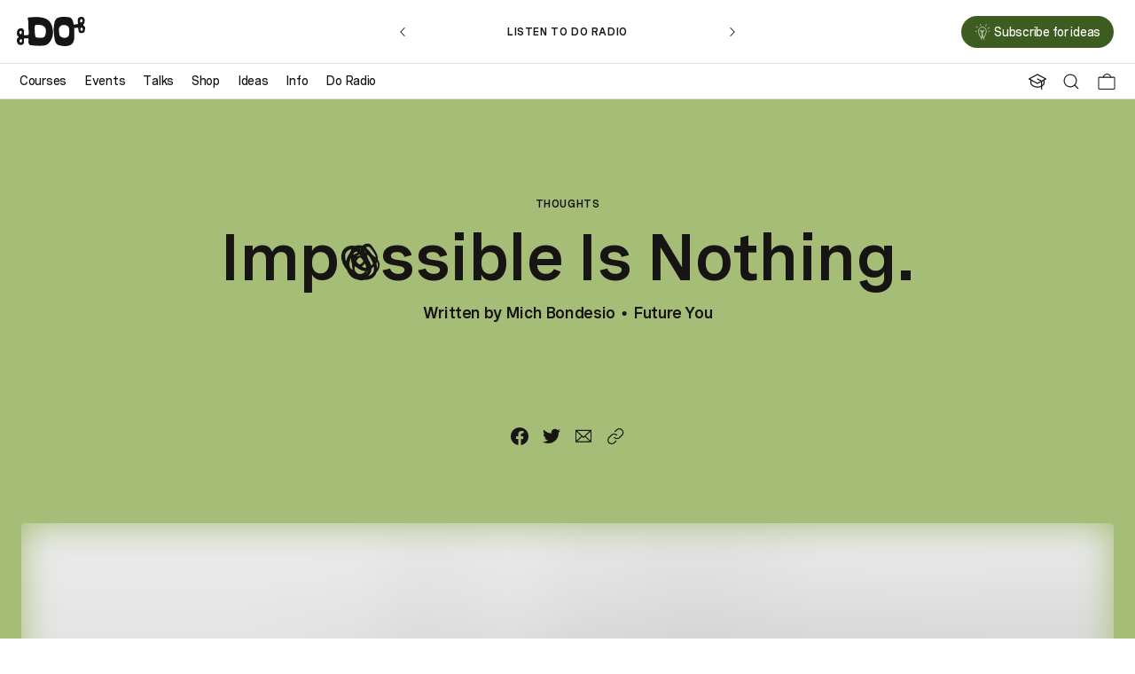

--- FILE ---
content_type: text/html; charset=utf-8
request_url: https://thedolectures.com/thoughts-and-opinions/impossible-is-nothing/
body_size: 46473
content:
<!DOCTYPE html><html lang="en"><head><meta charSet="utf-8"/><meta name="viewport" content="width=device-width"/><title>Impossible Is Nothing. | The DO Lectures</title><meta name="robots" content="index,follow"/><meta name="googlebot" content="index,follow"/><meta name="description" content="The lunar landscape of The Impossible is one we all encounter at various points in life. You might come across it when someone tells you that the idea you’ve been putting blood and sweat into, “just won’t work”."/><meta name="twitter:card" content="summary_large_image"/><meta property="og:url" content="https://thedolectures.com/thoughts-and-opinions/impossible-is-nothing/"/><meta property="og:title" content="Impossible Is Nothing. | The DO Lectures"/><meta property="og:description" content="The lunar landscape of The Impossible is one we all encounter at various points in life. You might come across it when someone tells you that the idea you’ve been putting blood and sweat into, “just won’t work”."/><meta property="og:image" content="https://cdn.sanity.io/images/9ndb8yrg/production/4fba211926ea380badad1e23f6c824722b066167-2000x1040.jpg?w=1200&amp;h=624&amp;auto=format"/><meta property="og:image:width" content="1200"/><meta property="og:image:height" content="624"/><meta property="og:site_name" content="The DO Lectures"/><link rel="canonical" href="https://thedolectures.com/thoughts-and-opinions/impossible-is-nothing/"/><meta name="next-head-count" content="15"/><link rel="preconnect" href="https://www.googletagmanager.com"/><script>
                    (function(w,d,s,l,i){w[l]=w[l]||[];w[l].push({'gtm.start':
                    new Date().getTime(),event:'gtm.js'});var f=d.getElementsByTagName(s)[0],
                    j=d.createElement(s),dl=l!='dataLayer'?'&l='+l:'';j.async=true;j.src=
                    'https://www.googletagmanager.com/gtm.js?id='+i+dl;f.parentNode.insertBefore(j,f);
                    })(window,document,'script','dataLayer','GTM-5TDX246');
                  </script><link rel="apple-touch-icon" sizes="180x180" href="/apple-touch-icon.png"/><link rel="icon" type="image/png" sizes="32x32" href="/favicon-32x32.png"/><link rel="icon" type="image/png" sizes="16x16" href="/favicon-16x16.png"/><link rel="manifest" href="/site.webmanifest"/><link rel="mask-icon" href="/safari-pinned-tab.svg" color="#da532c"/><meta name="msapplication-TileColor" content="#da532c"/><meta name="theme-color" content="#ffffff"/><link rel="preload" href="/fonts/Spezia-Medium.woff2" as="font" type="font/woff2" crossorigin="true"/><link rel="preload" href="/fonts/Spezia-MediumItalic.woff2" as="font" type="font/woff2" crossorigin="true"/><link rel="preload" href="/fonts/Spezia-Semibold.woff2" as="font" type="font/woff2" crossorigin="true"/><link rel="preload" href="/fonts/DO-Semibold.woff2" as="font" type="font/woff2" crossorigin="true"/><style>
                .block-content > :first-child {
                  margin-top: 0;
                }
                .block-content > :last-child {
                  margin-bottom: 0;
                }
              </style><link rel="stylesheet" href="https://cdnjs.cloudflare.com/ajax/libs/plyr/3.6.8/plyr.min.css" integrity="sha512-kuSeWNZsBfW/esn9MiIQ3hkFqNdHKljzVQYBOe7gPXGUNCE8KqrbZLHDSH005HrUwCI8erQ5iDrBHlSzTfSbmw==" crossorigin="anonymous" referrerPolicy="no-referrer"/><noscript data-n-css=""></noscript><script defer="" nomodule="" src="/_next/static/chunks/polyfills-c67a75d1b6f99dc8.js"></script><script src="/_next/static/chunks/webpack-22c8fa8a85f610c4.js" defer=""></script><script src="/_next/static/chunks/framework-79bce4a3a540b080.js" defer=""></script><script src="/_next/static/chunks/main-9772311cfcaaa101.js" defer=""></script><script src="/_next/static/chunks/pages/_app-1c6fadc8508a4552.js" defer=""></script><script src="/_next/static/chunks/7300-76ad7ab4c3a2440b.js" defer=""></script><script src="/_next/static/chunks/1349-8c2c349383ecc9b0.js" defer=""></script><script src="/_next/static/chunks/6222-1565cf506d9b28af.js" defer=""></script><script src="/_next/static/chunks/2948-e4d08fa99cf5be90.js" defer=""></script><script src="/_next/static/chunks/4741-15220c60c9970f71.js" defer=""></script><script src="/_next/static/chunks/1445-0db765dcd4dce47b.js" defer=""></script><script src="/_next/static/chunks/pages/thoughts-and-opinions/%5Bslug%5D-9defb3c10b2184ae.js" defer=""></script><script src="/_next/static/Bczch8fahwsqRQtLtge3n/_buildManifest.js" defer=""></script><script src="/_next/static/Bczch8fahwsqRQtLtge3n/_ssgManifest.js" defer=""></script></head><body><noscript><iframe height="0" src="https://www.googletagmanager.com/ns.html?id=GTM-5TDX246" style="display:none;visibility:hidden" width="0"></iframe></noscript><div id="__next" data-reactroot=""><style data-emotion="css-global 1wbo26p">html{--theme-ui-colors-black:#000;--theme-ui-colors-lightGray:#f8f8f8;--theme-ui-colors-white:#ffffff;--theme-ui-colors-bubblegum:#ffd9d6;--theme-ui-colors-burgundy:#781403;--theme-ui-colors-coral:#ff5a30;--theme-ui-colors-corporate:#b2c2d6;--theme-ui-colors-crust:#9e5905;--theme-ui-colors-deepPurple:#38052b;--theme-ui-colors-duck:#7a6b00;--theme-ui-colors-lemon:#fff7c2;--theme-ui-colors-lepea:#c9b294;--theme-ui-colors-khaki:#f2e5cf;--theme-ui-colors-metal:#293d4f;--theme-ui-colors-notPurple:#7a595c;--theme-ui-colors-midnight:#171414;--theme-ui-colors-ocean:#0a1c52;--theme-ui-colors-offWhite:#f2f5eb;--theme-ui-colors-olive:#a6bd78;--theme-ui-colors-racing:#3d5c1f;--theme-ui-colors-slate:#6c6c6c;--theme-ui-colors-sky:#75a8fc;--theme-ui-colors-stone:#e3dedb;--theme-ui-colors-sunshine:#f79621;--theme-ui-colors-tagBlue:#1E66DC;--theme-ui-colors-tagLightBlue:#75A8FC;--theme-ui-colors-debug:#4257e8;color:var(--theme-ui-colors-text);background-color:var(--theme-ui-colors-background);}</style><style data-emotion="css-global qy58ic">*{box-sizing:border-box;}body{margin:0px;}</style><style data-emotion="css 1hgp8zn">.css-1hgp8zn{box-sizing:border-box;margin:0;min-width:0;-webkit-flex-direction:column;-ms-flex-direction:column;flex-direction:column;font-family:Spezia,-apple-system,BlinkMacSystemFont,helvetica neue,helvetica,Ubuntu,roboto,noto,segoe ui,arial,sans-serif;min-height:100vh;z-index:1;display:-webkit-box;display:-webkit-flex;display:-ms-flexbox;display:flex;}</style><div class="css-1hgp8zn"><style data-emotion="css 9ee9o5">.css-9ee9o5{box-sizing:border-box;margin:0;min-width:0;display:block;}@media screen and (min-width: 60em){.css-9ee9o5{display:none;}}</style><div class="css-9ee9o5"><style data-emotion="css g76jj9">.css-g76jj9{box-sizing:border-box;margin:0;min-width:0;background-color:rgba(255,255,255,1);-webkit-backdrop-filter:blur(100px);backdrop-filter:blur(100px);border-bottom:1px solid;border-color:rgba(227,222,219,1);-webkit-flex-direction:column;-ms-flex-direction:column;flex-direction:column;position:fixed;top:0px;width:100%;z-index:9;}</style><div class="css-g76jj9"><style data-emotion="css 10dmxd4">.css-10dmxd4{box-sizing:border-box;margin:0;min-width:0;padding-left:16px;padding-right:16px;-webkit-align-items:center;-webkit-box-align:center;-ms-flex-align:center;align-items:center;height:68px;-webkit-box-pack:justify;-webkit-justify-content:space-between;justify-content:space-between;position:relative;display:-webkit-box;display:-webkit-flex;display:-ms-flexbox;display:flex;}</style><div class="css-10dmxd4"><style data-emotion="css 968oye">.css-968oye{box-sizing:border-box;margin:0;min-width:0;color:rgba(23,20,20,1);width:64px;}</style><div class="css-968oye"><style data-emotion="css 16lzi3h">.css-16lzi3h{box-sizing:border-box;margin:0;min-width:0;border-bottom:1px solid transparent;color:currentColor;cursor:pointer;-webkit-text-decoration:none;text-decoration:none;-webkit-transition:150ms all;transition:150ms all;}</style><a href="/" class="css-16lzi3h"><svg fill="currentColor" style="display:block" viewBox="0 0 64 28" width="100%"><path d="M21.3729 27.7111C19.7907 27.6532 18.5146 27.6316 17.2426 27.5521C16.1134 27.4807 14.9883 27.3446 13.8618 27.2341C13.4728 27.1963 13.0837 27.1559 12.6946 27.1087C12.0919 27.0346 11.6824 26.6964 11.4117 26.1722C11.1287 25.6251 10.9994 25.0362 10.911 24.4338C10.8321 23.8921 10.8416 23.3557 10.9464 22.8167C11.0634 22.217 10.9505 21.6241 10.8566 21.0325C10.7967 20.6552 10.7967 20.6538 10.4226 20.5986C9.58593 20.476 8.74652 20.4948 7.90712 20.546C7.61598 20.5636 7.32485 20.5999 7.03371 20.6148C6.89494 20.6215 6.83916 20.6835 6.80243 20.8088C6.59292 21.5325 6.6038 22.2709 6.61605 23.0121C6.62557 23.5619 6.61741 24.1117 6.62965 24.6615C6.64326 25.2437 6.36708 25.6897 5.96847 26.0752C4.72773 27.2772 2.34421 27.2651 1.19326 26.032C0.639557 25.4391 0.356582 24.6939 0.156595 23.9231C-0.0964504 22.9434 -0.0284274 21.9677 0.257269 21.0029C0.355222 20.6714 0.548407 20.4288 0.869475 20.2577C1.38509 19.9841 1.55787 19.4949 1.58371 18.9492C1.5946 18.7187 1.4327 18.5745 1.24768 18.4708C1.0749 18.3737 0.892602 18.2929 0.713022 18.2066C0.523918 18.1164 0.408279 17.9843 0.347059 17.7727C0.128025 17.0154 -0.0257065 16.2486 0.0532 15.4589C0.14163 14.583 0.26135 13.7098 0.582418 12.8797C0.820498 12.2652 1.26537 11.8272 1.82996 11.5078C2.75643 10.9823 3.7346 10.7316 4.79984 11.0038C5.25423 11.1197 5.63788 11.3488 5.92494 11.7261C6.01881 11.8501 6.10996 11.9822 6.22968 12.0792C6.61877 12.3959 6.78066 12.819 6.77794 13.292C6.77386 13.9887 6.73305 14.6841 6.69768 15.3808C6.66502 16.0141 6.62149 16.6461 6.57659 17.2782C6.56707 17.425 6.63237 17.4695 6.76978 17.4884C7.65816 17.6083 8.5479 17.576 9.43628 17.5019C9.8757 17.4655 10.3138 17.4102 10.7532 17.3698C10.8688 17.359 10.9301 17.328 10.9545 17.2027C11.1695 16.1219 11.1858 15.0331 11.1042 13.9389C10.9763 12.2328 10.726 10.5349 10.7818 8.81401C10.8185 7.6807 10.8103 6.542 10.7641 5.40868C10.7151 4.18508 10.609 2.96282 10.307 1.76617C10.2594 1.57751 10.258 1.37538 10.2539 1.17863C10.2485 0.921243 10.3832 0.737972 10.6321 0.678678C10.9899 0.593781 11.3532 0.502145 11.7191 0.477889C13.0687 0.388949 14.4196 0.328308 15.7706 0.255539C16.5746 0.212416 17.3773 0.163903 18.1813 0.120781C19.3758 0.0574444 20.5567 0.19894 21.7307 0.391644C22.7484 0.558744 23.7728 0.70024 24.7741 0.938761C28.4473 1.81469 31.005 4.00181 32.4403 7.46104C33.0443 8.91643 33.3776 10.4432 33.6171 11.9916C33.7898 13.1087 33.8796 14.2299 33.8742 15.3606C33.8647 17.297 33.4443 19.1472 32.7028 20.9314C32.0294 22.5512 31.1206 24.0201 29.8595 25.2666C28.5072 26.6007 26.8787 27.354 24.9863 27.5117C23.6884 27.6235 22.3769 27.6586 21.3729 27.7111ZM16.6562 11.5361C16.6753 11.5375 16.6943 11.5388 16.7134 11.5402C16.7174 13.3028 16.7827 15.0641 17.0276 16.8119C17.1188 17.4587 17.248 18.1015 17.4045 18.7362C17.5432 19.2982 17.9242 19.6539 18.5173 19.7375C19.1921 19.8332 19.8683 19.9329 20.5471 19.9935C21.7267 20.1 22.9062 20.1 24.083 19.9086C25.0788 19.7469 25.8148 19.2537 26.2393 18.3414C26.4175 17.9587 26.5957 17.5719 26.7209 17.1704C27.1726 15.7204 27.3317 14.234 27.2039 12.722C27.1535 12.125 27.0501 11.5334 26.7984 10.9796C26.1264 9.50128 24.9509 8.59031 23.4272 8.0971C21.6423 7.51899 19.8125 7.5136 17.9772 7.77503C17.2494 7.87879 16.946 8.1793 16.8603 8.90565C16.7569 9.77888 16.7215 10.6588 16.6562 11.5361ZM4.89099 22.9744C4.86786 22.4515 4.82569 22.0553 4.61345 21.6969C4.50462 21.5136 4.35497 21.3708 4.13185 21.3492C3.63529 21.3034 3.2149 21.4489 2.93465 21.8801C2.58365 22.4219 2.47481 23.0135 2.6231 23.6387C2.71698 24.0363 2.93057 24.3516 3.35503 24.4715C3.91282 24.6305 4.56856 24.2694 4.7495 23.6845C4.83249 23.4191 4.8597 23.1374 4.89099 22.9744ZM4.67331 14.7622C4.63794 14.5857 4.60665 14.3323 4.53591 14.0911C4.44884 13.7933 4.25701 13.575 3.94683 13.4686C3.36727 13.2705 2.8367 13.4834 2.58093 14.0372C2.35373 14.5291 2.32652 15.0466 2.43264 15.5681C2.50338 15.9144 2.71289 16.1826 3.00811 16.378C3.46387 16.6785 3.95907 16.5922 4.28967 16.1597C4.59033 15.7702 4.62434 15.3026 4.67331 14.7622Z"></path><path d="M53.2856 7.43499C53.8148 7.37974 54.3481 7.3474 54.8718 7.2652C55.6024 7.14931 56.3248 6.9876 57.054 6.86362C57.2567 6.82993 57.2758 6.69652 57.2758 6.56446C57.2717 6.13727 57.2472 5.71009 57.2295 5.28291C57.2118 4.85438 57.1901 4.42585 57.1778 3.99732C57.1683 3.6739 57.1846 3.34779 57.1601 3.02572C57.0812 1.96921 57.4363 1.14045 58.3805 0.578513C59.3913 -0.0238545 60.4456 -0.149179 61.5789 0.171544C62.7081 0.49092 63.3856 1.60537 63.4822 2.45838C63.5856 3.36935 63.4944 4.27492 63.4087 5.18049C63.3869 5.40554 63.3611 5.62924 63.3529 5.85428C63.3434 6.11706 63.2414 6.30437 62.9992 6.43239C62.3911 6.75581 62.2047 7.1803 62.3584 7.8487C62.4373 8.19233 62.5965 8.50228 62.8455 8.75158C62.9652 8.87151 63.1257 8.98067 63.2863 9.02648C63.576 9.10869 63.723 9.28657 63.8073 9.55608C63.9787 10.1032 64.0468 10.6678 63.9692 11.2284C63.8441 12.1407 63.6767 13.0477 63.5094 13.9546C63.4074 14.5084 63.0659 14.8817 62.5407 15.1041C61.6306 15.4881 60.6905 15.6566 59.7042 15.5326C58.7736 15.4154 58.2295 14.8561 58.0172 13.9937C57.8689 13.3872 57.8009 12.7606 57.707 12.1421C57.6295 11.634 57.5642 11.1247 57.4975 10.6153C57.4839 10.5075 57.4499 10.4549 57.3247 10.459C56.5697 10.4819 55.8146 10.4886 55.0596 10.5196C54.6773 10.5358 54.295 10.591 53.9141 10.6341C53.8243 10.6436 53.7372 10.6746 53.6624 10.6921C53.7046 11.44 53.7658 12.1636 53.7821 12.8886C53.8134 14.2632 53.8202 15.6391 53.8325 17.0136C53.842 17.9946 53.8678 18.9757 53.8447 19.9553C53.8039 21.7786 53.325 23.4847 52.374 25.0573C51.7224 26.1353 50.7374 26.7768 49.5892 27.2228C48.3648 27.6972 47.0955 27.9451 45.7813 27.9937C43.7487 28.0678 41.7747 27.7295 39.8102 27.2484C37.775 26.7498 36.5737 25.4494 35.9302 23.5426C35.5928 22.5413 35.4078 21.5131 35.2867 20.4688C35.1425 19.2236 34.9724 17.9811 34.8309 16.736C34.6065 14.7443 34.4745 12.7458 34.5711 10.7406C34.6691 8.71924 34.8323 6.70326 35.4241 4.75062C35.6894 3.87469 36.1071 3.0648 36.639 2.31554C37.1818 1.55146 37.9573 1.11081 38.8089 0.768522C39.8959 0.331906 41.0265 0.118989 42.1937 0.0489147C44.0072 -0.0656295 45.8126 0.054305 47.6165 0.194453C48.1593 0.236228 48.6994 0.350772 49.2327 0.468012C50.4449 0.73618 51.2925 1.4787 51.8884 2.52981C52.3876 3.41247 52.657 4.37599 52.8679 5.35703C52.9971 5.96209 53.1046 6.57389 53.2216 7.18165C53.2339 7.25172 53.2556 7.31775 53.2856 7.43499ZM49.1457 14.3171C49.1892 13.049 49.1225 12.0976 48.9416 11.1503C48.6382 9.55743 47.6982 8.55348 46.15 8.07375C45.1473 7.7638 44.1229 7.67756 43.0903 7.84196C41.6863 8.06566 40.6034 8.77179 39.9231 10.0331C39.5789 10.6732 39.5041 11.3794 39.4919 12.0828C39.4783 12.8496 39.5123 13.619 39.5613 14.3845C39.6075 15.0933 39.6891 15.8008 39.7776 16.5055C39.9395 17.7777 40.5721 18.752 41.7149 19.3772C43.2644 20.2249 44.8915 20.3003 46.5472 19.764C47.773 19.3665 48.5294 18.5215 48.8137 17.2615C49.0586 16.1889 49.1049 15.1 49.1457 14.3171ZM61.6034 3.69007C61.5354 3.35587 61.5013 3.08231 61.4238 2.82223C61.3177 2.47186 61.0755 2.25221 60.696 2.19426C60.2973 2.13362 59.9423 2.201 59.6715 2.51903C59.1845 3.0904 59.1165 4.24393 59.5273 4.87325C59.9436 5.512 60.9681 5.47831 61.2864 4.7897C61.4497 4.43528 61.5082 4.02966 61.6034 3.69007ZM61.8728 11.9939C61.866 11.5788 61.7204 11.0869 61.3857 10.6597C61.0946 10.2865 60.7082 10.1881 60.2647 10.3646C59.9844 10.4765 59.7967 10.6786 59.6743 10.9441C59.3532 11.6394 59.5845 12.7404 60.1627 13.2511C60.4416 13.4977 60.7585 13.5624 61.1109 13.4142C61.6211 13.1999 61.8755 12.7687 61.8728 11.9939Z"></path></svg></a></div><style data-emotion="css 4cffwv">.css-4cffwv{box-sizing:border-box;margin:0;min-width:0;display:-webkit-box;display:-webkit-flex;display:-ms-flexbox;display:flex;}</style><div style="color:rgba(23,20,20,1)" class="css-4cffwv"><style data-emotion="css vurnku">.css-vurnku{box-sizing:border-box;margin:0;min-width:0;}</style><div class="css-vurnku"><div class="css-vurnku"><style data-emotion="css c3iyv0-IconButton">.css-c3iyv0-IconButton{box-sizing:border-box;margin:0;min-width:0;-webkit-appearance:none;-moz-appearance:none;-ms-appearance:none;appearance:none;display:-webkit-inline-box;display:-webkit-inline-flex;display:-ms-inline-flexbox;display:inline-flex;-webkit-align-items:center;-webkit-box-align:center;-ms-flex-align:center;align-items:center;-webkit-box-pack:center;-ms-flex-pack:center;-webkit-justify-content:center;justify-content:center;padding:4px;width:32px;height:32px;color:inherit;background-color:transparent;border:none;border-radius:16px;padding:0px;-webkit-align-items:center;-webkit-box-align:center;-ms-flex-align:center;align-items:center;-webkit-backdrop-filter:none;backdrop-filter:none;border-radius:100px;cursor:pointer;display:-webkit-box;display:-webkit-flex;display:-ms-flexbox;display:flex;height:40px;-webkit-box-pack:center;-ms-flex-pack:center;-webkit-justify-content:center;justify-content:center;opacity:1;width:40px;}@media (hover: hover) and (pointer: fine){.css-c3iyv0-IconButton:hover:not(:disabled){opacity:0.5;}}</style><button class="css-c3iyv0-IconButton"><style data-emotion="css 1pkhrcq">.css-1pkhrcq{box-sizing:border-box;margin:0;min-width:0;color:currentColor;height:24px;width:24px;}</style><div class="css-1pkhrcq"><svg height="100%" preserveAspectRatio="xMidYMid meet" style="display:block" viewBox="0 0 16 16" width="100%"><g stroke="none" stroke-width="1" fill="none" fill-rule="evenodd"><path d="M7.12457,0.5 C3.46591763,0.5 0.5,3.46591763 0.5,7.12457 C0.5,10.7832291 3.46590435,13.7491 7.12457,13.7491 C10.7832424,13.7491 13.7491,10.7832424 13.7491,7.12457 C13.7491,3.46590435 10.7832291,0.5 7.12457,0.5 Z M7.12457,1.5 C10.2309418,1.5 12.7491,4.01818658 12.7491,7.12457 C12.7491,10.2309576 10.2309576,12.7491 7.12457,12.7491 C4.01818658,12.7491 1.5,10.2309418 1.5,7.12457 C1.5,4.01820237 4.01820237,1.5 7.12457,1.5 Z" fill="currentColor" fill-rule="nonzero"></path><path d="M11.1034466,11.1034466 C11.277013,10.9298803 11.5464374,10.9105951 11.7413055,11.0455912 L11.8105534,11.1034466 L15.3541534,14.6470466 C15.5494155,14.8423088 15.5494155,15.1588912 15.3541534,15.3541534 C15.180587,15.5277197 14.9111626,15.5470049 14.7162945,15.4120088 L14.6470466,15.3541534 L11.1034466,11.8105534 C10.9081845,11.6152912 10.9081845,11.2987088 11.1034466,11.1034466 Z" fill="currentColor" fill-rule="nonzero"></path></g></svg></div></button></div></div><style data-emotion="css lzd0h4">.css-lzd0h4{box-sizing:border-box;margin:0;min-width:0;margin-left:8px;}</style><div class="css-lzd0h4"><style data-emotion="css 15owl46">.css-15owl46{box-sizing:border-box;margin:0;min-width:0;position:relative;}</style><div class="css-15owl46"><button class="css-c3iyv0-IconButton"><div class="css-1pkhrcq"><svg fill="none" height="100%" preserveAspectRatio="xMidYMid meet" style="display:block" viewBox="0 0 19 18" width="100%"><path d="M17.2917 4.36719H1.70833C1.31713 4.36719 1 4.6814 1 5.06901V16.2982C1 16.6858 1.31713 17 1.70833 17H17.2917C17.6829 17 18 16.6858 18 16.2982V5.06901C18 4.6814 17.6829 4.36719 17.2917 4.36719Z" stroke="currentColor" stroke-linecap="round" stroke-linejoin="round" stroke-width="1"></path><path d="M6.10156 4.36875C6.10156 3.4753 6.50455 2.61845 7.22188 1.98668C7.93921 1.35492 8.91211 1 9.92656 1C10.941 1 11.9139 1.35492 12.6312 1.98668C13.3486 2.61845 13.7516 3.4753 13.7516 4.36875" stroke="currentColor" stroke-linecap="round" stroke-linejoin="round" stroke-width="1"></path></svg></div></button></div></div><div class="css-lzd0h4"><div class="css-4cffwv"><style data-emotion="css qrli5z">.css-qrli5z{box-sizing:border-box;margin:0;min-width:0;-webkit-user-select:none;-moz-user-select:none;-ms-user-select:none;user-select:none;}</style><div class="css-qrli5z"><button class="css-c3iyv0-IconButton"><style data-emotion="css 15sy7gz">.css-15sy7gz{box-sizing:border-box;margin:0;min-width:0;color:currentColor;height:22px;width:22px;}</style><div class="css-15sy7gz"><svg height="100%" preserveAspectRatio="xMidYMid meet" style="display:block" viewBox="0 0 22 17" width="100%"><path fill-rule="evenodd" clip-rule="evenodd" d="M0.25 8.27261C0.25 7.8584 0.585786 7.52261 1 7.52261H21C21.4142 7.52261 21.75 7.8584 21.75 8.27261C21.75 8.68683 21.4142 9.02261 21 9.02261H1C0.585786 9.02261 0.25 8.68683 0.25 8.27261Z" fill="currentColor"></path><path fill-rule="evenodd" clip-rule="evenodd" d="M0.25 1C0.25 0.585786 0.585786 0.25 1 0.25H21C21.4142 0.25 21.75 0.585786 21.75 1C21.75 1.41421 21.4142 1.75 21 1.75H1C0.585786 1.75 0.25 1.41421 0.25 1Z" fill="currentColor"></path><path fill-rule="evenodd" clip-rule="evenodd" d="M0.25 15.5452C0.25 15.131 0.585786 14.7952 1 14.7952H21C21.4142 14.7952 21.75 15.131 21.75 15.5452C21.75 15.9594 21.4142 16.2952 21 16.2952H1C0.585786 16.2952 0.25 15.9594 0.25 15.5452Z" fill="currentColor"></path></svg></div></button></div></div></div></div></div></div></div><style data-emotion="css ijeltr">.css-ijeltr{box-sizing:border-box;margin:0;min-width:0;display:none;}@media screen and (min-width: 60em){.css-ijeltr{display:block;}}</style><div class="css-ijeltr"><style data-emotion="css qze8ed">.css-qze8ed{box-sizing:border-box;margin:0;min-width:0;display:none;height:100vh;left:0px;position:fixed;top:0px;width:100%;z-index:4;}</style><div class="css-qze8ed"><style data-emotion="css 1hhs5jl">.css-1hhs5jl{box-sizing:border-box;margin:0;min-width:0;background:rgba(0, 0, 0, 0.5);height:100vh;position:fixed;left:0px;top:0px;width:100%;}</style><div class="css-1hhs5jl"></div><style data-emotion="css g33qm2">.css-g33qm2{box-sizing:border-box;margin:0;min-width:0;background-color:var(--theme-ui-colors-white);height:100vh;left:0px;max-width:530px;position:absolute;width:100%;z-index:2;}</style><div class="css-g33qm2"><style data-emotion="css 16o60ml">.css-16o60ml{box-sizing:border-box;margin:0;min-width:0;padding-left:20px;padding-right:20px;padding-bottom:80px;padding-top:32px;background-color:var(--theme-ui-colors-white);height:100%;height:calc(100vh - 112px);margin-top:68px;-webkit-mask-image:linear-gradient(
              to bottom,
            rgba(255, 255, 255, 1) calc(100% - 80px),
              rgba(255, 255, 255, 0) 100%
            );mask-image:linear-gradient(
              to bottom,
            rgba(255, 255, 255, 1) calc(100% - 80px),
              rgba(255, 255, 255, 0) 100%
            );overflow-y:auto;}@media screen and (min-width: 60em){.css-16o60ml{margin-top:112px;}}.css-16o60ml::-webkit-scrollbar{background:rgba(108,108,108,0.3);width:5px;}.css-16o60ml::-webkit-scrollbar-thumb{border-radius:0px;background:#6c6c6c;}.css-16o60ml::-webkit-scrollbar-thumb:hover{background:#171414;}</style><div class="css-16o60ml"></div></div></div><style data-emotion="css ygj88l">.css-ygj88l{box-sizing:border-box;margin:0;min-width:0;background-color:rgba(255,255,255,1);-webkit-backdrop-filter:blur(100px);backdrop-filter:blur(100px);-webkit-flex-direction:column;-ms-flex-direction:column;flex-direction:column;height:112px;position:fixed;top:0px;width:100%;z-index:9;}</style><div class="css-ygj88l"><style data-emotion="css 16bh777">.css-16bh777{box-sizing:border-box;margin:0;min-width:0;padding-left:24px;padding-right:24px;-webkit-align-items:center;-webkit-box-align:center;-ms-flex-align:center;align-items:center;border-bottom:1px solid;border-color:rgba(227,222,219,1);height:72px;-webkit-box-pack:justify;-webkit-justify-content:space-between;justify-content:space-between;position:relative;display:-webkit-box;display:-webkit-flex;display:-ms-flexbox;display:flex;}</style><div class="css-16bh777"><style data-emotion="css 12c5env">.css-12c5env{box-sizing:border-box;margin:0;min-width:0;height:100%;left:0px;position:absolute;top:0px;width:100%;}</style><div class="css-12c5env"></div><style data-emotion="css d32hnp">.css-d32hnp{box-sizing:border-box;margin:0;min-width:0;margin-left:-5px;color:#171414;position:relative;width:77px;}</style><div class="css-d32hnp"><a href="/"><svg fill="currentColor" style="display:block" viewBox="0 0 64 28" width="100%"><path d="M21.3729 27.7111C19.7907 27.6532 18.5146 27.6316 17.2426 27.5521C16.1134 27.4807 14.9883 27.3446 13.8618 27.2341C13.4728 27.1963 13.0837 27.1559 12.6946 27.1087C12.0919 27.0346 11.6824 26.6964 11.4117 26.1722C11.1287 25.6251 10.9994 25.0362 10.911 24.4338C10.8321 23.8921 10.8416 23.3557 10.9464 22.8167C11.0634 22.217 10.9505 21.6241 10.8566 21.0325C10.7967 20.6552 10.7967 20.6538 10.4226 20.5986C9.58593 20.476 8.74652 20.4948 7.90712 20.546C7.61598 20.5636 7.32485 20.5999 7.03371 20.6148C6.89494 20.6215 6.83916 20.6835 6.80243 20.8088C6.59292 21.5325 6.6038 22.2709 6.61605 23.0121C6.62557 23.5619 6.61741 24.1117 6.62965 24.6615C6.64326 25.2437 6.36708 25.6897 5.96847 26.0752C4.72773 27.2772 2.34421 27.2651 1.19326 26.032C0.639557 25.4391 0.356582 24.6939 0.156595 23.9231C-0.0964504 22.9434 -0.0284274 21.9677 0.257269 21.0029C0.355222 20.6714 0.548407 20.4288 0.869475 20.2577C1.38509 19.9841 1.55787 19.4949 1.58371 18.9492C1.5946 18.7187 1.4327 18.5745 1.24768 18.4708C1.0749 18.3737 0.892602 18.2929 0.713022 18.2066C0.523918 18.1164 0.408279 17.9843 0.347059 17.7727C0.128025 17.0154 -0.0257065 16.2486 0.0532 15.4589C0.14163 14.583 0.26135 13.7098 0.582418 12.8797C0.820498 12.2652 1.26537 11.8272 1.82996 11.5078C2.75643 10.9823 3.7346 10.7316 4.79984 11.0038C5.25423 11.1197 5.63788 11.3488 5.92494 11.7261C6.01881 11.8501 6.10996 11.9822 6.22968 12.0792C6.61877 12.3959 6.78066 12.819 6.77794 13.292C6.77386 13.9887 6.73305 14.6841 6.69768 15.3808C6.66502 16.0141 6.62149 16.6461 6.57659 17.2782C6.56707 17.425 6.63237 17.4695 6.76978 17.4884C7.65816 17.6083 8.5479 17.576 9.43628 17.5019C9.8757 17.4655 10.3138 17.4102 10.7532 17.3698C10.8688 17.359 10.9301 17.328 10.9545 17.2027C11.1695 16.1219 11.1858 15.0331 11.1042 13.9389C10.9763 12.2328 10.726 10.5349 10.7818 8.81401C10.8185 7.6807 10.8103 6.542 10.7641 5.40868C10.7151 4.18508 10.609 2.96282 10.307 1.76617C10.2594 1.57751 10.258 1.37538 10.2539 1.17863C10.2485 0.921243 10.3832 0.737972 10.6321 0.678678C10.9899 0.593781 11.3532 0.502145 11.7191 0.477889C13.0687 0.388949 14.4196 0.328308 15.7706 0.255539C16.5746 0.212416 17.3773 0.163903 18.1813 0.120781C19.3758 0.0574444 20.5567 0.19894 21.7307 0.391644C22.7484 0.558744 23.7728 0.70024 24.7741 0.938761C28.4473 1.81469 31.005 4.00181 32.4403 7.46104C33.0443 8.91643 33.3776 10.4432 33.6171 11.9916C33.7898 13.1087 33.8796 14.2299 33.8742 15.3606C33.8647 17.297 33.4443 19.1472 32.7028 20.9314C32.0294 22.5512 31.1206 24.0201 29.8595 25.2666C28.5072 26.6007 26.8787 27.354 24.9863 27.5117C23.6884 27.6235 22.3769 27.6586 21.3729 27.7111ZM16.6562 11.5361C16.6753 11.5375 16.6943 11.5388 16.7134 11.5402C16.7174 13.3028 16.7827 15.0641 17.0276 16.8119C17.1188 17.4587 17.248 18.1015 17.4045 18.7362C17.5432 19.2982 17.9242 19.6539 18.5173 19.7375C19.1921 19.8332 19.8683 19.9329 20.5471 19.9935C21.7267 20.1 22.9062 20.1 24.083 19.9086C25.0788 19.7469 25.8148 19.2537 26.2393 18.3414C26.4175 17.9587 26.5957 17.5719 26.7209 17.1704C27.1726 15.7204 27.3317 14.234 27.2039 12.722C27.1535 12.125 27.0501 11.5334 26.7984 10.9796C26.1264 9.50128 24.9509 8.59031 23.4272 8.0971C21.6423 7.51899 19.8125 7.5136 17.9772 7.77503C17.2494 7.87879 16.946 8.1793 16.8603 8.90565C16.7569 9.77888 16.7215 10.6588 16.6562 11.5361ZM4.89099 22.9744C4.86786 22.4515 4.82569 22.0553 4.61345 21.6969C4.50462 21.5136 4.35497 21.3708 4.13185 21.3492C3.63529 21.3034 3.2149 21.4489 2.93465 21.8801C2.58365 22.4219 2.47481 23.0135 2.6231 23.6387C2.71698 24.0363 2.93057 24.3516 3.35503 24.4715C3.91282 24.6305 4.56856 24.2694 4.7495 23.6845C4.83249 23.4191 4.8597 23.1374 4.89099 22.9744ZM4.67331 14.7622C4.63794 14.5857 4.60665 14.3323 4.53591 14.0911C4.44884 13.7933 4.25701 13.575 3.94683 13.4686C3.36727 13.2705 2.8367 13.4834 2.58093 14.0372C2.35373 14.5291 2.32652 15.0466 2.43264 15.5681C2.50338 15.9144 2.71289 16.1826 3.00811 16.378C3.46387 16.6785 3.95907 16.5922 4.28967 16.1597C4.59033 15.7702 4.62434 15.3026 4.67331 14.7622Z"></path><path d="M53.2856 7.43499C53.8148 7.37974 54.3481 7.3474 54.8718 7.2652C55.6024 7.14931 56.3248 6.9876 57.054 6.86362C57.2567 6.82993 57.2758 6.69652 57.2758 6.56446C57.2717 6.13727 57.2472 5.71009 57.2295 5.28291C57.2118 4.85438 57.1901 4.42585 57.1778 3.99732C57.1683 3.6739 57.1846 3.34779 57.1601 3.02572C57.0812 1.96921 57.4363 1.14045 58.3805 0.578513C59.3913 -0.0238545 60.4456 -0.149179 61.5789 0.171544C62.7081 0.49092 63.3856 1.60537 63.4822 2.45838C63.5856 3.36935 63.4944 4.27492 63.4087 5.18049C63.3869 5.40554 63.3611 5.62924 63.3529 5.85428C63.3434 6.11706 63.2414 6.30437 62.9992 6.43239C62.3911 6.75581 62.2047 7.1803 62.3584 7.8487C62.4373 8.19233 62.5965 8.50228 62.8455 8.75158C62.9652 8.87151 63.1257 8.98067 63.2863 9.02648C63.576 9.10869 63.723 9.28657 63.8073 9.55608C63.9787 10.1032 64.0468 10.6678 63.9692 11.2284C63.8441 12.1407 63.6767 13.0477 63.5094 13.9546C63.4074 14.5084 63.0659 14.8817 62.5407 15.1041C61.6306 15.4881 60.6905 15.6566 59.7042 15.5326C58.7736 15.4154 58.2295 14.8561 58.0172 13.9937C57.8689 13.3872 57.8009 12.7606 57.707 12.1421C57.6295 11.634 57.5642 11.1247 57.4975 10.6153C57.4839 10.5075 57.4499 10.4549 57.3247 10.459C56.5697 10.4819 55.8146 10.4886 55.0596 10.5196C54.6773 10.5358 54.295 10.591 53.9141 10.6341C53.8243 10.6436 53.7372 10.6746 53.6624 10.6921C53.7046 11.44 53.7658 12.1636 53.7821 12.8886C53.8134 14.2632 53.8202 15.6391 53.8325 17.0136C53.842 17.9946 53.8678 18.9757 53.8447 19.9553C53.8039 21.7786 53.325 23.4847 52.374 25.0573C51.7224 26.1353 50.7374 26.7768 49.5892 27.2228C48.3648 27.6972 47.0955 27.9451 45.7813 27.9937C43.7487 28.0678 41.7747 27.7295 39.8102 27.2484C37.775 26.7498 36.5737 25.4494 35.9302 23.5426C35.5928 22.5413 35.4078 21.5131 35.2867 20.4688C35.1425 19.2236 34.9724 17.9811 34.8309 16.736C34.6065 14.7443 34.4745 12.7458 34.5711 10.7406C34.6691 8.71924 34.8323 6.70326 35.4241 4.75062C35.6894 3.87469 36.1071 3.0648 36.639 2.31554C37.1818 1.55146 37.9573 1.11081 38.8089 0.768522C39.8959 0.331906 41.0265 0.118989 42.1937 0.0489147C44.0072 -0.0656295 45.8126 0.054305 47.6165 0.194453C48.1593 0.236228 48.6994 0.350772 49.2327 0.468012C50.4449 0.73618 51.2925 1.4787 51.8884 2.52981C52.3876 3.41247 52.657 4.37599 52.8679 5.35703C52.9971 5.96209 53.1046 6.57389 53.2216 7.18165C53.2339 7.25172 53.2556 7.31775 53.2856 7.43499ZM49.1457 14.3171C49.1892 13.049 49.1225 12.0976 48.9416 11.1503C48.6382 9.55743 47.6982 8.55348 46.15 8.07375C45.1473 7.7638 44.1229 7.67756 43.0903 7.84196C41.6863 8.06566 40.6034 8.77179 39.9231 10.0331C39.5789 10.6732 39.5041 11.3794 39.4919 12.0828C39.4783 12.8496 39.5123 13.619 39.5613 14.3845C39.6075 15.0933 39.6891 15.8008 39.7776 16.5055C39.9395 17.7777 40.5721 18.752 41.7149 19.3772C43.2644 20.2249 44.8915 20.3003 46.5472 19.764C47.773 19.3665 48.5294 18.5215 48.8137 17.2615C49.0586 16.1889 49.1049 15.1 49.1457 14.3171ZM61.6034 3.69007C61.5354 3.35587 61.5013 3.08231 61.4238 2.82223C61.3177 2.47186 61.0755 2.25221 60.696 2.19426C60.2973 2.13362 59.9423 2.201 59.6715 2.51903C59.1845 3.0904 59.1165 4.24393 59.5273 4.87325C59.9436 5.512 60.9681 5.47831 61.2864 4.7897C61.4497 4.43528 61.5082 4.02966 61.6034 3.69007ZM61.8728 11.9939C61.866 11.5788 61.7204 11.0869 61.3857 10.6597C61.0946 10.2865 60.7082 10.1881 60.2647 10.3646C59.9844 10.4765 59.7967 10.6786 59.6743 10.9441C59.3532 11.6394 59.5845 12.7404 60.1627 13.2511C60.4416 13.4977 60.7585 13.5624 61.1109 13.4142C61.6211 13.1999 61.8755 12.7687 61.8728 11.9939Z"></path></svg></a></div><style data-emotion="css 1vb9xpw">.css-1vb9xpw{box-sizing:border-box;margin:0;min-width:0;color:#171414;left:50%;position:absolute;-webkit-transform:translateX(-50%);-moz-transform:translateX(-50%);-ms-transform:translateX(-50%);transform:translateX(-50%);}</style><div class="css-1vb9xpw"><style data-emotion="css d07t85">.css-d07t85{box-sizing:border-box;margin:0;min-width:0;-webkit-align-items:center;-webkit-box-align:center;-ms-flex-align:center;align-items:center;position:relative;text-align:center;width:400px;display:-webkit-box;display:-webkit-flex;display:-ms-flexbox;display:flex;}</style><div class="css-d07t85"><style data-emotion="css 15qbnov">.css-15qbnov{box-sizing:border-box;margin:0;min-width:0;margin-right:auto;padding-left:4px;padding-right:4px;-webkit-align-items:center;-webkit-box-align:center;-ms-flex-align:center;align-items:center;-webkit-flex-shrink:0;-ms-flex-negative:0;flex-shrink:0;-webkit-box-pack:center;-ms-flex-pack:center;-webkit-justify-content:center;justify-content:center;-webkit-user-select:none;-moz-user-select:none;-ms-user-select:none;user-select:none;display:-webkit-box;display:-webkit-flex;display:-ms-flexbox;display:flex;}</style><div class="css-15qbnov"><style data-emotion="css 1i3loi8-IconButton">.css-1i3loi8-IconButton{box-sizing:border-box;margin:0;min-width:0;-webkit-appearance:none;-moz-appearance:none;-ms-appearance:none;appearance:none;display:-webkit-inline-box;display:-webkit-inline-flex;display:-ms-inline-flexbox;display:inline-flex;-webkit-align-items:center;-webkit-box-align:center;-ms-flex-align:center;align-items:center;-webkit-box-pack:center;-ms-flex-pack:center;-webkit-justify-content:center;justify-content:center;padding:4px;width:32px;height:32px;color:inherit;background-color:transparent;border:none;border-radius:16px;padding:0px;-webkit-align-items:center;-webkit-box-align:center;-ms-flex-align:center;align-items:center;-webkit-backdrop-filter:none;backdrop-filter:none;border-radius:100px;cursor:pointer;display:-webkit-box;display:-webkit-flex;display:-ms-flexbox;display:flex;height:20px;-webkit-box-pack:center;-ms-flex-pack:center;-webkit-justify-content:center;justify-content:center;opacity:1;width:20px;}@media (hover: hover) and (pointer: fine){.css-1i3loi8-IconButton:hover:not(:disabled){opacity:0.5;}}</style><button class="css-1i3loi8-IconButton"><style data-emotion="css 7kjwv9">.css-7kjwv9{box-sizing:border-box;margin:0;min-width:0;color:currentColor;height:10px;width:10px;}</style><div class="css-7kjwv9"><svg fill="none" height="100%" preserveAspectRatio="xMidYMid meet" style="display:block" width="100%" viewBox="0 0 88 156"><polygon fill="currentColor" fill-rule="nonzero" points="77.8606356 0.178817401 87.5030008 9.8211826 19.596 77.727 87.5030008 145.633363 77.8606356 155.275728 0.312180257 77.7272727"></polygon></svg></div></button></div><style data-emotion="css wcquo4">.css-wcquo4{box-sizing:border-box;margin:0;min-width:0;-webkit-box-flex:1;-webkit-flex-grow:1;-ms-flex-positive:1;flex-grow:1;}</style><div class="css-wcquo4"><style data-emotion="css 1q494se">.css-1q494se{box-sizing:border-box;margin:0;min-width:0;padding-left:8px;padding-right:8px;font-size:12px;font-weight:600;line-height:1.0em;text-transform:uppercase;--letter-spacing:0.05em;letter-spacing:var(--letter-spacing);display:block;overflow:hidden;text-overflow:ellipsis;white-space:nowrap;}</style><div class="css-1q494se"><a href="/do-radio/" class="css-16lzi3h">Listen to DO Radio</a></div><style data-emotion="css 1bb64sj">.css-1bb64sj{box-sizing:border-box;margin:0;min-width:0;padding-left:8px;padding-right:8px;font-size:12px;font-weight:600;line-height:1.0em;text-transform:uppercase;--letter-spacing:0.05em;letter-spacing:var(--letter-spacing);display:none;overflow:hidden;text-overflow:ellipsis;white-space:nowrap;}</style><div class="css-1bb64sj"><a href="/workshops/micro-blog-london/" class="css-16lzi3h">Next Workshop. Micro Blog London</a></div><div class="css-1bb64sj"><a href="/products/do-maintain/" class="css-16lzi3h">NEW BOOK: DO MAINTAIN</a></div></div><style data-emotion="css 1v66z1k">.css-1v66z1k{box-sizing:border-box;margin:0;min-width:0;margin-left:auto;padding-left:4px;padding-right:4px;-webkit-align-items:center;-webkit-box-align:center;-ms-flex-align:center;align-items:center;-webkit-flex-shrink:0;-ms-flex-negative:0;flex-shrink:0;-webkit-box-pack:center;-ms-flex-pack:center;-webkit-justify-content:center;justify-content:center;-webkit-user-select:none;-moz-user-select:none;-ms-user-select:none;user-select:none;display:-webkit-box;display:-webkit-flex;display:-ms-flexbox;display:flex;}</style><div class="css-1v66z1k"><button class="css-1i3loi8-IconButton"><div class="css-7kjwv9"><svg height="100%" preserveAspectRatio="xMidYMid meet" style="display:block" width="100%" viewBox="0 0 88 156"><polygon fill="currentColor" fill-rule="nonzero" points="0.178817401 9.8211826 9.8211826 0.178817401 87.3696379 77.7272727 9.8211826 155.275728 0.178817401 145.633363 68.085 77.727"></polygon></svg></div></button></div></div></div><div class="css-15owl46"><a class="css-16lzi3h"><style data-emotion="css 3f32sc">.css-3f32sc{box-sizing:border-box;margin:0;min-width:0;-webkit-appearance:none;-moz-appearance:none;-ms-appearance:none;appearance:none;display:inline-block;text-align:center;line-height:inherit;-webkit-text-decoration:none;text-decoration:none;font-size:inherit;padding-left:12px;padding-right:12px;padding-top:8px;padding-bottom:8px;color:var(--theme-ui-colors-white);background-color:primary;border:0;border-radius:16px;font-family:Spezia,-apple-system,BlinkMacSystemFont,helvetica neue,helvetica,Ubuntu,roboto,noto,segoe ui,arial,sans-serif;-webkit-align-items:center;-webkit-box-align:center;-ms-flex-align:center;align-items:center;border-radius:100px;cursor:pointer;display:-webkit-inline-box;display:-webkit-inline-flex;display:-ms-inline-flexbox;display:inline-flex;-webkit-flex-shrink:0;-ms-flex-negative:0;flex-shrink:0;font-size:14px;height:36px;-webkit-box-pack:center;-ms-flex-pack:center;-webkit-justify-content:center;justify-content:center;line-height:1.0em;white-space:nowrap;background-color:var(--theme-ui-colors-racing);color:var(--theme-ui-colors-white);padding-left:15px;padding-right:15px;}.css-3f32sc:disabled{cursor:default;opacity:0.5;}@media (hover: hover) and (pointer: fine){.css-3f32sc:focus{opacity:0.7;}.css-3f32sc:hover:not(:disabled){opacity:0.7;}}</style><button class="css-3f32sc"><style data-emotion="css 1f2ivt1">.css-1f2ivt1{box-sizing:border-box;margin:0;min-width:0;margin-right:4px;height:18px;width:18px;}</style><div class="css-1f2ivt1"><svg height="100%" preserveAspectRatio="xMidYMid meet" style="display:block" width="100%" viewBox="0 0 68 68"><g fill="currentColor" stroke="currentColor"><path d="M37.2224 31.1233C37.187 31.156 37.1543 31.1915 37.1161 31.2187C36.6008 31.6087 35.8809 32.4485 35.6683 32.9066C35.0875 33.0593 35.4965 32.3694 35.1611 32.3122C35.2565 31.9959 35.0411 32.0122 34.853 32.0422C34.5285 32.0967 34.2122 32.184 33.8878 32.2413C32.8326 32.4212 31.7774 32.5576 30.7276 32.2167C30.5858 32.1704 30.444 31.944 30.3159 32.1158C30.2204 32.2413 30.2423 32.4676 30.2477 32.6475C30.2559 32.8739 30.654 33.0375 30.3568 33.3183C30.335 33.1711 30.1714 33.002 30.1168 33.0538C29.9341 33.2229 30.1332 33.3238 30.2559 33.4219C30.3295 33.6919 30.4495 33.9591 30.4713 34.2318C30.5858 35.6415 30.6431 37.0567 30.7821 38.461C30.9103 39.7343 30.8857 41.0186 31.063 42.2893C31.3193 44.108 31.4583 45.9404 31.6028 47.77C31.7255 49.3134 31.9246 50.8513 32.05 52.3946C32.1673 53.8479 32.2436 55.3067 32.309 56.7656C32.3227 57.0955 32.4345 57.1827 32.729 57.1282C33.247 57.0328 33.7814 57.0437 34.2695 57.1773C34.6785 57.2864 35.0629 57.1937 35.4201 57.1555C36.1427 57.0791 35.382 56.5229 35.611 56.2393C35.641 56.2011 35.6683 56.1629 35.6983 56.1275C35.8237 56.1275 35.9491 56.1248 36.0745 56.1248C36.3308 56.212 36.0991 56.4138 36.1591 56.5147C36.3717 56.8719 36.3963 57.5127 37.1079 57.2209C37.1352 57.21 37.2252 57.3545 37.2852 57.4254L37.2961 57.4336C38.1222 57.1255 38.9811 57.3436 39.8209 57.2755C39.9545 57.2782 40.1318 57.33 40.1754 57.1527C40.2163 56.9837 40.05 57 39.9436 56.981C39.9545 56.9346 39.9682 56.8882 39.9791 56.8419C40.1699 56.8255 40.249 56.7192 40.2217 56.531L40.2163 56.5365C40.4017 56.5719 40.5271 56.6401 40.4371 56.8637C40.3117 57.1773 40.3908 57.5072 40.3744 57.8317C40.3772 57.9217 40.3308 57.9735 40.2436 57.9871C40.1154 58.0553 39.9873 58.1207 39.8591 58.1889C39.8264 57.9762 39.7718 57.7117 39.491 57.8508C39.0875 58.0526 38.733 57.8426 38.3594 57.8153C38.2831 57.7581 38.2068 57.7008 38.1304 57.6436L38.174 57.6436C38.0295 57.6899 37.9586 57.7963 37.9341 57.9408C37.7487 57.9408 37.566 57.9435 37.3806 57.9435C37.3342 57.8753 37.2961 57.7608 37.2388 57.7472C37.1434 57.7254 37.0916 57.8235 37.0725 57.919C36.2681 58.0035 35.4774 57.9817 34.6676 57.8781C33.9123 57.7826 33.1189 57.9053 32.3499 57.9926C31.6356 58.0744 30.9321 57.968 30.2232 57.9871C29.7951 57.998 29.7078 58.0035 29.7842 58.5707C29.9505 59.8059 30.2341 61.0302 30.2886 62.2817C30.1932 62.2899 30.0977 62.3172 30.1059 62.4317C30.1114 62.5408 30.2095 62.5653 30.305 62.5762C30.3186 62.7208 30.6785 62.8244 30.3568 63.007C30.1632 63.0043 29.9696 63.0016 29.7787 62.9989C29.7378 62.7153 29.6969 62.429 29.6588 62.1454C29.7324 62.1045 29.8605 62.0718 29.8687 62.02C29.8932 61.8591 29.7487 61.8646 29.6369 61.8536C29.5197 61.7882 29.5006 61.6928 29.5551 61.5755C29.8742 61.3955 29.8524 61.251 29.5115 61.1365C29.3943 60.4221 29.1734 59.7241 29.198 58.9878C29.3016 58.9388 29.3779 58.8788 29.3098 58.7506C29.018 58.2216 28.8108 57.6681 28.2191 57.3245C27.1175 56.6865 26.2532 55.7403 25.3807 54.8296C24.4618 53.8725 23.592 52.8663 22.984 51.672C22.5722 50.8649 22.1932 50.0414 21.8142 49.2207C21.6861 48.9398 21.4434 48.6671 21.8251 48.3481C21.9969 48.2063 21.817 48.0209 21.6179 48.0509C21.1517 48.1245 21.1544 47.8219 21.0344 47.4974C20.6227 46.3876 20.0365 45.3487 19.6684 44.2171C19.2785 43.0173 18.954 41.8121 18.6595 40.5824C18.3105 39.129 18.0842 37.6675 17.8443 36.2059C17.5907 34.6762 17.6016 33.1138 17.5498 31.5705C17.5334 31.0579 17.547 30.4171 17.6861 29.8281C17.7843 29.4082 17.7979 28.8928 17.847 28.4293C17.9806 27.145 17.8197 25.8225 18.2969 24.5791C18.3759 24.5437 18.5177 24.5191 18.5259 24.4701C18.5559 24.301 18.4005 24.3174 18.2914 24.2955C18.3269 24.1919 18.2969 24.0583 18.4332 24.0011C18.6186 24.0011 18.804 24.0011 18.9894 24.0011C19.1667 24.151 18.834 24.3174 19.0058 24.4673L19.0003 24.4728C18.5368 25.299 18.8422 26.2097 18.7768 27.0741C18.7004 28.0857 18.5941 29.1001 18.5368 30.1144C18.4141 32.2413 18.5641 34.349 18.7549 36.465C18.8804 37.8556 19.1585 39.2299 19.4557 40.5714C19.6793 41.5831 20.0201 42.6247 20.4209 43.6227C21.3262 45.8804 22.2641 48.1218 23.3057 50.3223C24.0882 51.9747 25.1544 53.3926 26.455 54.6687C27.183 55.3831 27.9028 56.0866 28.729 56.7001C29.3098 57.1337 29.8442 57.1882 30.5013 57.1391C31.1475 57.09 31.5783 57.1255 31.551 56.1738C31.5183 55.0477 31.3166 53.9407 31.3002 52.8145C31.2811 51.4348 31.0548 50.0605 30.9076 48.6835C30.7085 46.8075 30.444 44.937 30.3159 43.0582C30.2477 42.0521 30.125 41.0432 30.0678 40.0343C30.0187 39.2053 29.975 38.3164 29.7624 37.4739C29.5306 36.555 29.806 35.5815 29.5033 34.6626C29.607 34.6953 29.6669 34.9271 29.8169 34.7444C29.8687 34.6817 29.9287 34.5644 29.9042 34.5099C29.806 34.2972 29.6315 34.4854 29.4924 34.4581C29.3943 33.8337 29.5088 33.2093 29.4706 32.5794C29.4215 31.805 28.9744 31.5868 28.3445 31.4587C27.3029 31.246 26.4413 30.7743 26.0023 29.7381C26.0296 29.6454 26.0023 29.61 25.9069 29.6427C25.7242 29.5118 25.5197 29.3891 25.7215 29.1219C25.7515 29.0483 25.7815 28.9746 25.8115 28.901C26.2559 28.9583 26.5068 29.2446 26.7603 29.5963C27.3029 30.3489 28.1128 30.7007 29.0071 30.8397C29.4134 30.9024 29.5797 30.7143 29.3506 30.3162C29.5688 30.2208 29.7896 30.128 30.0078 30.0326C30.0678 30.537 30.125 31.0388 30.1877 31.5787C30.5204 31.3305 30.744 31.3496 31.172 31.4941C31.6874 31.6687 32.4263 31.7723 33.0452 31.4696C33.0861 31.4996 33.127 31.5323 33.1707 31.5623C33.1843 31.5269 33.1952 31.4941 33.2088 31.4587C33.8741 31.4314 34.5013 31.156 35.1747 31.1587C35.5646 31.1615 35.3111 30.777 35.4283 30.6052C35.6819 30.4416 35.7991 30.0299 36.2218 30.1689C36.2 30.2616 36.1809 30.3571 36.1591 30.4498C36.1045 30.4634 36.0473 30.4771 35.9927 30.4907C36.0254 30.5289 36.0554 30.567 36.0882 30.6079C36.3799 30.897 36.6689 30.5643 36.958 30.5998C36.9989 30.567 37.0425 30.5371 37.0834 30.5043C37.2061 30.4798 37.3288 30.4552 37.4515 30.428C37.7214 30.4634 37.9614 30.4662 37.9096 30.079C38.0159 30.0599 38.125 30.0408 38.2313 30.0244C38.4385 30.0381 38.5421 29.9508 38.5176 29.7354C38.8475 29.719 38.7957 29.2964 39.0684 29.22C39.2292 29.49 39.1202 29.7654 39.0929 30.0408C38.6021 30.3489 38.3404 31.0497 37.5905 30.9133C37.3833 30.8343 37.2224 30.8315 37.2224 31.1233ZM18.6486 25.179C18.4223 25.1136 18.425 25.2145 18.5068 25.3753C18.5859 25.4435 18.605 25.6862 18.774 25.498C18.9104 25.3453 18.8913 25.2035 18.6486 25.179ZM25.9533 29.3564C25.9696 29.3536 25.9914 29.3536 25.9996 29.3455C26.0105 29.3318 26.0078 29.3073 26.0105 29.2882C25.9833 29.2937 25.9587 29.2991 25.9314 29.3046C25.9396 29.3209 25.9451 29.3373 25.9533 29.3564ZM30.6758 45.1142C30.6594 45.1333 30.6458 45.1469 30.6294 45.1633C30.6567 45.1769 30.6867 45.196 30.7167 45.2042C30.7276 45.2069 30.744 45.1769 30.7576 45.1633C30.7303 45.1442 30.7031 45.1278 30.6758 45.1142ZM31.0957 49.766C31.1121 49.7742 31.1339 49.7933 31.1475 49.7878C31.2184 49.7606 31.2184 49.7251 31.1475 49.6951C31.1366 49.6897 31.1093 49.706 31.0984 49.7169C31.0875 49.7278 31.0957 49.7496 31.0957 49.766Z" fill="currentColor"></path><path d="M40.3768 57.8338C40.3932 57.5121 40.3114 57.1821 40.4395 56.8658C40.5295 56.6422 40.4014 56.5713 40.2187 56.5386C41.612 54.7553 42.2691 52.5876 43.3325 50.6379C44.175 49.0919 45.0503 47.5731 45.6856 45.9262C45.7374 45.7925 45.8465 45.7653 45.9555 45.7244C46.0564 45.7762 46.1764 45.8553 46.2391 45.6971C46.3127 45.5117 46.1409 45.4681 46.0264 45.3944C46.7408 43.6902 47.3652 41.9533 47.9678 40.2054C48.5158 38.6158 48.7939 36.9688 49.0366 35.3464C49.2248 34.0948 49.4265 32.7887 49.3011 31.4744C49.222 30.6455 49.3965 29.8002 49.3011 28.9549C49.2738 28.7013 49.1975 28.2923 49.6583 28.355C50.0373 28.4069 50.19 28.8104 50.0973 29.0913C49.8137 29.9611 50.0809 30.8091 50.0673 31.6653C50.0618 32.0471 50.0182 32.4479 49.9637 32.8351C49.7701 34.1957 49.8219 35.5836 49.5356 36.9334C49.3693 37.7159 49.3611 38.613 49.0203 39.2484C48.6794 39.8837 48.7803 40.5272 48.5267 41.1244C48.2186 41.8442 48.0059 42.6132 47.7169 43.3358C47.0025 45.1245 46.1846 46.8723 45.3747 48.6202C45.0748 49.2664 44.7476 49.9263 44.3059 50.4798C43.6352 51.3224 43.2507 52.3231 42.8199 53.2611C42.2446 54.5099 41.6365 55.7097 40.7504 56.7431C40.445 57.1003 40.8185 57.5911 40.3768 57.8338ZM49.2875 32.4915C49.4183 32.5488 49.4892 32.5979 49.5656 32.6115C49.7019 32.636 49.6937 32.5133 49.6828 32.4424C49.6692 32.3361 49.571 32.3143 49.4811 32.3388C49.432 32.3524 49.3911 32.4043 49.2875 32.4915ZM47.4252 42.4441C47.4415 42.4632 47.4552 42.4905 47.4715 42.4932C47.4879 42.4932 47.5042 42.4659 47.5233 42.4523C47.4988 42.4359 47.4743 42.4196 47.4497 42.4059C47.4415 42.4168 47.4334 42.4332 47.4252 42.4441Z" fill="currentColor"></path><path d="M18.9893 24.0063C18.8039 24.0063 18.6185 24.0063 18.433 24.0063C18.3812 23.8563 18.2749 23.7309 18.3267 23.5427C18.9729 21.2386 19.8891 19.1718 21.9286 17.6366C23.6873 16.3141 25.4814 15.1116 27.5564 14.449C29.0424 13.9773 30.5666 13.5628 32.1398 13.3911C33.9858 13.192 35.7963 13.3065 37.6013 13.751C38.4084 13.9473 39.1991 14.1818 40.0007 14.3863C40.7178 14.569 41.2359 14.9998 41.8167 15.3952C42.3293 15.7442 42.9564 15.9515 43.499 16.2896C43.9053 16.5432 44.317 16.8049 44.5215 17.2739L44.5351 17.2603C44.5106 17.2194 44.4888 17.1812 44.4642 17.1403C43.8834 17.4839 43.4363 17.1921 42.9809 16.854C42.272 16.3332 41.4895 15.9106 40.7342 15.4825C39.8344 14.9726 38.7737 14.7081 37.7512 14.4681C36.966 14.2854 36.1753 14.1082 35.3518 14.0264C33.2496 13.8164 31.2455 14.1382 29.2469 14.6917C28.996 14.7599 28.7615 14.9099 28.5025 14.7381C28.3362 14.6317 28.2953 14.8608 28.1671 14.8608C27.3328 15.4007 26.3457 15.5915 25.4787 16.0851C24.3389 16.7313 23.2783 17.4539 22.2558 18.2719C21.2769 19.0545 20.5244 20.0116 19.8836 21.0314C19.4719 21.6885 19.3928 22.5556 19.1911 23.3382C19.1365 23.57 19.1365 23.8072 18.9893 24.0063Z" fill="currentColor"></path><path d="M35.1607 32.3121C35.4933 32.3694 35.0871 33.0593 35.6678 32.9066C35.8151 33.7655 35.4933 34.5889 35.4361 35.4342C35.3679 36.4322 35.4579 37.452 35.2452 38.42C35.1171 39.0063 35.4933 39.5898 35.1034 40.1679C34.9671 40.3696 35.3216 40.7077 35.3297 41.0595C35.3897 43.29 35.3788 45.5204 35.5206 47.7482C35.6351 49.5478 35.8669 51.342 35.826 53.1553C35.8124 53.7579 35.9787 54.3632 36.0632 54.9686C35.8314 55.2167 35.8396 55.5385 35.7878 55.8439L35.8014 55.8302C35.4661 55.9093 35.447 55.6175 35.4197 55.443C35.3188 54.7695 35.2752 54.0906 35.1825 53.4171C35.1171 52.9426 35.3406 52.46 35.2534 52.0373C35.1661 51.612 34.8744 51.1457 34.9044 50.7476C34.9889 49.6814 34.8935 48.618 34.7408 47.5955C34.5963 46.6193 35.1443 45.6977 34.6999 44.6942C34.449 44.1271 34.7381 43.3663 34.6235 42.6792C34.4436 41.5994 34.5581 40.4923 34.5908 39.4098C34.6208 38.4118 34.3073 37.3457 34.888 36.394C34.3591 35.7751 34.9289 35.1125 34.8171 34.4772C35.0135 34.4063 35.2152 34.9162 35.3107 34.5753C35.4061 34.2345 35.6269 33.7028 35.0216 33.4819C35.0653 33.0892 35.1116 32.6993 35.1607 32.3121ZM34.918 40.0533C34.8035 40.1133 34.8335 40.1815 34.9207 40.2251C35.0707 40.2987 35.1007 40.2006 35.098 40.0779C35.0843 40.0397 35.0843 39.977 35.0571 39.9634C34.9726 39.9143 34.9398 39.9797 34.918 40.0533Z" fill="currentColor"></path><path d="M47.3983 21.5768C47.5374 21.1351 47.0411 21.2087 46.8912 20.9633C46.2531 19.9107 45.5551 18.8746 44.5735 18.1111C44.1264 17.7621 44.6417 17.5357 44.5381 17.2658L44.5245 17.2794C45.2743 17.3749 45.6833 17.9748 46.0596 18.4874C47.142 19.9598 48.2381 21.435 48.8953 23.1774C49.2906 24.2244 49.4569 25.3179 49.6751 26.4031C49.7651 26.8557 49.8032 27.3193 49.8987 27.7719C49.9341 27.9355 50.0759 28.11 49.8114 28.1428C49.6287 28.1646 49.3806 28.3091 49.247 28.0364C49.187 27.911 49.097 27.761 49.1216 27.6411C49.2415 27.0303 48.9552 26.4876 48.8789 25.9123C48.7126 24.6171 48.3336 23.4037 47.6492 22.2885C47.5892 22.1903 47.491 22.1139 47.4092 22.0267C47.6928 21.8658 47.6737 21.7186 47.3983 21.5768Z" fill="currentColor"></path><path d="M56.1831 20.096C56.2949 19.9924 56.2731 19.807 56.4694 19.7306C57.5301 19.3271 58.3453 18.5527 59.2179 17.871C60.0086 17.2548 60.783 16.614 61.5573 15.9759C62.1272 15.5069 62.6889 15.027 63.2506 14.5498C63.3869 14.4326 63.545 14.3317 63.6868 14.4735C63.8286 14.6153 63.7141 14.7571 63.605 14.9043C62.7516 16.0713 61.7209 17.0884 60.5975 17.9583C59.8095 18.569 59.117 19.3243 58.2254 19.7906C57.6773 20.0769 57.1674 20.5868 56.4422 20.276C56.2022 20.1751 56.1913 20.1996 56.1831 20.096Z" fill="currentColor"></path><path d="M39.0927 30.0461C39.1173 29.7707 39.2291 29.4926 39.0682 29.2254C39.4281 28.7346 39.7526 28.2301 39.818 27.6002C39.8316 27.4584 39.848 27.3985 39.7253 27.2539C38.9673 26.3677 39.1227 26.2696 38.0157 26.9567C37.6394 27.1912 37.3968 27.4775 37.1486 27.8211C36.6333 28.5328 36.4315 29.3508 36.2243 30.1743C35.8044 30.0352 35.6844 30.4469 35.4309 30.6105C35.8644 29.329 35.9925 27.9056 37.0723 26.9158C37.4567 26.5641 37.8494 26.2287 38.3756 26.0705C39.4226 25.7597 40.4533 26.4905 40.4397 27.573C40.4206 28.6309 39.8862 29.4108 39.0927 30.0461Z" fill="currentColor"></path><path d="M64.7094 28.9037C65.012 28.9283 65.1647 28.9692 65.0284 29.3236C64.7966 29.929 64.3385 30.2998 63.8096 30.5725C62.9916 30.9924 62.2799 31.5541 61.5601 32.1131C61.102 32.4676 60.6412 32.8112 60.0523 32.9529C59.845 33.002 59.706 33.0566 59.5642 32.882C59.3842 32.6639 59.496 32.4294 59.6378 32.304C61.132 30.9815 62.7925 29.899 64.543 28.9474C64.6003 28.9146 64.6739 28.9119 64.7094 28.9037Z" fill="currentColor"></path><path d="M13.481 14.9616C12.6903 14.9807 12.1368 14.449 11.5233 14.0836C9.93912 13.1402 8.1968 12.5921 6.48447 11.965C6.33996 11.9104 6.11365 11.9704 6.12455 11.725C6.13819 11.4632 6.36995 11.5205 6.50629 11.5478C7.6951 11.7714 8.92481 11.7741 10.0046 12.5212C10.3127 12.7339 10.8744 12.6548 11.2833 12.9548C11.8559 13.3747 12.5567 13.6146 13.0638 14.1245C13.3011 14.3618 13.421 14.2418 13.5819 14.0891C13.6364 14.3918 13.7046 14.6944 13.481 14.9616Z" fill="currentColor"></path><path d="M50.1545 1.5301C50.299 1.62008 50.4272 1.68824 50.3508 1.91183C50.0127 2.92072 50.16 4.09051 49.3474 4.94398C49.751 5.39117 49.3611 5.79744 49.2465 6.19009C48.9521 7.21535 48.5949 8.22152 48.2568 9.23315C48.2213 9.34222 48.1777 9.45947 48.1013 9.54127C47.9596 9.69124 47.7851 9.86302 47.5669 9.7894C47.2316 9.67487 47.5533 9.484 47.5724 9.34766C47.7442 8.21061 48.1722 7.14172 48.5212 6.05375C48.7039 5.48932 48.7694 4.86217 49.3447 4.50497C49.3611 4.49406 49.3747 4.45316 49.3665 4.43953C48.7585 3.43336 49.9091 2.77894 49.8737 1.8873C49.8709 1.71279 49.9582 1.56827 50.1545 1.5301Z" fill="currentColor"></path><path d="M39.8618 58.1918C39.9899 58.1236 40.1181 58.0582 40.2462 57.99C40.568 58.2027 40.5271 58.5326 40.5161 58.8517C40.4616 60.4441 40.4943 62.0338 40.5789 63.6289C40.6307 64.5969 40.617 65.5622 40.8079 66.5192C40.8461 66.7047 40.8052 66.9528 40.587 66.9555C40.4425 66.9583 40.2571 66.8246 40.238 66.5738C40.1862 65.8894 40.0063 65.1995 40.0553 64.5233C40.1017 63.9016 39.9626 63.3099 39.9136 62.7155C39.8181 61.5512 39.9272 60.4032 39.949 59.2498C39.9572 58.8899 40.0199 58.5327 39.8618 58.1918Z" fill="currentColor"></path><path d="M25.8083 28.9034C25.7783 28.977 25.7483 29.0507 25.7183 29.1243C25.1811 28.6498 25.5819 28.1099 25.6147 27.5946C25.7401 27.5618 25.9282 27.6355 25.9746 27.4828C26.0237 27.3219 25.8519 27.3383 25.7483 27.3164C25.691 26.8856 26.0809 26.8393 26.3127 26.7711C28.1286 26.2258 29.5138 26.902 29.811 28.9389C29.8655 29.307 29.9391 29.6696 30.0045 30.035C29.7864 30.1304 29.5656 30.2231 29.3474 30.3186C29.2411 29.7242 29.1375 29.1297 29.023 28.5353C28.9166 27.9899 28.0359 27.0356 27.6324 27.0874C27.0352 27.1637 26.5281 27.4746 26.07 27.8672C26.0182 27.9136 25.9419 27.9436 26.01 28.0009C26.5417 28.4399 26.0782 28.6498 25.8083 28.9034Z" fill="currentColor"></path><path d="M26.1954 2.78424C25.9527 3.05419 26.2308 3.15236 26.2717 3.30779C26.558 4.35758 26.7244 5.42646 26.8198 6.5117C26.8552 6.92889 27.1742 7.32153 26.9288 7.76326C27.1115 7.84779 27.1906 7.95414 26.9507 8.05503C26.7952 8.12047 26.6835 8.04685 26.6344 7.87507C26.4408 7.21247 26.1845 6.56077 26.0563 5.88454C25.7591 4.32212 25.5328 2.7488 25.0611 1.22456C25.0066 1.05005 24.9711 0.859173 24.9766 0.676481C24.9793 0.581046 25.0747 0.425622 25.1565 0.403808C25.3365 0.357453 25.2656 0.551045 25.3174 0.635574C25.7428 1.31726 25.9036 2.09165 26.1954 2.78424Z" fill="currentColor"></path><path d="M3.00006 30.5507C3.10094 30.3626 3.22092 30.3217 3.37633 30.3189C5.26862 30.289 7.09001 30.5943 8.8187 31.4042C9.11591 31.5432 9.36675 31.6905 9.23042 32.0122C9.10772 32.2985 8.80507 32.1813 8.56513 32.1049C7.30542 31.715 6.05662 31.2678 4.7751 30.9652C4.19432 30.8234 3.61628 30.6598 3.00006 30.5507Z" fill="currentColor"></path><path d="M29.7786 63.0014C29.9722 63.0042 30.1658 63.0069 30.3566 63.0096C30.5966 63.3204 30.4166 63.6695 30.4357 63.9994C30.5039 65.2346 30.5448 66.4698 30.5966 67.705C30.602 67.8414 30.6484 67.9886 30.4139 67.9995C30.2149 68.0077 30.1985 67.9068 30.1385 67.7541C29.9586 67.296 29.9477 66.8161 29.9204 66.3444C29.8522 65.2319 29.825 64.1167 29.7786 63.0014Z" fill="currentColor"></path><path d="M29.5108 61.1391C29.8516 61.2537 29.8734 61.3982 29.5544 61.5781C29.5408 61.4309 29.5244 61.2837 29.5108 61.1391Z" fill="currentColor"></path><path d="M37.2224 31.1235C37.2224 30.8345 37.3833 30.8345 37.5933 30.919C37.6642 31.3416 37.3588 31.0799 37.2224 31.1235Z" fill="currentColor"></path><path d="M37.9389 57.9403C37.9634 57.7958 38.0371 57.6922 38.1788 57.6431L38.157 57.6813L38.1352 57.6459C38.2116 57.7031 38.2879 57.7604 38.3643 57.8176C38.2797 58.0576 38.097 57.9567 37.9389 57.9403Z" fill="currentColor"></path><path d="M39.9435 56.981C40.0526 57.0001 40.2189 56.9837 40.1753 57.1528C40.1317 57.33 39.9572 57.2755 39.8208 57.2755C39.8808 57.1855 39.7772 57.0274 39.9435 56.981Z" fill="currentColor"></path><path d="M35.7881 55.8437C35.8753 55.8601 35.9653 55.8765 36.0526 55.8928C36.0607 55.9692 36.0689 56.0455 36.0744 56.1246C35.9489 56.1246 35.8235 56.1273 35.6981 56.1273C35.7308 56.0291 35.7663 55.9283 35.799 55.8301L35.7881 55.8437Z" fill="currentColor"></path><path d="M37.0774 57.9157C37.0965 57.8204 37.1455 57.7224 37.2436 57.7442C37.3035 57.7578 37.3389 57.8721 37.3852 57.9402C37.2817 57.932 37.1809 57.9238 37.0774 57.9157Z" fill="currentColor"></path><path d="M29.6365 61.8538C29.7483 61.8674 29.8929 61.8592 29.8683 62.0201C29.8601 62.0719 29.732 62.1046 29.6584 62.1456C29.6502 62.0501 29.6447 61.9519 29.6365 61.8538Z" fill="currentColor"></path><path d="M29.3097 58.7536C29.3778 58.8816 29.3015 58.9442 29.198 58.9905C29.0999 58.9387 29.0645 58.8516 29.1271 58.7645C29.1489 58.7318 29.247 58.7563 29.3097 58.7536Z" fill="currentColor"></path><path d="M30.3071 62.5758C30.2117 62.5649 30.1163 62.543 30.1081 62.4312C30.0999 62.3167 30.1953 62.2895 30.2908 62.2813C30.2962 62.3794 30.3017 62.4776 30.3071 62.5758Z" fill="currentColor"></path><path d="M18.2908 24.2981C18.3999 24.3172 18.5553 24.3035 18.5253 24.4726C18.5171 24.5217 18.3754 24.5462 18.2963 24.5817C18.3099 24.4862 18.1572 24.3962 18.2908 24.2981Z" fill="currentColor"></path><path d="M40.2213 56.5312C40.2486 56.7193 40.1695 56.8257 39.9787 56.842C39.9814 56.6784 40.1014 56.6048 40.2213 56.5312Z" fill="currentColor"></path><path d="M47.4142 21.5631C47.3706 21.6013 47.3242 21.6367 47.2806 21.6749C47.327 21.6395 47.3706 21.6013 47.4142 21.5631Z" fill="currentColor"></path><path d="M19 24.4779L19.0055 24.4724C19.0192 24.4861 19.0302 24.5025 19.0439 24.5162C19.0302 24.5025 19.0165 24.4916 19 24.4779Z" fill="currentColor"></path><path d="M25.7678 27.3029C25.7514 27.3846 25.716 27.4499 25.618 27.4445C25.6425 27.3683 25.6043 27.2267 25.7678 27.3029Z" fill="currentColor"></path><path d="M37.2959 57.4334L37.2849 57.4251L37.3124 57.4004L37.2959 57.4334Z" fill="currentColor"></path><path d="M37.4487 30.4361C37.5386 30.237 37.7131 30.1498 37.9067 30.087C37.9585 30.4742 37.7186 30.4715 37.4487 30.4361Z" fill="currentColor"></path><path d="M38.2281 30.0327C38.2608 29.8718 38.2499 29.67 38.5144 29.7437C38.5389 29.9591 38.4353 30.0463 38.2281 30.0327Z" fill="currentColor"></path><path d="M36.1584 30.458C36.1339 30.5097 36.1094 30.5615 36.0848 30.6132C36.0521 30.5751 36.0222 30.537 35.9895 30.4961C36.0467 30.4825 36.1012 30.4716 36.1584 30.458Z" fill="currentColor"></path><path d="M18.6483 25.1791C18.891 25.2036 18.9074 25.3454 18.7737 25.4954C18.6047 25.6835 18.5856 25.4408 18.5065 25.3727C18.5556 25.31 18.602 25.2445 18.6483 25.1791Z" fill="#FAFBFF"></path><path d="M25.9529 29.3566C25.9447 29.3402 25.9393 29.3211 25.9311 29.3047C25.9584 29.2992 25.983 29.2937 26.0103 29.2883C26.0076 29.3074 26.0076 29.3293 25.9994 29.3457C25.9912 29.3539 25.9693 29.3538 25.9529 29.3566Z" fill="currentColor"></path><path d="M38.1348 57.6428L38.1567 57.6812L38.1787 57.6428L38.1348 57.6428Z" fill="#FAFBFF"></path><path d="M30.6758 45.1137C30.703 45.1301 30.7303 45.1438 30.7576 45.1601C30.7439 45.1738 30.7248 45.2038 30.7167 45.201C30.6867 45.1928 30.6594 45.1738 30.6294 45.1601C30.6458 45.1465 30.6594 45.1301 30.6758 45.1137Z" fill="#FAFBFF"></path><path d="M31.0959 49.7658C31.0959 49.7495 31.0905 49.7278 31.0986 49.7196C31.1095 49.706 31.1367 49.6924 31.1475 49.6979C31.2182 49.7277 31.2182 49.7631 31.1475 49.7903C31.134 49.793 31.1122 49.7739 31.0959 49.7658Z" fill="#FAFBFF"></path><path d="M18.5066 25.3724C18.4248 25.2145 18.4221 25.1138 18.6482 25.1764C18.6019 25.2445 18.5556 25.3098 18.5066 25.3724Z" fill="#FAFBFF"></path><path d="M36.9546 30.6052C36.9082 30.458 36.9982 30.4907 37.08 30.5098C37.0391 30.5425 36.9982 30.5752 36.9546 30.6052Z" fill="currentColor"></path><path d="M47.4255 42.4448C47.4309 42.434 47.4391 42.4204 47.4472 42.4041C47.4717 42.4204 47.4961 42.4367 47.5206 42.4503C47.5043 42.4639 47.4852 42.4938 47.4689 42.491C47.4581 42.491 47.4418 42.4611 47.4255 42.4448Z" fill="#FAFBFF"></path><path d="M34.9565 33.7657C34.9784 33.6702 34.9974 33.5748 35.0193 33.4794C35.6246 33.7002 35.4037 34.232 35.3083 34.5728C35.2129 34.9137 35.0138 34.401 34.8148 34.4747C34.8229 34.3819 34.8339 34.2892 34.842 34.1965C34.9893 34.202 35.1174 34.1447 35.1474 34.0029C35.172 33.8802 35.0547 33.8175 34.9565 33.7657Z" fill="currentColor"></path><path d="M34.9565 33.7659C35.0547 33.8177 35.1719 33.8805 35.1474 34.0004C35.1174 34.145 34.9892 34.2022 34.842 34.194C34.8229 34.0386 34.8229 33.8832 34.9565 33.7659Z" fill="currentColor"></path></g></svg></div>Subscribe for ideas</button></a></div></div><style data-emotion="css fk4i09">.css-fk4i09{box-sizing:border-box;margin:0;min-width:0;padding-left:8px;padding-right:8px;-webkit-align-items:center;-webkit-box-align:center;-ms-flex-align:center;align-items:center;border-bottom:1px solid;border-color:rgba(227,222,219,1);color:#171414;height:40px;-webkit-box-pack:justify;-webkit-justify-content:space-between;justify-content:space-between;position:relative;display:-webkit-box;display:-webkit-flex;display:-ms-flexbox;display:flex;}</style><div class="css-fk4i09"><div class="css-12c5env"></div><style data-emotion="css lrp9or">.css-lrp9or{box-sizing:border-box;margin:0;min-width:0;padding-left:4px;padding-right:4px;-webkit-align-items:stretch;-webkit-box-align:stretch;-ms-flex-align:stretch;align-items:stretch;height:100%;position:relative;display:-webkit-box;display:-webkit-flex;display:-ms-flexbox;display:flex;}</style><div class="css-lrp9or"><a href="/courses/"><style data-emotion="css 6vb8uc">.css-6vb8uc{box-sizing:border-box;margin:0;min-width:0;padding-left:10px;padding-right:10px;-webkit-align-items:center;-webkit-box-align:center;-ms-flex-align:center;align-items:center;font-size:14px;height:100%;display:-webkit-box;display:-webkit-flex;display:-ms-flexbox;display:flex;}.css-6vb8uc:hover span{border-color:currentColor;}</style><div class="css-6vb8uc"><style data-emotion="css ey7kit">.css-ey7kit{box-sizing:border-box;margin:0;min-width:0;border-bottom:1px solid;border-color:transparent;}.css-ey7kit:hover{border-color:currentColor;}</style><span class="css-ey7kit">Courses</span></div></a><a href="/events/"><div class="css-6vb8uc"><span class="css-ey7kit">Events</span></div></a><a href="/talks/"><div class="css-6vb8uc"><span class="css-ey7kit">Talks</span></div></a><a href="/shop/"><div class="css-6vb8uc"><span class="css-ey7kit">Shop</span></div></a><a href="/ideas/"><div class="css-6vb8uc"><span class="css-ey7kit">Ideas</span></div></a><a href="/info/"><div class="css-6vb8uc"><span class="css-ey7kit">Info</span></div></a><a href="/do-radio/"><div class="css-6vb8uc"><span class="css-ey7kit">Do Radio</span></div></a></div><style data-emotion="css lmw7ea">.css-lmw7ea{box-sizing:border-box;margin:0;min-width:0;padding:4px;-webkit-align-items:center;-webkit-box-align:center;-ms-flex-align:center;align-items:center;position:relative;display:-webkit-box;display:-webkit-flex;display:-ms-flexbox;display:flex;}</style><div class="css-lmw7ea"><div class="css-vurnku"><a href="https://learn.thedolectures.com/users/sign_in"><button class="css-c3iyv0-IconButton"><style data-emotion="css 1hyl0nv">.css-1hyl0nv{box-sizing:border-box;margin:0;min-width:0;color:currentColor;height:18px;width:18px;}</style><div class="css-1hyl0nv"><svg height="100%" preserveAspectRatio="xMidYMid meet" style="display:block" viewBox="0 0 22 19" width="22px"><g stroke="none" stroke-width="1" fill="none" fill-rule="evenodd"><path d="M10.6941178,0.426470509 L0.694117796,5.75980051 C0.235294878,6.00450591 0.235293854,6.66215171 0.69411601,6.90685854 L10.694116,12.2402285 C10.8852933,12.3421905 11.1147067,12.3421905 11.305884,12.2402285 L21.305884,6.90685854 C21.7647061,6.66215171 21.7647051,6.00450591 21.3058822,5.75980051 L11.3058822,0.426470509 C11.1147058,0.32450983 10.8852942,0.32450983 10.6941178,0.426470509 Z M11,1.736 L19.619,6.333 L11,10.93 L2.38,6.333 L11,1.736 Z" fill="currentColor" fill-rule="nonzero"></path><path d="M10.4264707,6.02785735 C10.5785116,5.74278104 10.9126339,5.61721154 11.2088497,5.71810152 L11.3058827,5.76021075 L16.3058827,8.42688075 C16.487435,8.5237088 16.6105757,8.69954912 16.6420536,8.89898332 L16.65,9.00041 L16.65,18.3337 C16.65,18.6926851 16.3589851,18.9837 16,18.9837 C15.6736499,18.9837 15.4034735,18.7431918 15.3570477,18.4297522 L15.35,18.3337 L15.35,9.39 L10.6941173,6.90726925 C10.409041,6.75522836 10.2834715,6.42110612 10.3843615,6.12489026 L10.4264707,6.02785735 Z" fill="currentColor" fill-rule="nonzero"></path><path d="M18.6673014,6.92776 C18.9936515,6.92776 19.2638279,7.16826819 19.3102538,7.48170776 L19.3173085,7.57776 L19.3173085,12.1198505 C19.3178912,12.4045999 19.2258601,12.6818229 19.0545158,12.9106118 C18.5072601,13.6387913 17.7050028,14.4159396 16.6293704,15.0907815 C15.0558405,16.0779996 13.180421,16.65 11.0007,16.65 C8.82095306,16.65 6.94551484,16.0779999 5.37197509,15.0907826 C4.29633147,14.4159384 3.49405879,13.6387762 2.94625567,12.9098541 C2.80395344,12.7199308 2.71630929,12.4957538 2.69136616,12.2622339 L2.68398874,12.1212 L2.68398874,7.57776 C2.68398874,7.21877491 2.97500366,6.92776 3.33398874,6.92776 C3.66033882,6.92776 3.9305152,7.16826819 3.97694107,7.48170776 L3.98398874,7.57776 L3.98458712,12.1265031 C4.44353536,12.7383224 5.13293297,13.4061424 6.06286241,13.9895674 C7.4350767,14.850476 9.07288498,15.35 11.0007,15.35 C12.928487,15.35 14.5662755,14.8504768 15.9384796,13.9895685 C16.7650763,13.4709694 17.401621,12.8856946 17.8537247,12.3351078 L18.0166253,12.1265017 L18.0173014,7.57776 C18.0173014,7.21877491 18.3083164,6.92776 18.6673014,6.92776 Z" fill="currentColor" fill-rule="nonzero"></path></g></svg></div></button></a></div><div class="css-vurnku"><button class="css-c3iyv0-IconButton"><div class="css-1hyl0nv"><svg height="100%" preserveAspectRatio="xMidYMid meet" style="display:block" viewBox="0 0 16 16" width="100%"><g stroke="none" stroke-width="1" fill="none" fill-rule="evenodd"><path d="M7.12457,0.5 C3.46591763,0.5 0.5,3.46591763 0.5,7.12457 C0.5,10.7832291 3.46590435,13.7491 7.12457,13.7491 C10.7832424,13.7491 13.7491,10.7832424 13.7491,7.12457 C13.7491,3.46590435 10.7832291,0.5 7.12457,0.5 Z M7.12457,1.5 C10.2309418,1.5 12.7491,4.01818658 12.7491,7.12457 C12.7491,10.2309576 10.2309576,12.7491 7.12457,12.7491 C4.01818658,12.7491 1.5,10.2309418 1.5,7.12457 C1.5,4.01820237 4.01820237,1.5 7.12457,1.5 Z" fill="currentColor" fill-rule="nonzero"></path><path d="M11.1034466,11.1034466 C11.277013,10.9298803 11.5464374,10.9105951 11.7413055,11.0455912 L11.8105534,11.1034466 L15.3541534,14.6470466 C15.5494155,14.8423088 15.5494155,15.1588912 15.3541534,15.3541534 C15.180587,15.5277197 14.9111626,15.5470049 14.7162945,15.4120088 L14.6470466,15.3541534 L11.1034466,11.8105534 C10.9081845,11.6152912 10.9081845,11.2987088 11.1034466,11.1034466 Z" fill="currentColor" fill-rule="nonzero"></path></g></svg></div></button></div><div class="css-15owl46"><button class="css-c3iyv0-IconButton"><style data-emotion="css 1adut3j">.css-1adut3j{box-sizing:border-box;margin:0;min-width:0;color:currentColor;height:20px;width:20px;}</style><div class="css-1adut3j"><svg fill="none" height="100%" preserveAspectRatio="xMidYMid meet" style="display:block" viewBox="0 0 19 18" width="100%"><path d="M17.2917 4.36719H1.70833C1.31713 4.36719 1 4.6814 1 5.06901V16.2982C1 16.6858 1.31713 17 1.70833 17H17.2917C17.6829 17 18 16.6858 18 16.2982V5.06901C18 4.6814 17.6829 4.36719 17.2917 4.36719Z" stroke="currentColor" stroke-linecap="round" stroke-linejoin="round" stroke-width="1"></path><path d="M6.10156 4.36875C6.10156 3.4753 6.50455 2.61845 7.22188 1.98668C7.93921 1.35492 8.91211 1 9.92656 1C10.941 1 11.9139 1.35492 12.6312 1.98668C13.3486 2.61845 13.7516 3.4753 13.7516 4.36875" stroke="currentColor" stroke-linecap="round" stroke-linejoin="round" stroke-width="1"></path></svg></div></button></div></div></div></div></div><style data-emotion="css x8dxc1">.css-x8dxc1{box-sizing:border-box;margin:0;min-width:0;position:fixed;top:0px;width:100%;z-index:8;}</style><div id="portal-subheader" style="transform:translateY(-100%) translateZ(0)" class="css-x8dxc1"></div><style data-emotion="css 1sjftkh">.css-1sjftkh{box-sizing:border-box;margin:0;min-width:0;-webkit-flex:1;-ms-flex:1;flex:1;min-height:100vh;}</style><div class="css-1sjftkh"><div class="css-vurnku"><style data-emotion="css 1d6pmtm">.css-1d6pmtm{box-sizing:border-box;margin:0;min-width:0;padding-bottom:40px;background-color:var(--theme-ui-colors-olive);color:var(--theme-ui-colors-midnight);}@media screen and (min-width: 60em){.css-1d6pmtm{padding-bottom:48px;}}</style><div class="css-1d6pmtm"><style data-emotion="css 1eqgqa1">.css-1eqgqa1{box-sizing:border-box;margin:0;min-width:0;padding-bottom:12px;background-color:var(--theme-ui-colors-olive);position:relative;}</style><div class="css-1eqgqa1"><style data-emotion="css q8mwq7">.css-q8mwq7{box-sizing:border-box;margin:0;min-width:0;padding-top:68px;-webkit-align-items:center;-webkit-box-align:center;-ms-flex-align:center;align-items:center;-webkit-flex-direction:column;-ms-flex-direction:column;flex-direction:column;-webkit-box-pack:center;-ms-flex-pack:center;-webkit-justify-content:center;justify-content:center;position:relative;width:100%;display:-webkit-box;display:-webkit-flex;display:-ms-flexbox;display:flex;}@media screen and (min-width: 60em){.css-q8mwq7{padding-top:112px;}}</style><div class="css-q8mwq7"><style data-emotion="css 8pvm65">.css-8pvm65{box-sizing:border-box;margin:0;min-width:0;background-color:#a6bd78;height:100%;left:0px;overflow:hidden;position:absolute;top:0px;width:100%;}</style><div class="css-8pvm65"></div><style data-emotion="css 2zbufy">.css-2zbufy{box-sizing:border-box;margin:0;min-width:0;padding-left:16px;padding-right:16px;color:var(--theme-ui-colors-midnight);position:relative;text-align:center;width:100%;}</style><div class="css-2zbufy"><style data-emotion="css i6b7ou">.css-i6b7ou{box-sizing:border-box;margin:0;min-width:0;padding-bottom:80px;padding-top:112px;}</style><div class="css-i6b7ou"><style data-emotion="css 16wolmv">.css-16wolmv{box-sizing:border-box;margin:0;min-width:0;margin-bottom:16px;margin-left:auto;margin-right:auto;font-size:12px;font-weight:600;line-height:1.0em;text-transform:uppercase;--letter-spacing:0.05em;letter-spacing:var(--letter-spacing);max-width:1000px;}</style><div class="css-16wolmv">Thoughts</div><style data-emotion="css zasix">.css-zasix{box-sizing:border-box;margin:0;min-width:0;margin-left:auto;margin-right:auto;max-width:980px;}</style><div class="css-zasix"><div><style data-emotion="css 1oegzso">.css-1oegzso{box-sizing:border-box;margin:0;min-width:0;font-size:44px;font-weight:600;line-height:1.0em;}@media screen and (min-width: 60em){.css-1oegzso{font-size:74px;}}</style><h1 class="css-1oegzso">Imp<style data-emotion="css tb4lzl">.css-tb4lzl{box-sizing:border-box;margin:0;min-width:0;font-family:DO;}</style><span class="css-tb4lzl">o</span>ssible Is Nothing.</h1></div></div><style data-emotion="css 13o8t1g">.css-13o8t1g{box-sizing:border-box;margin:0;min-width:0;margin-top:16px;font-size:14px;font-weight:600;line-height:1.0em;}@media screen and (min-width: 60em){.css-13o8t1g{font-size:18px;}}</style><div class="css-13o8t1g">Written by <style data-emotion="css 1f41ol0">.css-1f41ol0{box-sizing:border-box;margin:0;min-width:0;border-bottom:1px solid transparent;color:currentColor;cursor:pointer;-webkit-text-decoration:none;text-decoration:none;-webkit-transition:150ms all;transition:150ms all;opacity:1;}@media (hover: hover) and (pointer: fine){.css-1f41ol0:focus{border-bottom:1px solid currentColor;}.css-1f41ol0:hover{border-bottom:1px solid currentColor;}}</style><a href="/speakers/mich-bondesio/" class="css-1f41ol0">Mich Bondesio</a><style data-emotion="css 1jhu9v7">.css-1jhu9v7{box-sizing:border-box;margin:0;min-width:0;padding-left:0.4em;padding-right:0.4em;font-family:Arial;}</style><span class="css-1jhu9v7">•</span><a href="/everything/?category=Future%2520You&amp;type=thoughts" class="css-1f41ol0">Future You</a></div></div></div></div><style data-emotion="css 14er17e">.css-14er17e{box-sizing:border-box;margin:0;min-width:0;padding-top:16px;padding-bottom:16px;color:var(--theme-ui-colors-midnight);-webkit-box-pack:center;-ms-flex-pack:center;-webkit-justify-content:center;justify-content:center;display:-webkit-box;display:-webkit-flex;display:-ms-flexbox;display:flex;}@media screen and (min-width: 60em){.css-14er17e{padding-top:32px;padding-bottom:32px;}}</style><div class="css-14er17e"><div class="css-4cffwv"><div class="css-15owl46"><a href="//www.facebook.com/sharer/sharer.php?u=https://thedolectures.com/thoughts-and-opinions/impossible-is-nothing/" rel="noreferrer noopener" target="_blank"><style data-emotion="css gnrijw-IconButton">.css-gnrijw-IconButton{box-sizing:border-box;margin:0;min-width:0;-webkit-appearance:none;-moz-appearance:none;-ms-appearance:none;appearance:none;display:-webkit-inline-box;display:-webkit-inline-flex;display:-ms-inline-flexbox;display:inline-flex;-webkit-align-items:center;-webkit-box-align:center;-ms-flex-align:center;align-items:center;-webkit-box-pack:center;-ms-flex-pack:center;-webkit-justify-content:center;justify-content:center;padding:4px;width:32px;height:32px;color:inherit;background-color:transparent;border:none;border-radius:16px;padding:0px;-webkit-align-items:center;-webkit-box-align:center;-ms-flex-align:center;align-items:center;-webkit-backdrop-filter:none;backdrop-filter:none;border-radius:100px;cursor:pointer;display:-webkit-box;display:-webkit-flex;display:-ms-flexbox;display:flex;height:36px;-webkit-box-pack:center;-ms-flex-pack:center;-webkit-justify-content:center;justify-content:center;opacity:1;width:36px;}@media (hover: hover) and (pointer: fine){.css-gnrijw-IconButton:hover:not(:disabled){opacity:0.5;}}</style><button class="css-gnrijw-IconButton"><div class="css-1adut3j"><svg height="100%" preserveAspectRatio="xMidYMid meet" style="display:block" viewBox="0 0 24 24" width="100%"><path d="M24 12C24 5.373 18.627 0 12 0C5.373 0 0 5.373 0 12C0 17.99 4.388 22.954 10.125 23.854V15.469H7.078V11.999H10.125V9.357C10.125 6.35 11.917 4.688 14.658 4.688C15.97 4.688 17.344 4.923 17.344 4.923V7.876H15.83C14.339 7.876 13.874 8.801 13.874 9.75V12H17.202L16.67 15.47H13.874V23.855C19.612 22.954 24 17.989 24 12Z" fill="currentColor"></path></svg></div></button></a></div><div class="css-15owl46"><a href="//twitter.com/share?url=https://thedolectures.com/thoughts-and-opinions/impossible-is-nothing/" rel="noreferrer noopener" target="_blank"><button class="css-gnrijw-IconButton"><div class="css-1adut3j"><svg height="100%" preserveAspectRatio="xMidYMid meet" style="display:block" viewBox="0 0 24 20" width="100%"><path d="M23.953 2.32351C23.0545 2.71911 22.1026 2.98024 21.128 3.09851C22.1541 2.48176 22.9224 1.51455 23.291 0.375505C22.34 0.930505 21.286 1.33451 20.164 1.55951C19.4238 0.767935 18.4429 0.242926 17.3736 0.0660066C16.3044 -0.110913 15.2067 0.0701556 14.2509 0.581096C13.2952 1.09204 12.5349 1.90426 12.0881 2.89163C11.6412 3.879 11.533 4.98627 11.78 6.04151C7.69 5.84851 4.067 3.8835 1.64 0.915505C1.19879 1.66532 0.968664 2.52053 0.974 3.39051C0.974 5.10051 1.844 6.60351 3.162 7.48651C2.38086 7.46164 1.61697 7.25044 0.934 6.8705V6.93051C0.933557 8.0669 1.32627 9.16844 2.04551 10.0483C2.76474 10.9281 3.76621 11.532 4.88 11.7575C4.1583 11.9509 3.40241 11.9799 2.668 11.8425C2.98412 12.8205 3.59766 13.6754 4.42301 14.288C5.24837 14.9006 6.24435 15.2402 7.272 15.2595C5.53153 16.6255 3.38248 17.3668 1.17 17.3645C0.78 17.3645 0.391 17.3415 0 17.2975C2.25571 18.7418 4.87851 19.5085 7.557 19.5065C16.61 19.5065 21.555 12.0105 21.555 5.52151C21.555 5.31151 21.555 5.10151 21.54 4.89151C22.506 4.19637 23.3392 3.33332 24 2.34351L23.953 2.32351Z" fill="currentColor"></path></svg></div></button></a></div><div class="css-15owl46"><a href="mailto:?body=https://thedolectures.com/thoughts-and-opinions/impossible-is-nothing/&amp;subject=DO%20Lectures%3A%20The%20encouragement%20network" rel="noreferrer noopener"><button class="css-gnrijw-IconButton"><div class="css-1adut3j"><svg fill="none" height="100%" preserveAspectRatio="xMidYMid meet" style="display:block" viewBox="0 0 17 16" width="100%"><path d="M15.6998 2.40039L8.4998 9.00039L1.2998 2.40039" stroke="currentColor" stroke-linecap="round" stroke-linejoin="round"></path><path d="M1.2998 2.40039H15.6998V12.6004C15.6998 12.7595 15.6366 12.9121 15.5241 13.0247C15.4115 13.1372 15.2589 13.2004 15.0998 13.2004H1.8998C1.74067 13.2004 1.58806 13.1372 1.47554 13.0247C1.36302 12.9121 1.2998 12.7595 1.2998 12.6004V2.40039Z" stroke="currentColor" stroke-linecap="round" stroke-linejoin="round"></path><path d="M7.19027 7.80078L1.48438 13.0312" stroke="currentColor" stroke-linecap="round" stroke-linejoin="round"></path><path d="M15.5156 13.0313L9.80957 7.80078" stroke="currentColor" stroke-linecap="round" stroke-linejoin="round"></path></svg></div></button></a></div><div class="css-15owl46"><button class="css-gnrijw-IconButton"><div class="css-1adut3j"><svg fill="none" height="100%" preserveAspectRatio="xMidYMid meet" style="display:block" viewBox="0 0 17 16" width="100%"><path d="M8.17071 3.43827L9.7676 1.84138C10.0971 1.51159 10.4883 1.24994 10.919 1.07139C11.3496 0.892845 11.8112 0.80089 12.2774 0.800781C12.7435 0.800673 13.2052 0.892413 13.6359 1.07076C14.0666 1.24911 14.4579 1.51057 14.7876 1.84021C15.1172 2.16985 15.3787 2.5612 15.557 2.99192C15.7354 3.42263 15.8271 3.88426 15.827 4.35044C15.8269 4.81662 15.7349 5.27821 15.5564 5.70884C15.3778 6.13947 15.1162 6.5307 14.7864 6.86019L12.5051 9.14146C12.1756 9.471 11.7844 9.73241 11.3538 9.91075C10.9232 10.0891 10.4618 10.1809 9.99573 10.1809C9.52969 10.1809 9.06822 10.0891 8.63765 9.91075C8.20709 9.73241 7.81587 9.471 7.48633 9.14146" stroke="currentColor" stroke-linecap="round" stroke-linejoin="round"></path><path d="M9.08306 12.5629L7.48616 14.1598C7.15668 14.4896 6.76545 14.7513 6.33482 14.9298C5.90418 15.1084 5.4426 15.2003 4.97642 15.2004C4.51024 15.2005 4.04861 15.1088 3.61789 14.9304C3.18718 14.7521 2.79582 14.4906 2.46619 14.161C2.13655 13.8314 1.87509 13.44 1.69674 13.0093C1.51839 12.5786 1.42665 12.1169 1.42676 11.6508C1.42687 11.1846 1.51882 10.723 1.69737 10.2924C1.87592 9.86174 2.13756 9.4705 2.46736 9.14102L4.74863 6.85974C5.07817 6.5302 5.46939 6.2688 5.89996 6.09045C6.33052 5.91211 6.792 5.82031 7.25804 5.82031C7.72408 5.82031 8.18555 5.91211 8.61612 6.09045C9.04668 6.2688 9.4379 6.5302 9.76744 6.85974" stroke="currentColor" stroke-linecap="round" stroke-linejoin="round"></path></svg></div></button></div></div></div><style data-emotion="css 15res9r">.css-15res9r{box-sizing:border-box;margin:0;min-width:0;padding-bottom:24px;padding-top:24px;}@media screen and (min-width: 60em){.css-15res9r{padding-bottom:48px;padding-top:48px;}}</style><div class="css-15res9r"><style data-emotion="css r5170m">.css-r5170m{box-sizing:border-box;margin:0;min-width:0;margin-left:auto;margin-right:auto;max-width:1400px;}</style><div class="css-r5170m"><style data-emotion="css 5n996o">.css-5n996o{box-sizing:border-box;margin:0;min-width:0;margin-top:32px;margin-bottom:32px;padding-left:16px;padding-right:16px;}@media screen and (min-width: 60em){.css-5n996o{margin-top:48px;margin-bottom:48px;padding-left:24px;padding-right:24px;}}.css-5n996o:first-of-type{margin-top:0px;}.css-5n996o:last-of-type{margin-bottom:0px;}</style><div class="css-5n996o"><style data-emotion="css 1egjo3g">.css-1egjo3g{box-sizing:border-box;margin:0;min-width:0;height:0;padding-bottom:56.22154779969651%;position:relative;width:100%;border-radius:4px;overflow:hidden;}</style><div class="css-1egjo3g"><style data-emotion="css rdch7w">.css-rdch7w{box-sizing:border-box;margin:0;min-width:0;height:100%;position:absolute;width:100%;}</style><div class="css-rdch7w"><span style="box-sizing:border-box;display:block;overflow:hidden;width:initial;height:initial;background:none;opacity:1;border:0;margin:0;padding:0;position:absolute;top:0;left:0;bottom:0;right:0"><img src="[data-uri]" decoding="async" data-nimg="fill" style="position:absolute;top:0;left:0;bottom:0;right:0;box-sizing:border-box;padding:0;border:none;margin:auto;display:block;width:0;height:0;min-width:100%;max-width:100%;min-height:100%;max-height:100%;object-fit:cover;background-size:cover;background-position:0% 0%;filter:blur(20px);background-image:url(&quot;https://cdn.sanity.io/images/9ndb8yrg/production/4fba211926ea380badad1e23f6c824722b066167-2000x1040.jpg?w=64&amp;blur=50&amp;q=30&amp;auto=format&quot;)"/><noscript><img sizes="100vw" srcSet="https://cdn.sanity.io/images/9ndb8yrg/production/4fba211926ea380badad1e23f6c824722b066167-2000x1040.jpg?w=640&amp;q=75&amp;auto=format 640w, https://cdn.sanity.io/images/9ndb8yrg/production/4fba211926ea380badad1e23f6c824722b066167-2000x1040.jpg?w=750&amp;q=75&amp;auto=format 750w, https://cdn.sanity.io/images/9ndb8yrg/production/4fba211926ea380badad1e23f6c824722b066167-2000x1040.jpg?w=828&amp;q=75&amp;auto=format 828w, https://cdn.sanity.io/images/9ndb8yrg/production/4fba211926ea380badad1e23f6c824722b066167-2000x1040.jpg?w=1080&amp;q=75&amp;auto=format 1080w, https://cdn.sanity.io/images/9ndb8yrg/production/4fba211926ea380badad1e23f6c824722b066167-2000x1040.jpg?w=1200&amp;q=75&amp;auto=format 1200w, https://cdn.sanity.io/images/9ndb8yrg/production/4fba211926ea380badad1e23f6c824722b066167-2000x1040.jpg?w=1920&amp;q=75&amp;auto=format 1920w, https://cdn.sanity.io/images/9ndb8yrg/production/4fba211926ea380badad1e23f6c824722b066167-2000x1040.jpg?w=2048&amp;q=75&amp;auto=format 2048w, https://cdn.sanity.io/images/9ndb8yrg/production/4fba211926ea380badad1e23f6c824722b066167-2000x1040.jpg?w=3840&amp;q=75&amp;auto=format 3840w" src="https://cdn.sanity.io/images/9ndb8yrg/production/4fba211926ea380badad1e23f6c824722b066167-2000x1040.jpg?w=3840&amp;q=75&amp;auto=format" decoding="async" data-nimg="fill" style="position:absolute;top:0;left:0;bottom:0;right:0;box-sizing:border-box;padding:0;border:none;margin:auto;display:block;width:0;height:0;min-width:100%;max-width:100%;min-height:100%;max-height:100%;object-fit:cover" loading="lazy"/></noscript></span></div></div></div></div></div></div><style data-emotion="css 5qmlw5">.css-5qmlw5{box-sizing:border-box;margin:0;min-width:0;margin-bottom:40px;margin-top:12px;}@media screen and (min-width: 60em){.css-5qmlw5{margin-bottom:48px;margin-top:24px;}}</style><div class="css-5qmlw5"><style data-emotion="css 1a0hkq8">.css-1a0hkq8{box-sizing:border-box;margin:0;min-width:0;overflow:visible;position:relative;}.css-1a0hkq8 li{font-size:16px;}.css-1a0hkq8 p{font-size:16px;line-height:1.4em;margin-bottom:1.4em;}</style><div style="height:auto" class="css-1a0hkq8"><div class="css-vurnku"><div class="block-content"><style data-emotion="css 1sdc3pg">.css-1sdc3pg{box-sizing:border-box;margin:0;min-width:0;margin-left:auto;margin-right:auto;margin-top:24px;margin-bottom:24px;padding-left:16px;padding-right:16px;font-size:24px;font-weight:600;max-width:675px;}@media screen and (min-width: 60em){.css-1sdc3pg{padding-left:24px;padding-right:24px;}}@media screen and (min-width: 60em){.css-1sdc3pg{font-size:44px;}}</style><h2 class="css-1sdc3pg">The Impossible</h2><style data-emotion="css 1d0msh9">.css-1d0msh9{box-sizing:border-box;margin:0;min-width:0;font-family:body;font-weight:body;line-height:1.4em;font-family:inherit;margin:0px;margin-left:auto;margin-right:auto;margin-bottom:8px;margin-top:16px;padding-left:16px;padding-right:16px;max-width:675px;}@media screen and (min-width: 60em){.css-1d0msh9{padding-left:24px;padding-right:24px;}}</style><p class="css-1d0msh9">The lunar landscape of The Impossible is one we all encounter at various points in life. You might come across it when someone tells you that the idea you’ve been putting blood and sweat into, “just won’t work”. Or you might stumble through it blindly when you find yourself doubting you’ve got what it takes to see ‘this’ through.</p><p class="css-1d0msh9">If you’re worth your salt as a courageous adventurer though, it’s at this point that instead of finding the nearest cave to hide out in and give up, you haul out your map and your compass, and reassess your perspective.</p><p class="css-1d0msh9">It may not be easy to do, but it can be simple. Because turning the impossible into the possible is as simple as a change of perspective.</p><style data-emotion="css vm169q">.css-vm169q{box-sizing:border-box;margin:0;min-width:0;margin-left:auto;margin-right:auto;padding-left:16px;padding-right:16px;padding-top:24px;padding-bottom:24px;margin-top:16px;margin-bottom:16px;max-width:675px;position:relative;}@media screen and (min-width: 60em){.css-vm169q{padding-left:24px;padding-right:24px;padding-top:48px;padding-bottom:48px;margin-top:32px;margin-bottom:32px;}}</style><div class="css-vm169q"><style data-emotion="css 1ngcc0p">.css-1ngcc0p{box-sizing:border-box;margin:0;min-width:0;margin-left:16px;margin-right:16px;-webkit-align-items:stretch;-webkit-box-align:stretch;-ms-flex-align:stretch;align-items:stretch;-webkit-flex-direction:row;-ms-flex-direction:row;flex-direction:row;position:relative;display:-webkit-box;display:-webkit-flex;display:-ms-flexbox;display:flex;}@media screen and (min-width: 60em){.css-1ngcc0p{margin-left:56px;margin-right:56px;}}</style><div class="css-1ngcc0p"><style data-emotion="css nk0o37">.css-nk0o37{box-sizing:border-box;margin:0;min-width:0;height:100%;left:0px;position:absolute;}</style><div class="css-nk0o37"><svg height="100%" preserveAspectRatio="none" style="display:block" viewBox="0 0 8 216" width="6"><path d="M3.14868 174.923C3.03063 171.32 2.89572 167.724 2.79453 164.121C2.6866 160.223 2.63601 156.318 2.52133 152.42C2.39653 148.205 2.23799 143.997 2.06597 139.797C1.83662 134.101 1.54992 128.428 1.34417 122.732C1.08783 115.609 0.794407 108.47 0.686474 101.324C0.561676 93.1202 0.615627 84.8938 0.60888 76.675C0.59876 67.8292 0.58865 58.9909 0.619005 50.1451C0.632496 46.2699 0.760651 42.4022 0.794379 38.5194C0.80787 37.1068 0.662853 35.6866 0.642616 34.2664C0.592022 30.9426 0.42337 27.566 0.571776 24.3026C0.828114 18.6748 0.247979 13.2812 0.234486 7.75919C0.231113 6.35413 0.305315 4.91886 0.423366 3.54402C0.5684 1.81413 1.3273 0.635699 1.96815 1.0965C2.63261 1.5724 2.76415 2.87926 2.74391 4.73001C2.71018 7.593 2.82148 10.4635 2.86195 13.3341C2.93953 18.4633 3.04071 23.585 3.07107 28.7142C3.08794 31.5998 2.85185 34.5384 2.95978 37.3787C3.206 43.8752 2.96315 50.3264 2.86533 56.7851C2.78439 62.0503 2.54829 67.2928 2.49433 72.5505C2.42013 79.7344 2.38978 86.9334 2.45723 94.1174C2.52132 100.863 2.71019 107.601 2.88558 114.34C3.05085 120.632 3.24648 126.925 3.47921 133.195C3.64448 137.659 3.92106 142.086 4.09645 146.543C4.26173 150.743 4.37302 154.95 4.4877 159.165C4.61924 164.015 4.71032 168.88 4.85873 173.73C5.04087 179.607 5.18927 185.514 5.50295 191.346C5.75591 196.075 6.22812 200.705 6.59913 205.381C6.82512 208.237 7.09832 211.077 7.23324 213.97C7.26022 214.575 6.80825 215.542 6.50806 215.972C6.39338 216.138 5.96504 215.406 5.89421 214.854C4.84525 207.021 4.10995 198.96 3.7187 190.658C3.47248 185.423 3.27009 180.173 3.05085 174.931C3.08121 174.946 3.11495 174.931 3.14868 174.923Z" fill="currentColor"></path></svg></div><style data-emotion="css 1i22af6">.css-1i22af6{box-sizing:border-box;margin:0;min-width:0;margin-left:32px;}@media screen and (min-width: 60em){.css-1i22af6{margin-left:48px;}}</style><figure class="css-1i22af6"><style data-emotion="css eej67f">.css-eej67f{box-sizing:border-box;margin:0;min-width:0;font-size:18px;font-weight:600;}@media screen and (min-width: 60em){.css-eej67f{font-size:24px;}}</style><blockquote class="css-eej67f">“<!-- -->Impossible is just a big word thrown around by small men who find it easier to live in a world they’ve been given, than to explore the power they have to change it. Impossible is not a fact. It’s an opinion … impossible is temporary. Impossible is nothing.<!-- -->”</blockquote><style data-emotion="css 720pv5">.css-720pv5{box-sizing:border-box;margin:0;min-width:0;margin-top:16px;font-size:14px;line-height:1.4em;}@media screen and (min-width: 60em){.css-720pv5{font-size:16px;}}</style><figcaption class="css-720pv5">Muhammad Ali</figcaption></figure></div></div><style data-emotion="css 16vvxiz">.css-16vvxiz{box-sizing:border-box;margin:0;min-width:0;margin-bottom:12px;margin-top:32px;margin-left:auto;margin-right:auto;padding-left:16px;padding-right:16px;font-size:18px;font-weight:600;max-width:675px;}@media screen and (min-width: 60em){.css-16vvxiz{padding-left:24px;padding-right:24px;}}@media screen and (min-width: 60em){.css-16vvxiz{font-size:24px;}}</style><h3 class="css-16vvxiz">The panorama of possible</h3><p class="css-1d0msh9">“Impossible” has a meaning that imposes huge limitations. But if we split it into two words, it changes that limitation into opportunity. One that we have power over because … I’m Possible.</p><p class="css-1d0msh9">The Panorama of Possible is a verdant, wide open space, lush with opportunity. All it needs is you.</p><p class="css-1d0msh9">I’ve discovered that making things Possible involves three things: a formula, simplicity and consistency.</p><h3 class="css-16vvxiz">1. The formula of possible</h3><p class="css-1d0msh9">A simple-to-use guide to help you successfully navigate the path that leads to achieving your hopes and dreams:</p><style data-emotion="css 1auxyv4">.css-1auxyv4{box-sizing:border-box;margin:0;min-width:0;margin-bottom:12px;margin-top:20px;margin-left:auto;margin-right:auto;padding-left:16px;padding-right:16px;font-size:16px;font-weight:600;max-width:675px;}@media screen and (min-width: 60em){.css-1auxyv4{padding-left:24px;padding-right:24px;}}@media screen and (min-width: 60em){.css-1auxyv4{font-size:18px;}}</style><h4 class="css-1auxyv4">P = (V+M) * A / S…</h4><p class="css-1d0msh9">P = What’s Possible<br/>V = Vision (your hopes and dreams, where you want to go in life)<br/>M = Mission (your goals, things you want to achieve related to that vision)<br/>A = Action (the steps you need to take to support your vision and mission)<br/>S = Simplify (your vision, mission and actions made simple)<br/>… = Repeat :)</p><h3 class="css-16vvxiz">2. Smart simplicity</h3><div class="css-vm169q"><div class="css-1ngcc0p"><div class="css-nk0o37"><svg height="100%" preserveAspectRatio="none" style="display:block" viewBox="0 0 8 216" width="6"><path d="M3.14868 174.923C3.03063 171.32 2.89572 167.724 2.79453 164.121C2.6866 160.223 2.63601 156.318 2.52133 152.42C2.39653 148.205 2.23799 143.997 2.06597 139.797C1.83662 134.101 1.54992 128.428 1.34417 122.732C1.08783 115.609 0.794407 108.47 0.686474 101.324C0.561676 93.1202 0.615627 84.8938 0.60888 76.675C0.59876 67.8292 0.58865 58.9909 0.619005 50.1451C0.632496 46.2699 0.760651 42.4022 0.794379 38.5194C0.80787 37.1068 0.662853 35.6866 0.642616 34.2664C0.592022 30.9426 0.42337 27.566 0.571776 24.3026C0.828114 18.6748 0.247979 13.2812 0.234486 7.75919C0.231113 6.35413 0.305315 4.91886 0.423366 3.54402C0.5684 1.81413 1.3273 0.635699 1.96815 1.0965C2.63261 1.5724 2.76415 2.87926 2.74391 4.73001C2.71018 7.593 2.82148 10.4635 2.86195 13.3341C2.93953 18.4633 3.04071 23.585 3.07107 28.7142C3.08794 31.5998 2.85185 34.5384 2.95978 37.3787C3.206 43.8752 2.96315 50.3264 2.86533 56.7851C2.78439 62.0503 2.54829 67.2928 2.49433 72.5505C2.42013 79.7344 2.38978 86.9334 2.45723 94.1174C2.52132 100.863 2.71019 107.601 2.88558 114.34C3.05085 120.632 3.24648 126.925 3.47921 133.195C3.64448 137.659 3.92106 142.086 4.09645 146.543C4.26173 150.743 4.37302 154.95 4.4877 159.165C4.61924 164.015 4.71032 168.88 4.85873 173.73C5.04087 179.607 5.18927 185.514 5.50295 191.346C5.75591 196.075 6.22812 200.705 6.59913 205.381C6.82512 208.237 7.09832 211.077 7.23324 213.97C7.26022 214.575 6.80825 215.542 6.50806 215.972C6.39338 216.138 5.96504 215.406 5.89421 214.854C4.84525 207.021 4.10995 198.96 3.7187 190.658C3.47248 185.423 3.27009 180.173 3.05085 174.931C3.08121 174.946 3.11495 174.931 3.14868 174.923Z" fill="currentColor"></path></svg></div><figure class="css-1i22af6"><blockquote class="css-eej67f">“<!-- -->We are no longer truly simple. We no longer live in simple terms or places. Life is a more complex struggle now. It is now valiant to be simple; a courageous thing to even want to be simple. It is a spiritual thing to comprehend what simplicity means.<!-- -->”</blockquote><figcaption class="css-720pv5">Frank Lloyd Wright</figcaption></figure></div></div><p class="css-1d0msh9">Yves Morieux researches how corporations can adapt to a modern and complex business landscape. He advocates for “<style data-emotion="css fhfldf">.css-fhfldf{box-sizing:border-box;margin:0;min-width:0;border-bottom:1px solid currentColor;color:currentColor;cursor:pointer;-webkit-text-decoration:none;text-decoration:none;-webkit-transition:150ms all;transition:150ms all;opacity:1;}@media (hover: hover) and (pointer: fine){.css-fhfldf:focus{opacity:0.5;}.css-fhfldf:hover{opacity:0.5;}}</style><a href="https://www.ted.com/talks/yves_morieux_as_work_gets_more_complex_6_rules_to_simplify/" rel="noopener noreferrer" target="_blank" class="css-fhfldf">smart simplicity</a>”, a simpler way of thinking and working that acknowledges the complexities of our lives, roles and environments, whilst making them less complicated for us to navigate.</p><p class="css-1d0msh9">He has also spoken about how <a href="https://www.ted.com/talks/yves_morieux_how_too_many_rules_at_work_keep_you_from_getting_things_done/" rel="noopener noreferrer" target="_blank" class="css-fhfldf">too many rules at work keep us from getting things done</a>. I think the same applies in all parts of our life. These days we seem to have so many more unnecessary constraints (both self-imposed and applied by others) that impact on our ability to live our best lives.</p><p class="css-1d0msh9">These restrictions prevent us from doing the things we really, really want to do, and do well. These things, which seem potentially possible yet difficult to do given all the ‘rules’, tend to get relegated to a bucket list we may get to ‘one day’.</p><p class="css-1d0msh9">What can we let go of that isn’t serving us, to make room for possibility and simplicity? It could mean cutting ties with a toxic friend, giving Facebook a rest, communicating your needs and boundaries more clearly to your family, or changing your job or even your career.</p><p class="css-1d0msh9">Our values and beliefs will strongly influence our perspective of what’s possible too. Consider whether they’re supporting you on your journey? If not, do the work to improve your self-image (i.e your view of the YOU that’s possible), so that you can expand your horizons.</p><h3 class="css-16vvxiz">Possible = Simple</h3><p class="css-1d0msh9">Make your high level vision and mission as simple as a single sentence that you can imprint. Read it regularly, repeat it to yourself, envision the possibilities, and YOU in them. Decide on two or three important visions for your life. Then drill down, plan and act.</p><p class="css-1d0msh9">Your visions could include being the best mum in the world. Or inventing something which helps curb the effects of global warming. Or saving animals from a life on the streets. Or simply trying to live and give from a place of love in everything you do. Whatever they are, they’re personal and possible to you.</p><p class="css-1d0msh9">The Formula of Possible helps you create both compass points and your route map for reaching your destination.</p><p class="css-1d0msh9">Here’s an example of how to create an action plan that’s simple and possible, using the formula… <strong>P = (V+M) * A / S…</strong></p><h4 class="css-1auxyv4"><strong>Vision:</strong></h4><p class="css-1d0msh9">To live in a beautiful place near the sea, which inspires me and my work and feeds my soul.</p><h4 class="css-1auxyv4">Mission:</h4><p class="css-1d0msh9">Find a new home near the sea that has a view while I work, easy access to nature when I don’t, a vibrant community and a strong sense of place*.* <em>(Certainly possible, but considering I live nowhere near the sea right now, I have a journey to undertake to get there).</em></p><h4 class="css-1auxyv4">Actions:</h4><p class="css-1d0msh9">Do. Research. Experience. Decide. Search. Move. Live.<br/><em>(Do the work that creates the resources for me to get there. Research suitable places. Experience them by visiting, meeting the people, trying the food, and exploring the streets, in both sunshine and gale-force sleet storms. Decide on my chosen location. Find a place there. Arrange to move. Live and be merry.)</em></p><h4 class="css-1auxyv4">Simplify:</h4><p class="css-1d0msh9">There are heaps of smaller steps associated with each of these actions, and I need to make them doable to keep them possible.<br/><em>(But if I keep the main vision and mission in view, then each of my decisions, actions and mini-actions can be guided by these simple compass points.)</em></p><p class="css-1d0msh9">Which brings me to the third aspect of the Panorama of Possible…</p><h3 class="css-16vvxiz">3. Consistency</h3><p class="css-1d0msh9">How do I make these visions, missions and their associated actions possible? I break these goals down into smaller, simple steps, which build upon each other. A series of consistent actions that help me get to where I want to go. Going as small as I need to, to keep these steps simple, doable, possible.</p><p class="css-1d0msh9">Neil deGrasse Tyson points out that we tend to think that things like love, meaning and motivation are sitting behind a rock and we just find them. The reality is very different:</p><div class="css-vm169q"><div class="css-1ngcc0p"><div class="css-nk0o37"><svg height="100%" preserveAspectRatio="none" style="display:block" viewBox="0 0 8 216" width="6"><path d="M3.14868 174.923C3.03063 171.32 2.89572 167.724 2.79453 164.121C2.6866 160.223 2.63601 156.318 2.52133 152.42C2.39653 148.205 2.23799 143.997 2.06597 139.797C1.83662 134.101 1.54992 128.428 1.34417 122.732C1.08783 115.609 0.794407 108.47 0.686474 101.324C0.561676 93.1202 0.615627 84.8938 0.60888 76.675C0.59876 67.8292 0.58865 58.9909 0.619005 50.1451C0.632496 46.2699 0.760651 42.4022 0.794379 38.5194C0.80787 37.1068 0.662853 35.6866 0.642616 34.2664C0.592022 30.9426 0.42337 27.566 0.571776 24.3026C0.828114 18.6748 0.247979 13.2812 0.234486 7.75919C0.231113 6.35413 0.305315 4.91886 0.423366 3.54402C0.5684 1.81413 1.3273 0.635699 1.96815 1.0965C2.63261 1.5724 2.76415 2.87926 2.74391 4.73001C2.71018 7.593 2.82148 10.4635 2.86195 13.3341C2.93953 18.4633 3.04071 23.585 3.07107 28.7142C3.08794 31.5998 2.85185 34.5384 2.95978 37.3787C3.206 43.8752 2.96315 50.3264 2.86533 56.7851C2.78439 62.0503 2.54829 67.2928 2.49433 72.5505C2.42013 79.7344 2.38978 86.9334 2.45723 94.1174C2.52132 100.863 2.71019 107.601 2.88558 114.34C3.05085 120.632 3.24648 126.925 3.47921 133.195C3.64448 137.659 3.92106 142.086 4.09645 146.543C4.26173 150.743 4.37302 154.95 4.4877 159.165C4.61924 164.015 4.71032 168.88 4.85873 173.73C5.04087 179.607 5.18927 185.514 5.50295 191.346C5.75591 196.075 6.22812 200.705 6.59913 205.381C6.82512 208.237 7.09832 211.077 7.23324 213.97C7.26022 214.575 6.80825 215.542 6.50806 215.972C6.39338 216.138 5.96504 215.406 5.89421 214.854C4.84525 207.021 4.10995 198.96 3.7187 190.658C3.47248 185.423 3.27009 180.173 3.05085 174.931C3.08121 174.946 3.11495 174.931 3.14868 174.923Z" fill="currentColor"></path></svg></div><figure class="css-1i22af6"><blockquote class="css-eej67f">“<!-- -->The most successful people recognise that in life, they create their own love, they manufacture their own meaning, they generate their own motivation.<!-- -->”</blockquote><figcaption class="css-720pv5">Neil deGrasse Tyson</figcaption></figure></div></div><p class="css-1d0msh9">So, we need to do the work in the parts of our life we want to move forward in. Put in the effort repeatedly and consistently, as often as possible. Even if what’s possible today is only one teeny, tiny step in our chosen direction, because we don’t have the capacity for more, it’s still a step.</p><p class="css-1d0msh9">Even when we’re feeling uncomfortable or scared about what we want or need to do, when we look out on the world from a perspective of what’s possible, then the imaginable becomes believable, and expanding our potential becomes attainable.</p><div class="css-vm169q"><div class="css-1ngcc0p"><div class="css-nk0o37"><svg height="100%" preserveAspectRatio="none" style="display:block" viewBox="0 0 8 216" width="6"><path d="M3.14868 174.923C3.03063 171.32 2.89572 167.724 2.79453 164.121C2.6866 160.223 2.63601 156.318 2.52133 152.42C2.39653 148.205 2.23799 143.997 2.06597 139.797C1.83662 134.101 1.54992 128.428 1.34417 122.732C1.08783 115.609 0.794407 108.47 0.686474 101.324C0.561676 93.1202 0.615627 84.8938 0.60888 76.675C0.59876 67.8292 0.58865 58.9909 0.619005 50.1451C0.632496 46.2699 0.760651 42.4022 0.794379 38.5194C0.80787 37.1068 0.662853 35.6866 0.642616 34.2664C0.592022 30.9426 0.42337 27.566 0.571776 24.3026C0.828114 18.6748 0.247979 13.2812 0.234486 7.75919C0.231113 6.35413 0.305315 4.91886 0.423366 3.54402C0.5684 1.81413 1.3273 0.635699 1.96815 1.0965C2.63261 1.5724 2.76415 2.87926 2.74391 4.73001C2.71018 7.593 2.82148 10.4635 2.86195 13.3341C2.93953 18.4633 3.04071 23.585 3.07107 28.7142C3.08794 31.5998 2.85185 34.5384 2.95978 37.3787C3.206 43.8752 2.96315 50.3264 2.86533 56.7851C2.78439 62.0503 2.54829 67.2928 2.49433 72.5505C2.42013 79.7344 2.38978 86.9334 2.45723 94.1174C2.52132 100.863 2.71019 107.601 2.88558 114.34C3.05085 120.632 3.24648 126.925 3.47921 133.195C3.64448 137.659 3.92106 142.086 4.09645 146.543C4.26173 150.743 4.37302 154.95 4.4877 159.165C4.61924 164.015 4.71032 168.88 4.85873 173.73C5.04087 179.607 5.18927 185.514 5.50295 191.346C5.75591 196.075 6.22812 200.705 6.59913 205.381C6.82512 208.237 7.09832 211.077 7.23324 213.97C7.26022 214.575 6.80825 215.542 6.50806 215.972C6.39338 216.138 5.96504 215.406 5.89421 214.854C4.84525 207.021 4.10995 198.96 3.7187 190.658C3.47248 185.423 3.27009 180.173 3.05085 174.931C3.08121 174.946 3.11495 174.931 3.14868 174.923Z" fill="currentColor"></path></svg></div><figure class="css-1i22af6"><blockquote class="css-eej67f">“<!-- -->I always did something I was a little not ready to do. I think that’s how you grow. When there’s that moment of ‘Wow, I’m not really sure I can do this’, and you push through those moments, that’s when you have a breakthrough.<!-- -->”</blockquote><figcaption class="css-720pv5">Marissa Meyer</figcaption></figure></div></div><p class="css-1d0msh9">If I’m possible, and Marissa is possible, then you’re possible too.</p><h3 class="css-16vvxiz">How do you start?</h3><p class="css-1d0msh9">Figure out where you want to go and what’s needed. Simplify it and mark it on your map. Put your map and compass in your pocket (or log the coordinates and route markers into your smart phone), and set off to find your Possible.</p><p class="css-1d0msh9">It’s that simple.</p><p class="css-1d0msh9"><em>(And speaking of compasses, for added inspiration, it’s worth checking out <em><em></em></em> Do Lectures 2017 talk about your North Star).</em></p></div></div></div></div><style data-emotion="css kv2u1z">.css-kv2u1z{box-sizing:border-box;margin:0;min-width:0;margin-top:48px;margin-left:auto;margin-right:auto;padding-left:16px;padding-right:16px;max-width:675px;}@media screen and (min-width: 60em){.css-kv2u1z{padding-left:24px;padding-right:24px;}}</style><div class="css-kv2u1z"><div class="css-vurnku"><style data-emotion="css v3d18s">.css-v3d18s{box-sizing:border-box;margin:0;min-width:0;margin-bottom:16px;font-size:12px;font-weight:600;line-height:1.0em;text-transform:uppercase;--letter-spacing:0.05em;letter-spacing:var(--letter-spacing);}@media screen and (min-width: 60em){.css-v3d18s{margin-bottom:24px;}}</style><div class="css-v3d18s">Written by</div><style data-emotion="css 1363nrn">.css-1363nrn{box-sizing:border-box;margin:0;min-width:0;margin-bottom:32px;}.css-1363nrn:last-of-type{margin-bottom:0px;}</style><div class="css-1363nrn"><style data-emotion="css l1bxza">.css-l1bxza{box-sizing:border-box;margin:0;min-width:0;color:var(--theme-ui-colors-midnight);}</style><div class="css-l1bxza"><style data-emotion="css dd4yi">.css-dd4yi{box-sizing:border-box;margin:0;min-width:0;-webkit-align-items:center;-webkit-box-align:center;-ms-flex-align:center;align-items:center;-webkit-flex-direction:row;-ms-flex-direction:row;flex-direction:row;-webkit-box-pack:center;-ms-flex-pack:center;-webkit-justify-content:center;justify-content:center;position:relative;width:100%;display:-webkit-box;display:-webkit-flex;display:-ms-flexbox;display:flex;}</style><div class="css-dd4yi"><a href="/speakers/mich-bondesio/"><style data-emotion="css sa4b93">.css-sa4b93{box-sizing:border-box;margin:0;min-width:0;height:50px;width:50px;}@media screen and (min-width: 60em){.css-sa4b93{height:136px;width:136px;}}</style><div class="css-sa4b93"><style data-emotion="css p291nl">.css-p291nl{box-sizing:border-box;margin:0;min-width:0;-webkit-clip-path:url(#undefined);clip-path:url(#undefined);height:100%;overflow:hidden;position:relative;width:100%;}</style><div class="css-p291nl"><style data-emotion="css 1utq3n8">.css-1utq3n8{box-sizing:border-box;margin:0;min-width:0;display:inline-block;height:100%;left:0px;position:absolute;top:0px;width:100%;}</style><div class="css-1utq3n8"><span style="box-sizing:border-box;display:block;overflow:hidden;width:initial;height:initial;background:none;opacity:1;border:0;margin:0;padding:0;position:absolute;top:0;left:0;bottom:0;right:0"><img src="[data-uri]" decoding="async" data-nimg="fill" style="position:absolute;top:0;left:0;bottom:0;right:0;box-sizing:border-box;padding:0;border:none;margin:auto;display:block;width:0;height:0;min-width:100%;max-width:100%;min-height:100%;max-height:100%;object-fit:cover;background-size:cover;background-position:0% 0%;filter:blur(20px);background-image:url(&quot;https://cdn.sanity.io/images/9ndb8yrg/production/03dfc09e0ebad3d394c67ee95932da9401e33eac-1000x852.jpg?w=64&amp;blur=50&amp;q=30&amp;auto=format&quot;)"/><noscript><img sizes="136px" srcSet="https://cdn.sanity.io/images/9ndb8yrg/production/03dfc09e0ebad3d394c67ee95932da9401e33eac-1000x852.jpg?w=16&amp;q=75&amp;auto=format 16w, https://cdn.sanity.io/images/9ndb8yrg/production/03dfc09e0ebad3d394c67ee95932da9401e33eac-1000x852.jpg?w=32&amp;q=75&amp;auto=format 32w, https://cdn.sanity.io/images/9ndb8yrg/production/03dfc09e0ebad3d394c67ee95932da9401e33eac-1000x852.jpg?w=48&amp;q=75&amp;auto=format 48w, https://cdn.sanity.io/images/9ndb8yrg/production/03dfc09e0ebad3d394c67ee95932da9401e33eac-1000x852.jpg?w=64&amp;q=75&amp;auto=format 64w, https://cdn.sanity.io/images/9ndb8yrg/production/03dfc09e0ebad3d394c67ee95932da9401e33eac-1000x852.jpg?w=96&amp;q=75&amp;auto=format 96w, https://cdn.sanity.io/images/9ndb8yrg/production/03dfc09e0ebad3d394c67ee95932da9401e33eac-1000x852.jpg?w=128&amp;q=75&amp;auto=format 128w, https://cdn.sanity.io/images/9ndb8yrg/production/03dfc09e0ebad3d394c67ee95932da9401e33eac-1000x852.jpg?w=256&amp;q=75&amp;auto=format 256w, https://cdn.sanity.io/images/9ndb8yrg/production/03dfc09e0ebad3d394c67ee95932da9401e33eac-1000x852.jpg?w=384&amp;q=75&amp;auto=format 384w, https://cdn.sanity.io/images/9ndb8yrg/production/03dfc09e0ebad3d394c67ee95932da9401e33eac-1000x852.jpg?w=640&amp;q=75&amp;auto=format 640w, https://cdn.sanity.io/images/9ndb8yrg/production/03dfc09e0ebad3d394c67ee95932da9401e33eac-1000x852.jpg?w=750&amp;q=75&amp;auto=format 750w, https://cdn.sanity.io/images/9ndb8yrg/production/03dfc09e0ebad3d394c67ee95932da9401e33eac-1000x852.jpg?w=828&amp;q=75&amp;auto=format 828w, https://cdn.sanity.io/images/9ndb8yrg/production/03dfc09e0ebad3d394c67ee95932da9401e33eac-1000x852.jpg?w=1080&amp;q=75&amp;auto=format 1080w, https://cdn.sanity.io/images/9ndb8yrg/production/03dfc09e0ebad3d394c67ee95932da9401e33eac-1000x852.jpg?w=1200&amp;q=75&amp;auto=format 1200w, https://cdn.sanity.io/images/9ndb8yrg/production/03dfc09e0ebad3d394c67ee95932da9401e33eac-1000x852.jpg?w=1920&amp;q=75&amp;auto=format 1920w, https://cdn.sanity.io/images/9ndb8yrg/production/03dfc09e0ebad3d394c67ee95932da9401e33eac-1000x852.jpg?w=2048&amp;q=75&amp;auto=format 2048w, https://cdn.sanity.io/images/9ndb8yrg/production/03dfc09e0ebad3d394c67ee95932da9401e33eac-1000x852.jpg?w=3840&amp;q=75&amp;auto=format 3840w" src="https://cdn.sanity.io/images/9ndb8yrg/production/03dfc09e0ebad3d394c67ee95932da9401e33eac-1000x852.jpg?w=3840&amp;q=75&amp;auto=format" decoding="async" data-nimg="fill" style="position:absolute;top:0;left:0;bottom:0;right:0;box-sizing:border-box;padding:0;border:none;margin:auto;display:block;width:0;height:0;min-width:100%;max-width:100%;min-height:100%;max-height:100%;object-fit:cover" loading="lazy"/></noscript></span></div></div></div></a><style data-emotion="css 2a8v9e">.css-2a8v9e{box-sizing:border-box;margin:0;min-width:0;margin-left:12px;-webkit-flex:1;-ms-flex:1;flex:1;}@media screen and (min-width: 60em){.css-2a8v9e{margin-left:32px;}}</style><div class="css-2a8v9e"><div class="css-vurnku"><style data-emotion="css 1c2tu7t">.css-1c2tu7t{box-sizing:border-box;margin:0;min-width:0;border-bottom:1px solid transparent;color:currentColor;cursor:pointer;-webkit-text-decoration:none;text-decoration:none;-webkit-transition:150ms all;transition:150ms all;opacity:1;font-size:14px;font-weight:600;}@media (hover: hover) and (pointer: fine){.css-1c2tu7t:focus{border-bottom:1px solid currentColor;}.css-1c2tu7t:hover{border-bottom:1px solid currentColor;}}@media screen and (min-width: 60em){.css-1c2tu7t{font-size:18px;}}</style><a href="/speakers/mich-bondesio/" class="css-1c2tu7t">Mich Bondesio</a></div><style data-emotion="css 792ej0">.css-792ej0{box-sizing:border-box;margin:0;min-width:0;margin-top:4px;color:rgba(23,20,20,0.5);font-size:12px;line-height:1.4em;}@media screen and (min-width: 60em){.css-792ej0{margin-top:4px;}}@media screen and (min-width: 60em){.css-792ej0{font-size:16px;}}</style><div class="css-792ej0">Writer and consultant</div></div></div><style data-emotion="css f6ml55">.css-f6ml55{box-sizing:border-box;margin:0;min-width:0;margin-top:16px;font-size:14px;line-height:1.4em;max-width:480px;white-space:pre-line;}@media screen and (min-width: 60em){.css-f6ml55{margin-top:20px;}}@media screen and (min-width: 60em){.css-f6ml55{font-size:16px;max-width:none;}}</style><div class="css-f6ml55">Mich Bonesio is a freelance writer for and contributor to the DO Lectures, a consultant, facilitator and mentor, and podcaster.

Her work supports independent professionals and creative-thinking business teams to activate their potential and grow better businesses. To develop more mindful approaches to work, to build their resilience, and improve their productivity and performance.

She has lived and worked in South Africa, the UK and Europe, wit...</div><style data-emotion="css 3ibr72">.css-3ibr72{box-sizing:border-box;margin:0;min-width:0;margin-top:20px;}</style><div class="css-3ibr72"><a href="/speakers/mich-bondesio/"><style data-emotion="css ri5g4c">.css-ri5g4c{box-sizing:border-box;margin:0;min-width:0;-webkit-appearance:none;-moz-appearance:none;-ms-appearance:none;appearance:none;display:inline-block;text-align:center;line-height:inherit;-webkit-text-decoration:none;text-decoration:none;font-size:inherit;padding-left:12px;padding-right:12px;padding-top:8px;padding-bottom:8px;color:var(--theme-ui-colors-white);background-color:primary;border:0;border-radius:16px;font-family:Spezia,-apple-system,BlinkMacSystemFont,helvetica neue,helvetica,Ubuntu,roboto,noto,segoe ui,arial,sans-serif;-webkit-align-items:center;-webkit-box-align:center;-ms-flex-align:center;align-items:center;border-radius:100px;cursor:pointer;display:-webkit-inline-box;display:-webkit-inline-flex;display:-ms-inline-flexbox;display:inline-flex;-webkit-flex-shrink:0;-ms-flex-negative:0;flex-shrink:0;font-size:14px;height:36px;-webkit-box-pack:center;-ms-flex-pack:center;-webkit-justify-content:center;justify-content:center;line-height:1.0em;white-space:nowrap;background-color:transparent;border:1px solid;border-color:var(--theme-ui-colors-midnight);color:var(--theme-ui-colors-midnight);padding-left:15px;padding-right:15px;}.css-ri5g4c:disabled{cursor:default;opacity:0.5;}@media (hover: hover) and (pointer: fine){.css-ri5g4c:focus{background-color:var(--theme-ui-colors-midnight);color:var(--theme-ui-colors-olive);}.css-ri5g4c:hover:not(:disabled){background-color:var(--theme-ui-colors-midnight);color:var(--theme-ui-colors-olive);}}</style><button class="css-ri5g4c">See full profile</button></a></div></div></div></div></div></div><div class="css-r5170m"><style data-emotion="css 1jasw21">.css-1jasw21{box-sizing:border-box;margin:0;min-width:0;margin-top:48px;margin-bottom:48px;padding-left:16px;padding-right:16px;}@media screen and (min-width: 60em){.css-1jasw21{padding-left:24px;padding-right:24px;}}</style><div class="css-1jasw21"><style data-emotion="css tbhdql">.css-tbhdql{box-sizing:border-box;margin:0;min-width:0;margin-bottom:16px;}@media screen and (min-width: 60em){.css-tbhdql{margin-bottom:28px;}}</style><div class="css-tbhdql"><style data-emotion="css s3axrf">.css-s3axrf{box-sizing:border-box;margin:0;min-width:0;-webkit-align-items:center;-webkit-box-align:center;-ms-flex-align:center;align-items:center;-webkit-box-pack:justify;-webkit-justify-content:space-between;justify-content:space-between;display:-webkit-box;display:-webkit-flex;display:-ms-flexbox;display:flex;}</style><div class="css-s3axrf"><style data-emotion="css e101rj">.css-e101rj{box-sizing:border-box;margin:0;min-width:0;-webkit-align-items:center;-webkit-box-align:center;-ms-flex-align:center;align-items:center;-webkit-flex-direction:row;-ms-flex-direction:row;flex-direction:row;display:-webkit-box;display:-webkit-flex;display:-ms-flexbox;display:flex;}</style><div class="css-e101rj"><div class="css-vurnku"><style data-emotion="css ziwgx7">.css-ziwgx7{box-sizing:border-box;margin:0;min-width:0;font-family:heading;font-weight:heading;line-height:heading;font-family:Spezia,-apple-system,BlinkMacSystemFont,helvetica neue,helvetica,Ubuntu,roboto,noto,segoe ui,arial,sans-serif;font-weight:600;font-size:18px;font-weight:600;line-height:1.0em;}@media screen and (min-width: 60em){.css-ziwgx7{font-size:24px;}}</style><h2 class="css-ziwgx7">Related articles</h2></div></div></div></div><style data-emotion="css p668j8">.css-p668j8{box-sizing:border-box;margin:0;min-width:0;-webkit-align-items:center;-webkit-box-align:center;-ms-flex-align:center;align-items:center;-webkit-flex-direction:column;-ms-flex-direction:column;flex-direction:column;width:100%;display:-webkit-box;display:-webkit-flex;display:-ms-flexbox;display:flex;}</style><div class="css-p668j8"><style data-emotion="css 1k9fbg0">.css-1k9fbg0{box-sizing:border-box;margin:0;min-width:0;display:grid;grid-gap:12px;-webkit-column-gap:24px;column-gap:24px;grid-template-columns:repeat(1, 1fr);row-gap:28px;width:100%;}@media screen and (min-width: 30em){.css-1k9fbg0{grid-template-columns:repeat(1, 1fr);}}@media screen and (min-width: 45em){.css-1k9fbg0{grid-template-columns:repeat(1, 1fr);}}@media screen and (min-width: 60em){.css-1k9fbg0{grid-template-columns:repeat(3, 1fr);}}</style><div class="css-1k9fbg0"><style data-emotion="css 145peh3">.css-145peh3{box-sizing:border-box;margin:0;min-width:0;display:-webkit-box;display:-webkit-flex;display:-ms-flexbox;display:flex;-webkit-flex-direction:column;-ms-flex-direction:column;flex-direction:column;position:relative;width:100%;}</style><div class="css-145peh3"><style data-emotion="css 8g8sa9">.css-8g8sa9{box-sizing:border-box;margin:0;min-width:0;background-color:var(--theme-ui-colors-lightGray);border-radius:2px;overflow:hidden;width:100%;}</style><div class="css-8g8sa9"><style data-emotion="css i9l3dq">.css-i9l3dq{box-sizing:border-box;margin:0;min-width:0;position:relative;overflow:hidden;}</style><div class="css-i9l3dq"><style data-emotion="css zpsqwn">.css-zpsqwn{box-sizing:border-box;margin:0;min-width:0;width:100%;height:0;padding-bottom:56.501182033096924%;}</style><div class="css-zpsqwn"></div><style data-emotion="css d5ij1m">.css-d5ij1m{box-sizing:border-box;margin:0;min-width:0;position:absolute;top:0px;right:0px;bottom:0px;left:0px;}</style><div class="css-d5ij1m"><a href="/thoughts-and-opinions/changing-your-perspective-on-resolutions/"><style data-emotion="css 1kf5re1">.css-1kf5re1{box-sizing:border-box;margin:0;min-width:0;-webkit-align-items:center;-webkit-box-align:center;-ms-flex-align:center;align-items:center;-webkit-flex:1;-ms-flex:1;flex:1;-webkit-flex-direction:column;-ms-flex-direction:column;flex-direction:column;height:100%;-webkit-box-pack:center;-ms-flex-pack:center;-webkit-justify-content:center;justify-content:center;position:relative;display:-webkit-box;display:-webkit-flex;display:-ms-flexbox;display:flex;}</style><div class="css-1kf5re1"><style data-emotion="css 1nzd5bt">.css-1nzd5bt{box-sizing:border-box;margin:0;min-width:0;-webkit-flex-shrink:0;-ms-flex-negative:0;flex-shrink:0;height:100%;position:relative;width:100%;}</style><div class="css-1nzd5bt"><div class="css-1utq3n8"><span style="box-sizing:border-box;display:block;overflow:hidden;width:initial;height:initial;background:none;opacity:1;border:0;margin:0;padding:0;position:absolute;top:0;left:0;bottom:0;right:0"><img src="[data-uri]" decoding="async" data-nimg="fill" style="position:absolute;top:0;left:0;bottom:0;right:0;box-sizing:border-box;padding:0;border:none;margin:auto;display:block;width:0;height:0;min-width:100%;max-width:100%;min-height:100%;max-height:100%;object-fit:cover;background-size:cover;background-position:0% 0%;filter:blur(20px);background-image:url(&quot;https://cdn.sanity.io/images/9ndb8yrg/production/79f6f67ab2b9979bd5dcd6fd5c060e9869775e78-2500x1300.jpg?w=64&amp;blur=50&amp;q=30&amp;auto=format&quot;)"/><noscript><img sizes="(max-width: 30em) 80vw, (max-width: 45em) 80vw, (max-width: 60em) 80vw, 30vw" srcSet="https://cdn.sanity.io/images/9ndb8yrg/production/79f6f67ab2b9979bd5dcd6fd5c060e9869775e78-2500x1300.jpg?w=256&amp;q=75&amp;auto=format 256w, https://cdn.sanity.io/images/9ndb8yrg/production/79f6f67ab2b9979bd5dcd6fd5c060e9869775e78-2500x1300.jpg?w=384&amp;q=75&amp;auto=format 384w, https://cdn.sanity.io/images/9ndb8yrg/production/79f6f67ab2b9979bd5dcd6fd5c060e9869775e78-2500x1300.jpg?w=640&amp;q=75&amp;auto=format 640w, https://cdn.sanity.io/images/9ndb8yrg/production/79f6f67ab2b9979bd5dcd6fd5c060e9869775e78-2500x1300.jpg?w=750&amp;q=75&amp;auto=format 750w, https://cdn.sanity.io/images/9ndb8yrg/production/79f6f67ab2b9979bd5dcd6fd5c060e9869775e78-2500x1300.jpg?w=828&amp;q=75&amp;auto=format 828w, https://cdn.sanity.io/images/9ndb8yrg/production/79f6f67ab2b9979bd5dcd6fd5c060e9869775e78-2500x1300.jpg?w=1080&amp;q=75&amp;auto=format 1080w, https://cdn.sanity.io/images/9ndb8yrg/production/79f6f67ab2b9979bd5dcd6fd5c060e9869775e78-2500x1300.jpg?w=1200&amp;q=75&amp;auto=format 1200w, https://cdn.sanity.io/images/9ndb8yrg/production/79f6f67ab2b9979bd5dcd6fd5c060e9869775e78-2500x1300.jpg?w=1920&amp;q=75&amp;auto=format 1920w, https://cdn.sanity.io/images/9ndb8yrg/production/79f6f67ab2b9979bd5dcd6fd5c060e9869775e78-2500x1300.jpg?w=2048&amp;q=75&amp;auto=format 2048w, https://cdn.sanity.io/images/9ndb8yrg/production/79f6f67ab2b9979bd5dcd6fd5c060e9869775e78-2500x1300.jpg?w=3840&amp;q=75&amp;auto=format 3840w" src="https://cdn.sanity.io/images/9ndb8yrg/production/79f6f67ab2b9979bd5dcd6fd5c060e9869775e78-2500x1300.jpg?w=3840&amp;q=75&amp;auto=format" decoding="async" data-nimg="fill" style="position:absolute;top:0;left:0;bottom:0;right:0;box-sizing:border-box;padding:0;border:none;margin:auto;display:block;width:0;height:0;min-width:100%;max-width:100%;min-height:100%;max-height:100%;object-fit:cover" loading="lazy"/></noscript></span></div></div><style data-emotion="css 15ygl10">.css-15ygl10{box-sizing:border-box;margin:0;min-width:0;bottom:0px;left:0px;position:absolute;width:100%;}</style><div class="css-15ygl10"><div class="css-vurnku"><style data-emotion="css 14f8cu5">.css-14f8cu5{box-sizing:border-box;margin:0;min-width:0;bottom:10px;left:10px;position:absolute;}</style><div class="css-14f8cu5"><style data-emotion="css 6q6uhx">.css-6q6uhx{box-sizing:border-box;margin:0;min-width:0;background-color:var(--theme-ui-colors-midnight);color:var(--theme-ui-colors-white);border-radius:2px;font-size:12px;display:-webkit-inline-box;display:-webkit-inline-flex;display:-ms-inline-flexbox;display:inline-flex;line-height:1.0em;padding-left:4px;padding-right:4px;padding-top:4px;padding-bottom:4px;-webkit-transition:150ms all;transition:150ms all;}</style><div class="css-6q6uhx">9 min read</div></div></div></div></div></a></div></div></div><style data-emotion="css 1m5f3dw">.css-1m5f3dw{box-sizing:border-box;margin:0;min-width:0;margin-top:12px;-webkit-flex-direction:row;-ms-flex-direction:row;flex-direction:row;display:-webkit-box;display:-webkit-flex;display:-ms-flexbox;display:flex;}</style><div class="css-1m5f3dw"><style data-emotion="css 1pysja1">.css-1pysja1{box-sizing:border-box;margin:0;min-width:0;-webkit-flex:1;-ms-flex:1;flex:1;}</style><div class="css-1pysja1"><div class="css-vurnku"><style data-emotion="css 1cepx93">.css-1cepx93{box-sizing:border-box;margin:0;min-width:0;color:var(--theme-ui-colors-midnight);font-size:16px;font-weight:600;}</style><div class="css-1cepx93"><a href="/thoughts-and-opinions/changing-your-perspective-on-resolutions/" class="css-1f41ol0">Changing Your Perspective On Resolutions.</a></div><style data-emotion="css x115ni">.css-x115ni{box-sizing:border-box;margin:0;min-width:0;margin-top:4px;color:rgba(23,20,20,0.7);font-size:14px;line-height:1.4em;}</style><div class="css-x115ni"><a href="/speakers/mich-bondesio/" class="css-1f41ol0">Mich Bondesio</a><span class="css-1jhu9v7">•</span><a href="/everything/?category=Future%2520You&amp;type=thoughts" class="css-1f41ol0">Future You</a></div></div><style data-emotion="css 1qa1a31">.css-1qa1a31{box-sizing:border-box;margin:0;min-width:0;margin-top:8px;}</style><div class="css-1qa1a31"><div class="css-vurnku"><div class="css-vurnku"><a href="/everything/?tag=Big%2520thinking"><style data-emotion="css 59wwo">.css-59wwo{box-sizing:border-box;margin:0;min-width:0;margin-right:2px;margin-top:2px;background-color:rgba(117,168,252,0.1);color:var(--theme-ui-colors-tagBlue);border-radius:2px;font-size:12px;display:-webkit-inline-box;display:-webkit-inline-flex;display:-ms-inline-flexbox;display:inline-flex;line-height:1.0em;padding-left:4px;padding-right:4px;padding-top:4px;padding-bottom:4px;-webkit-transition:150ms all;transition:150ms all;cursor:pointer;}@media (hover: hover) and (pointer: fine){.css-59wwo:hover{background-color:rgba(117,168,252,0.3);}}</style><div class="css-59wwo">Big thinking</div></a><a href="/everything/?tag=Change"><div class="css-59wwo">Change</div></a><a href="/everything/?tag=Growth"><div class="css-59wwo">Growth</div></a><a><style data-emotion="css lyb415">.css-lyb415{box-sizing:border-box;margin:0;min-width:0;background-color:rgba(117,168,252,0.1);color:var(--theme-ui-colors-tagBlue);border-radius:2px;font-size:12px;display:-webkit-inline-box;display:-webkit-inline-flex;display:-ms-inline-flexbox;display:inline-flex;line-height:1.0em;padding-left:4px;padding-right:4px;padding-top:4px;padding-bottom:4px;-webkit-transition:150ms all;transition:150ms all;cursor:pointer;}@media (hover: hover) and (pointer: fine){.css-lyb415:hover{background-color:rgba(117,168,252,0.3);}}</style><div class="css-lyb415">...</div></a></div></div></div></div></div></div><div class="css-145peh3"><div class="css-8g8sa9"><div class="css-i9l3dq"><div class="css-zpsqwn"></div><div class="css-d5ij1m"><a href="/thoughts-and-opinions/mirror-mirror/"><div class="css-1kf5re1"><div class="css-1nzd5bt"><div class="css-1utq3n8"><span style="box-sizing:border-box;display:block;overflow:hidden;width:initial;height:initial;background:none;opacity:1;border:0;margin:0;padding:0;position:absolute;top:0;left:0;bottom:0;right:0"><img src="[data-uri]" decoding="async" data-nimg="fill" style="position:absolute;top:0;left:0;bottom:0;right:0;box-sizing:border-box;padding:0;border:none;margin:auto;display:block;width:0;height:0;min-width:100%;max-width:100%;min-height:100%;max-height:100%;object-fit:cover;background-size:cover;background-position:0% 0%;filter:blur(20px);background-image:url(&quot;https://cdn.sanity.io/images/9ndb8yrg/production/6ef467d6a5a565b0e83c7a812433ab802884dd8d-2000x1040.jpg?w=64&amp;blur=50&amp;q=30&amp;auto=format&quot;)"/><noscript><img sizes="(max-width: 30em) 80vw, (max-width: 45em) 80vw, (max-width: 60em) 80vw, 30vw" srcSet="https://cdn.sanity.io/images/9ndb8yrg/production/6ef467d6a5a565b0e83c7a812433ab802884dd8d-2000x1040.jpg?w=256&amp;q=75&amp;auto=format 256w, https://cdn.sanity.io/images/9ndb8yrg/production/6ef467d6a5a565b0e83c7a812433ab802884dd8d-2000x1040.jpg?w=384&amp;q=75&amp;auto=format 384w, https://cdn.sanity.io/images/9ndb8yrg/production/6ef467d6a5a565b0e83c7a812433ab802884dd8d-2000x1040.jpg?w=640&amp;q=75&amp;auto=format 640w, https://cdn.sanity.io/images/9ndb8yrg/production/6ef467d6a5a565b0e83c7a812433ab802884dd8d-2000x1040.jpg?w=750&amp;q=75&amp;auto=format 750w, https://cdn.sanity.io/images/9ndb8yrg/production/6ef467d6a5a565b0e83c7a812433ab802884dd8d-2000x1040.jpg?w=828&amp;q=75&amp;auto=format 828w, https://cdn.sanity.io/images/9ndb8yrg/production/6ef467d6a5a565b0e83c7a812433ab802884dd8d-2000x1040.jpg?w=1080&amp;q=75&amp;auto=format 1080w, https://cdn.sanity.io/images/9ndb8yrg/production/6ef467d6a5a565b0e83c7a812433ab802884dd8d-2000x1040.jpg?w=1200&amp;q=75&amp;auto=format 1200w, https://cdn.sanity.io/images/9ndb8yrg/production/6ef467d6a5a565b0e83c7a812433ab802884dd8d-2000x1040.jpg?w=1920&amp;q=75&amp;auto=format 1920w, https://cdn.sanity.io/images/9ndb8yrg/production/6ef467d6a5a565b0e83c7a812433ab802884dd8d-2000x1040.jpg?w=2048&amp;q=75&amp;auto=format 2048w, https://cdn.sanity.io/images/9ndb8yrg/production/6ef467d6a5a565b0e83c7a812433ab802884dd8d-2000x1040.jpg?w=3840&amp;q=75&amp;auto=format 3840w" src="https://cdn.sanity.io/images/9ndb8yrg/production/6ef467d6a5a565b0e83c7a812433ab802884dd8d-2000x1040.jpg?w=3840&amp;q=75&amp;auto=format" decoding="async" data-nimg="fill" style="position:absolute;top:0;left:0;bottom:0;right:0;box-sizing:border-box;padding:0;border:none;margin:auto;display:block;width:0;height:0;min-width:100%;max-width:100%;min-height:100%;max-height:100%;object-fit:cover" loading="lazy"/></noscript></span></div></div><div class="css-15ygl10"><div class="css-vurnku"><div class="css-14f8cu5"><div class="css-6q6uhx">4 min read</div></div></div></div></div></a></div></div></div><div class="css-1m5f3dw"><div class="css-1pysja1"><div class="css-vurnku"><div class="css-1cepx93"><a href="/thoughts-and-opinions/mirror-mirror/" class="css-1f41ol0">Mirror Mirror.</a></div><div class="css-x115ni"><a href="/speakers/mich-bondesio/" class="css-1f41ol0">Mich Bondesio</a><span class="css-1jhu9v7">•</span><a href="/everything/?category=Future%2520You&amp;type=thoughts" class="css-1f41ol0">Future You</a></div></div><div class="css-1qa1a31"><div class="css-vurnku"><div class="css-vurnku"><a href="/everything/?tag=Change"><div class="css-59wwo">Change</div></a><a href="/everything/?tag=Growth"><div class="css-59wwo">Growth</div></a><a href="/everything/?tag=Love"><div class="css-59wwo">Love</div></a><a><div class="css-lyb415">...</div></a></div></div></div></div></div></div><div class="css-145peh3"><div class="css-8g8sa9"><div class="css-i9l3dq"><div class="css-zpsqwn"></div><div class="css-d5ij1m"><a href="/thoughts-and-opinions/choosing-words-wisely/"><div class="css-1kf5re1"><div class="css-1nzd5bt"><div class="css-1utq3n8"><span style="box-sizing:border-box;display:block;overflow:hidden;width:initial;height:initial;background:none;opacity:1;border:0;margin:0;padding:0;position:absolute;top:0;left:0;bottom:0;right:0"><img src="[data-uri]" decoding="async" data-nimg="fill" style="position:absolute;top:0;left:0;bottom:0;right:0;box-sizing:border-box;padding:0;border:none;margin:auto;display:block;width:0;height:0;min-width:100%;max-width:100%;min-height:100%;max-height:100%;object-fit:cover;background-size:cover;background-position:0% 0%;filter:blur(20px);background-image:url(&quot;https://cdn.sanity.io/images/9ndb8yrg/production/5c39e2410ff806e81cf99311320cee3f6ad962e0-2000x1040.jpg?w=64&amp;blur=50&amp;q=30&amp;auto=format&quot;)"/><noscript><img sizes="(max-width: 30em) 80vw, (max-width: 45em) 80vw, (max-width: 60em) 80vw, 30vw" srcSet="https://cdn.sanity.io/images/9ndb8yrg/production/5c39e2410ff806e81cf99311320cee3f6ad962e0-2000x1040.jpg?w=256&amp;q=75&amp;auto=format 256w, https://cdn.sanity.io/images/9ndb8yrg/production/5c39e2410ff806e81cf99311320cee3f6ad962e0-2000x1040.jpg?w=384&amp;q=75&amp;auto=format 384w, https://cdn.sanity.io/images/9ndb8yrg/production/5c39e2410ff806e81cf99311320cee3f6ad962e0-2000x1040.jpg?w=640&amp;q=75&amp;auto=format 640w, https://cdn.sanity.io/images/9ndb8yrg/production/5c39e2410ff806e81cf99311320cee3f6ad962e0-2000x1040.jpg?w=750&amp;q=75&amp;auto=format 750w, https://cdn.sanity.io/images/9ndb8yrg/production/5c39e2410ff806e81cf99311320cee3f6ad962e0-2000x1040.jpg?w=828&amp;q=75&amp;auto=format 828w, https://cdn.sanity.io/images/9ndb8yrg/production/5c39e2410ff806e81cf99311320cee3f6ad962e0-2000x1040.jpg?w=1080&amp;q=75&amp;auto=format 1080w, https://cdn.sanity.io/images/9ndb8yrg/production/5c39e2410ff806e81cf99311320cee3f6ad962e0-2000x1040.jpg?w=1200&amp;q=75&amp;auto=format 1200w, https://cdn.sanity.io/images/9ndb8yrg/production/5c39e2410ff806e81cf99311320cee3f6ad962e0-2000x1040.jpg?w=1920&amp;q=75&amp;auto=format 1920w, https://cdn.sanity.io/images/9ndb8yrg/production/5c39e2410ff806e81cf99311320cee3f6ad962e0-2000x1040.jpg?w=2048&amp;q=75&amp;auto=format 2048w, https://cdn.sanity.io/images/9ndb8yrg/production/5c39e2410ff806e81cf99311320cee3f6ad962e0-2000x1040.jpg?w=3840&amp;q=75&amp;auto=format 3840w" src="https://cdn.sanity.io/images/9ndb8yrg/production/5c39e2410ff806e81cf99311320cee3f6ad962e0-2000x1040.jpg?w=3840&amp;q=75&amp;auto=format" decoding="async" data-nimg="fill" style="position:absolute;top:0;left:0;bottom:0;right:0;box-sizing:border-box;padding:0;border:none;margin:auto;display:block;width:0;height:0;min-width:100%;max-width:100%;min-height:100%;max-height:100%;object-fit:cover" loading="lazy"/></noscript></span></div></div><div class="css-15ygl10"><div class="css-vurnku"><div class="css-14f8cu5"><div class="css-6q6uhx">5 min read</div></div></div></div></div></a></div></div></div><div class="css-1m5f3dw"><div class="css-1pysja1"><div class="css-vurnku"><div class="css-1cepx93"><a href="/thoughts-and-opinions/choosing-words-wisely/" class="css-1f41ol0">Choosing Words Wisely.</a></div><div class="css-x115ni"><a href="/speakers/mich-bondesio/" class="css-1f41ol0">Mich Bondesio</a><span class="css-1jhu9v7">•</span><a href="/everything/?category=Future%2520You&amp;type=thoughts" class="css-1f41ol0">Future You</a></div></div><div class="css-1qa1a31"><div class="css-vurnku"><div class="css-vurnku"><a href="/everything/?tag=Change"><div class="css-59wwo">Change</div></a><a href="/everything/?tag=Growth"><div class="css-59wwo">Growth</div></a><a href="/everything/?tag=Storytelling"><div class="css-59wwo">Storytelling</div></a><a><div class="css-lyb415">...</div></a></div></div></div></div></div></div></div></div></div></div></div></div></div><style data-emotion="css vurnku">.css-vurnku{box-sizing:border-box;margin:0;min-width:0;}</style><div class="css-vurnku"><style data-emotion="css 19mdhw3">.css-19mdhw3{box-sizing:border-box;margin:0;min-width:0;background-color:var(--theme-ui-colors-midnight);}</style><div class="css-19mdhw3"><style data-emotion="css v92rgv">.css-v92rgv{box-sizing:border-box;margin:0;min-width:0;padding-top:32px;padding-bottom:32px;-webkit-box-pack:center;-ms-flex-pack:center;-webkit-justify-content:center;justify-content:center;display:-webkit-box;display:-webkit-flex;display:-ms-flexbox;display:flex;}</style><div class="css-v92rgv"><style data-emotion="css 4cffwv">.css-4cffwv{box-sizing:border-box;margin:0;min-width:0;display:-webkit-box;display:-webkit-flex;display:-ms-flexbox;display:flex;}</style><div class="css-4cffwv"><style data-emotion="css 1u9dch6">.css-1u9dch6{box-sizing:border-box;margin:0;min-width:0;margin-left:10px;margin-right:10px;}</style><div class="css-1u9dch6"><a href="https://www.facebook.com/thedolectures/"><style data-emotion="css ju21n8-IconButton">.css-ju21n8-IconButton{box-sizing:border-box;margin:0;min-width:0;-webkit-appearance:none;-moz-appearance:none;-ms-appearance:none;appearance:none;display:-webkit-inline-box;display:-webkit-inline-flex;display:-ms-inline-flexbox;display:inline-flex;-webkit-align-items:center;-webkit-box-align:center;-ms-flex-align:center;align-items:center;-webkit-box-pack:center;-ms-flex-pack:center;-webkit-justify-content:center;justify-content:center;padding:4px;width:32px;height:32px;color:inherit;background-color:transparent;border:none;border-radius:16px;padding:0px;-webkit-align-items:center;-webkit-box-align:center;-ms-flex-align:center;align-items:center;-webkit-backdrop-filter:none;backdrop-filter:none;border-radius:100px;cursor:pointer;display:-webkit-box;display:-webkit-flex;display:-ms-flexbox;display:flex;height:24px;-webkit-box-pack:center;-ms-flex-pack:center;-webkit-justify-content:center;justify-content:center;opacity:1;width:24px;}@media (hover: hover) and (pointer: fine){.css-ju21n8-IconButton:hover:not(:disabled){opacity:0.5;}}</style><button class="css-ju21n8-IconButton"><style data-emotion="css wdeanp">.css-wdeanp{box-sizing:border-box;margin:0;min-width:0;color:var(--theme-ui-colors-white);height:24px;width:24px;}</style><div class="css-wdeanp"><svg height="100%" preserveAspectRatio="xMidYMid meet" style="display:block" viewBox="0 0 24 24" width="100%"><path d="M24 12C24 5.373 18.627 0 12 0C5.373 0 0 5.373 0 12C0 17.99 4.388 22.954 10.125 23.854V15.469H7.078V11.999H10.125V9.357C10.125 6.35 11.917 4.688 14.658 4.688C15.97 4.688 17.344 4.923 17.344 4.923V7.876H15.83C14.339 7.876 13.874 8.801 13.874 9.75V12H17.202L16.67 15.47H13.874V23.855C19.612 22.954 24 17.989 24 12Z" fill="currentColor"></path></svg></div></button></a></div><div class="css-1u9dch6"><a href="https://twitter.com/theDoLectures"><button class="css-ju21n8-IconButton"><div class="css-wdeanp"><svg height="100%" preserveAspectRatio="xMidYMid meet" style="display:block" viewBox="0 0 24 20" width="100%"><path d="M23.953 2.32351C23.0545 2.71911 22.1026 2.98024 21.128 3.09851C22.1541 2.48176 22.9224 1.51455 23.291 0.375505C22.34 0.930505 21.286 1.33451 20.164 1.55951C19.4238 0.767935 18.4429 0.242926 17.3736 0.0660066C16.3044 -0.110913 15.2067 0.0701556 14.2509 0.581096C13.2952 1.09204 12.5349 1.90426 12.0881 2.89163C11.6412 3.879 11.533 4.98627 11.78 6.04151C7.69 5.84851 4.067 3.8835 1.64 0.915505C1.19879 1.66532 0.968664 2.52053 0.974 3.39051C0.974 5.10051 1.844 6.60351 3.162 7.48651C2.38086 7.46164 1.61697 7.25044 0.934 6.8705V6.93051C0.933557 8.0669 1.32627 9.16844 2.04551 10.0483C2.76474 10.9281 3.76621 11.532 4.88 11.7575C4.1583 11.9509 3.40241 11.9799 2.668 11.8425C2.98412 12.8205 3.59766 13.6754 4.42301 14.288C5.24837 14.9006 6.24435 15.2402 7.272 15.2595C5.53153 16.6255 3.38248 17.3668 1.17 17.3645C0.78 17.3645 0.391 17.3415 0 17.2975C2.25571 18.7418 4.87851 19.5085 7.557 19.5065C16.61 19.5065 21.555 12.0105 21.555 5.52151C21.555 5.31151 21.555 5.10151 21.54 4.89151C22.506 4.19637 23.3392 3.33332 24 2.34351L23.953 2.32351Z" fill="currentColor"></path></svg></div></button></a></div><div class="css-1u9dch6"><a href="https://www.instagram.com/thedolectures/"><button class="css-ju21n8-IconButton"><div class="css-wdeanp"><svg height="100%" preserveAspectRatio="xMidYMid meet" style="display:block" viewBox="0 0 24 24" width="100%"><path d="M12 0C8.74 0 8.333 0.015 7.053 0.072C5.775 0.132 4.905 0.333 4.14 0.63C3.351 0.936 2.681 1.347 2.014 2.014C1.347 2.681 0.935 3.35 0.63 4.14C0.333 4.905 0.131 5.775 0.072 7.053C0.012 8.333 0 8.74 0 12C0 15.26 0.015 15.667 0.072 16.947C0.132 18.224 0.333 19.095 0.63 19.86C0.936 20.648 1.347 21.319 2.014 21.986C2.681 22.652 3.35 23.065 4.14 23.37C4.906 23.666 5.776 23.869 7.053 23.928C8.333 23.988 8.74 24 12 24C15.26 24 15.667 23.985 16.947 23.928C18.224 23.868 19.095 23.666 19.86 23.37C20.648 23.064 21.319 22.652 21.986 21.986C22.652 21.319 23.065 20.651 23.37 19.86C23.666 19.095 23.869 18.224 23.928 16.947C23.988 15.667 24 15.26 24 12C24 8.74 23.985 8.333 23.928 7.053C23.868 5.776 23.666 4.904 23.37 4.14C23.064 3.351 22.652 2.681 21.986 2.014C21.319 1.347 20.651 0.935 19.86 0.63C19.095 0.333 18.224 0.131 16.947 0.072C15.667 0.012 15.26 0 12 0ZM12 2.16C15.203 2.16 15.585 2.176 16.85 2.231C18.02 2.286 18.655 2.48 19.077 2.646C19.639 2.863 20.037 3.123 20.459 3.542C20.878 3.962 21.138 4.361 21.355 4.923C21.519 5.345 21.715 5.98 21.768 7.15C21.825 8.416 21.838 8.796 21.838 12C21.838 15.204 21.823 15.585 21.764 16.85C21.703 18.02 21.508 18.655 21.343 19.077C21.119 19.639 20.864 20.037 20.444 20.459C20.025 20.878 19.62 21.138 19.064 21.355C18.644 21.519 17.999 21.715 16.829 21.768C15.555 21.825 15.18 21.838 11.97 21.838C8.759 21.838 8.384 21.823 7.111 21.764C5.94 21.703 5.295 21.508 4.875 21.343C4.306 21.119 3.915 20.864 3.496 20.444C3.075 20.025 2.806 19.62 2.596 19.064C2.431 18.644 2.237 17.999 2.176 16.829C2.131 15.569 2.115 15.18 2.115 11.985C2.115 8.789 2.131 8.399 2.176 7.124C2.237 5.954 2.431 5.31 2.596 4.89C2.806 4.32 3.075 3.93 3.496 3.509C3.915 3.09 4.306 2.82 4.875 2.611C5.295 2.445 5.926 2.25 7.096 2.19C8.371 2.145 8.746 2.13 11.955 2.13L12 2.16ZM12 5.838C8.595 5.838 5.838 8.598 5.838 12C5.838 15.405 8.598 18.162 12 18.162C15.405 18.162 18.162 15.402 18.162 12C18.162 8.595 15.402 5.838 12 5.838ZM12 16C9.79 16 8 14.21 8 12C8 9.79 9.79 8 12 8C14.21 8 16 9.79 16 12C16 14.21 14.21 16 12 16ZM19.846 5.595C19.846 6.39 19.2 7.035 18.406 7.035C17.611 7.035 16.966 6.389 16.966 5.595C16.966 4.801 17.612 4.156 18.406 4.156C19.199 4.155 19.846 4.801 19.846 5.595Z" fill="currentColor"></path></svg></div></button></a></div><div class="css-1u9dch6"><a href="https://www.linkedin.com/company/thedolectures"><button class="css-ju21n8-IconButton"><div class="css-wdeanp"><svg height="100%" preserveAspectRatio="xMidYMid meet" style="display:block" viewBox="0 0 24 24" width="100%"><path d="M20.447 20.452H16.893V14.883C16.893 13.555 16.866 11.846 15.041 11.846C13.188 11.846 12.905 13.291 12.905 14.785V20.452H9.351V9H12.765V10.561H12.811C13.288 9.661 14.448 8.711 16.181 8.711C19.782 8.711 20.448 11.081 20.448 14.166V20.452H20.447ZM5.337 7.433C4.193 7.433 3.274 6.507 3.274 5.368C3.274 4.23 4.194 3.305 5.337 3.305C6.477 3.305 7.401 4.23 7.401 5.368C7.401 6.507 6.476 7.433 5.337 7.433ZM7.119 20.452H3.555V9H7.119V20.452ZM22.225 0H1.771C0.792 0 0 0.774 0 1.729V22.271C0 23.227 0.792 24 1.771 24H22.222C23.2 24 24 23.227 24 22.271V1.729C24 0.774 23.2 0 22.222 0H22.225Z" fill="currentColor"></path></svg></div></button></a></div><div class="css-1u9dch6"><a href="https://www.youtube.com/user/DoLectures"><button class="css-ju21n8-IconButton"><div class="css-wdeanp"><svg height="100%" preserveAspectRatio="xMidYMid meet" style="display:block" viewBox="0 0 28 20" width="100%"><path d="M27.4143 3.1236C27.2561 2.51954 26.9442 1.96823 26.5097 1.52485C26.0752 1.08148 25.5335 0.76161 24.9387 0.59728C22.7558 1.40993e-07 14 0 14 0C14 0 5.24417 1.40993e-07 3.06017 0.59728C2.46564 0.7619 1.92418 1.08188 1.48992 1.52523C1.05567 1.96858 0.743857 2.51974 0.585667 3.1236C0 5.35186 0 10 0 10C0 10 0 14.6481 0.585667 16.8764C0.74385 17.4805 1.0558 18.0318 1.49029 18.4751C1.92478 18.9185 2.46654 19.2384 3.06133 19.4027C5.24417 20 14 20 14 20C14 20 22.7558 20 24.9398 19.4027C25.5347 19.2385 26.0765 18.9187 26.511 18.4753C26.9455 18.0319 27.2574 17.4805 27.4155 16.8764C28 14.6481 28 10 28 10C28 10 28 5.35186 27.4143 3.1236ZM11.1358 14.22V5.78001L18.4543 10L11.1358 14.22Z" fill="currentColor"></path></svg></div></button></a></div><div class="css-1u9dch6"><a href="https://vimeo.com/thedolectures"><button class="css-ju21n8-IconButton"><div class="css-wdeanp"><svg height="100%" width="100%" style="display:block" preserveAspectRatio="xMidYMid meet" viewBox="0 0 294 294"><path d="M0 0V294H294V0H0ZM235.8 131.467C215.857 174.073 167.715 232.076 137.286 232.076C107.298 232.076 102.961 168.119 86.583 125.55C78.5225 104.615 73.3162 109.417 58.212 119.989L49 108.106C71.0255 88.739 93.0877 66.2357 106.636 64.9862C121.887 63.5162 131.283 73.941 134.799 96.2728C139.442 125.624 145.922 171.169 157.241 171.169C166.061 171.169 187.792 135.032 188.907 122.12C190.892 103.206 175.003 102.63 161.21 108.535C183.027 37.044 273.837 50.2128 235.8 131.467V131.467Z" fill="currentColor"></path></svg></div></button></a></div></div></div><style data-emotion="css flynzl">.css-flynzl{box-sizing:border-box;margin:0;min-width:0;padding-top:24px;border-top:1px solid;border-color:rgba(255,255,255,0.2);-webkit-box-flex-wrap:wrap;-webkit-flex-wrap:wrap;-ms-flex-wrap:wrap;flex-wrap:wrap;-webkit-box-pack:center;-ms-flex-pack:center;-webkit-justify-content:center;justify-content:center;-webkit-flex-direction:column;-ms-flex-direction:column;flex-direction:column;display:-webkit-box;display:-webkit-flex;display:-ms-flexbox;display:flex;}@media screen and (min-width: 30em){.css-flynzl{-webkit-flex-direction:column;-ms-flex-direction:column;flex-direction:column;}}@media screen and (min-width: 45em){.css-flynzl{-webkit-flex-direction:row;-ms-flex-direction:row;flex-direction:row;}}</style><div class="css-flynzl"><style data-emotion="css sfprhk">.css-sfprhk{box-sizing:border-box;margin:0;min-width:0;color:var(--theme-ui-colors-white);}</style><div class="css-sfprhk"><style data-emotion="css lvodpm">.css-lvodpm{box-sizing:border-box;margin:0;min-width:0;border-bottom:1px solid transparent;color:currentColor;cursor:pointer;-webkit-text-decoration:none;text-decoration:none;-webkit-transition:150ms all;transition:150ms all;opacity:1;font-size:14px;line-height:1.4em;white-space:nowrap;margin-left:16px;margin-right:16px;}@media (hover: hover) and (pointer: fine){.css-lvodpm:focus{border-bottom:1px solid currentColor;}.css-lvodpm:hover{border-bottom:1px solid currentColor;}}@media screen and (min-width: 45em){.css-lvodpm{margin-left:10px;margin-right:10px;}}</style><a href="/contact/" class="css-lvodpm">Contact</a></div><div class="css-sfprhk"><a href="/info/" class="css-lvodpm">About</a></div><div class="css-sfprhk"><a href="/terms-and-conditions/" class="css-lvodpm">Terms &amp; Conditions</a></div><div class="css-sfprhk"><a href="/privacy-policy/" class="css-lvodpm">Privacy Policy</a></div><div class="css-sfprhk"><a href="/cookie-policy/" class="css-lvodpm">Cookie Policy</a></div><div class="css-sfprhk"><a href="/shipping-and-returns/" class="css-lvodpm">Shipping &amp; Returns</a></div><div class="css-sfprhk"></div><div class="css-sfprhk"><a href="/consent-policy/" class="css-lvodpm">Consent Policy</a></div><div class="css-sfprhk"><a href="https://learn.thedolectures.com/users/sign_in" class="css-lvodpm">Course login</a></div><div class="css-sfprhk"><a href="http://portal.subi.co" rel="noopener noreferrer" target="_blank" class="css-lvodpm">Manage Subscriptions</a></div><div class="css-sfprhk"><a href="https://the-dolectures-online.mykajabi.com/" rel="noopener noreferrer" target="_blank" class="css-lvodpm">Community Login</a></div><div class="css-sfprhk"><a href="/do-radio/" class="css-lvodpm">DO Radio</a></div></div><style data-emotion="css yrz6yu">.css-yrz6yu{box-sizing:border-box;margin:0;min-width:0;padding-bottom:24px;padding-top:0px;padding-left:16px;padding-right:16px;color:var(--theme-ui-colors-slate);font-family:Spezia,-apple-system,BlinkMacSystemFont,helvetica neue,helvetica,Ubuntu,roboto,noto,segoe ui,arial,sans-serif;font-size:14px;text-align:left;}@media screen and (min-width: 45em){.css-yrz6yu{padding-top:20px;padding-left:0px;padding-right:0px;}}@media screen and (min-width: 45em){.css-yrz6yu{font-size:12px;text-align:center;}}</style><div class="css-yrz6yu"><style data-emotion="css xdvlay">.css-xdvlay{box-sizing:border-box;margin:0;min-width:0;overflow:visible;position:relative;}</style><div style="height:auto" class="css-xdvlay"><div class="css-vurnku"><div class="block-content"><style data-emotion="css ti11t2">.css-ti11t2{box-sizing:border-box;margin:0;min-width:0;font-family:body;font-weight:body;line-height:1.4em;font-family:inherit;margin:0px;margin-left:0px;margin-right:0px;margin-bottom:8px;margin-top:16px;padding-left:0px;padding-right:0px;max-width:none;}</style><p class="css-ti11t2">Copyright 2025. The DO Lectures All rights reserved.<br/>Registered in England &amp; Wales. Company Number: 06772325.</p></div></div></div></div></div></div><style data-emotion="css isgr0a">.css-isgr0a{box-sizing:border-box;margin:0;min-width:0;padding-top:12px;padding-bottom:12px;padding-left:16px;padding-right:16px;z-index:999;position:fixed;left:0px;right:0px;bottom:0px;background-color:rgba(23,20,20,1);-webkit-transition:-webkit-transform 500ms ease-in-out;transition:transform 500ms ease-in-out;-webkit-transform:translateY(100%);-moz-transform:translateY(100%);-ms-transform:translateY(100%);transform:translateY(100%);color:var(--theme-ui-colors-white);}</style><div class="css-isgr0a"><style data-emotion="css 147hp8d">.css-147hp8d{box-sizing:border-box;margin:0;min-width:0;-webkit-align-items:center;-webkit-box-align:center;-ms-flex-align:center;align-items:center;gap:12px;display:-webkit-box;display:-webkit-flex;display:-ms-flexbox;display:flex;}</style><div class="css-147hp8d"><style data-emotion="css dq0rg5">.css-dq0rg5{box-sizing:border-box;margin:0;min-width:0;-webkit-flex-shrink:0;-ms-flex-negative:0;flex-shrink:0;height:56px;width:56px;-webkit-align-items:center;-webkit-box-align:center;-ms-flex-align:center;align-items:center;-webkit-box-pack:center;-ms-flex-pack:center;-webkit-justify-content:center;justify-content:center;cursor:pointer;background-color:rgba(23,20,20,1);border-color:#FFF;border-width:1px;border-style:solid;border-radius:50%;-webkit-transform:scale(1);-moz-transform:scale(1);-ms-transform:scale(1);transform:scale(1);-webkit-transition:all 300ms ease-in-out;transition:all 300ms ease-in-out;display:-webkit-box;display:-webkit-flex;display:-ms-flexbox;display:flex;}</style><div class="css-dq0rg5"><style data-emotion="css 12jiqbp">.css-12jiqbp{box-sizing:border-box;margin:0;min-width:0;border-left-color:#FFF;border-style:solid;width:0;border-right-width:0;border-top-color:transparent;border-bottom-color:transparent;margin-left:4px;height:0;border-left-width:20px;border-top-width:12px;border-bottom-width:12px;-webkit-transition:all 300ms ease-in-out;transition:all 300ms ease-in-out;}</style><div class="css-12jiqbp"></div></div><style data-emotion="css 5qxfrm">.css-5qxfrm{box-sizing:border-box;margin:0;min-width:0;-webkit-align-items:center;-webkit-box-align:center;-ms-flex-align:center;align-items:center;gap:8px;-webkit-flex-shrink:0;-ms-flex-negative:0;flex-shrink:0;margin-left:auto;display:-webkit-box;display:-webkit-flex;display:-ms-flexbox;display:flex;}</style><div class="css-5qxfrm"><style data-emotion="css rbugys">.css-rbugys{box-sizing:border-box;margin:0;min-width:0;-webkit-appearance:none;-moz-appearance:none;-ms-appearance:none;appearance:none;display:inline-block;text-align:center;line-height:inherit;-webkit-text-decoration:none;text-decoration:none;font-size:inherit;padding-left:12px;padding-right:12px;padding-top:8px;padding-bottom:8px;color:var(--theme-ui-colors-white);background-color:primary;border:0;border-radius:16px;font-family:Spezia,-apple-system,BlinkMacSystemFont,helvetica neue,helvetica,Ubuntu,roboto,noto,segoe ui,arial,sans-serif;background-color:transparent;color:var(--theme-ui-colors-white);cursor:pointer;padding-left:8px;padding-right:8px;padding-top:4px;padding-bottom:4px;}</style><button aria-label="Mute" title="Mute" class="css-rbugys"><div style="background-image:url(&#x27;data:image/svg+xml,&lt;svg width=&quot;24&quot; height=&quot;24&quot; viewBox=&quot;0 0 24 24&quot; fill=&quot;none&quot; xmlns=&quot;http://www.w3.org/2000/svg&quot;&gt;&lt;path d=&quot;M16.0004 9.00009C16.6281 9.83575 17 10.8745 17 12.0001C17 13.1257 16.6281 14.1644 16.0004 15.0001M18 5.29177C19.8412 6.93973 21 9.33459 21 12.0001C21 14.6656 19.8412 17.0604 18 18.7084M4.6 9.00009H5.5012C6.05213 9.00009 6.32759 9.00009 6.58285 8.93141C6.80903 8.87056 7.02275 8.77046 7.21429 8.63566C7.43047 8.48353 7.60681 8.27191 7.95951 7.84868L10.5854 4.69758C11.0211 4.17476 11.2389 3.91335 11.4292 3.88614C11.594 3.86258 11.7597 3.92258 11.8712 4.04617C12 4.18889 12 4.52917 12 5.20973V18.7904C12 19.471 12 19.8113 11.8712 19.954C11.7597 20.0776 11.594 20.1376 11.4292 20.114C11.239 20.0868 11.0211 19.8254 10.5854 19.3026L7.95951 16.1515C7.60681 15.7283 7.43047 15.5166 7.21429 15.3645C7.02275 15.2297 6.80903 15.1296 6.58285 15.0688C6.32759 15.0001 6.05213 15.0001 5.5012 15.0001H4.6C4.03995 15.0001 3.75992 15.0001 3.54601 14.8911C3.35785 14.7952 3.20487 14.6422 3.10899 14.4541C3 14.2402 3 13.9601 3 13.4001V10.6001C3 10.04 3 9.76001 3.10899 9.54609C3.20487 9.35793 3.35785 9.20495 3.54601 9.10908C3.75992 9.00009 4.03995 9.00009 4.6 9.00009Z&quot; stroke=&quot;white&quot; stroke-width=&quot;2&quot; stroke-linecap=&quot;round&quot; stroke-linejoin=&quot;round&quot;/&gt;&lt;/svg&gt;&#x27;);background-repeat:no-repeat;background-position:left center;background-size:contain;height:24px;width:24px"></div></button><style data-emotion="css ryid51">.css-ryid51{box-sizing:border-box;margin:0;min-width:0;display:none;}@media screen and (min-width: 45em){.css-ryid51{display:block;}}</style><div class="css-ryid51"><input type="range" min="0" max="1" step="0.01" value="0.9" aria-label="Volume" style="width:120px;cursor:pointer;background:transparent"/></div></div><style data-emotion="css k8yrt1">.css-k8yrt1{box-sizing:border-box;margin:0;min-width:0;-webkit-appearance:none;-moz-appearance:none;-ms-appearance:none;appearance:none;display:inline-block;text-align:center;line-height:inherit;-webkit-text-decoration:none;text-decoration:none;font-size:inherit;padding-left:12px;padding-right:12px;padding-top:8px;padding-bottom:8px;color:var(--theme-ui-colors-white);background-color:primary;border:0;border-radius:16px;font-family:Spezia,-apple-system,BlinkMacSystemFont,helvetica neue,helvetica,Ubuntu,roboto,noto,segoe ui,arial,sans-serif;-webkit-align-items:center;-webkit-box-align:center;-ms-flex-align:center;align-items:center;border-radius:100px;cursor:pointer;display:-webkit-inline-box;display:-webkit-inline-flex;display:-ms-inline-flexbox;display:inline-flex;-webkit-flex-shrink:0;-ms-flex-negative:0;flex-shrink:0;font-size:14px;height:36px;-webkit-box-pack:center;-ms-flex-pack:center;-webkit-justify-content:center;justify-content:center;line-height:1.0em;white-space:nowrap;background-color:transparent;border:1px solid;border-color:var(--theme-ui-colors-white);color:var(--theme-ui-colors-white);padding-left:15px;padding-right:15px;}.css-k8yrt1:disabled{cursor:default;opacity:0.5;}@media (hover: hover) and (pointer: fine){.css-k8yrt1:focus{background-color:var(--theme-ui-colors-white);color:var(--theme-ui-colors-midnight);}.css-k8yrt1:hover:not(:disabled){background-color:var(--theme-ui-colors-white);color:var(--theme-ui-colors-midnight);}}</style><button class="css-k8yrt1">Close</button></div><audio controls="" crossorigin="anonymous" data-player-audio="" data-poll-rate="5" data-info="https://stream3.themediasite.co.uk/public-json/267" style="position:absolute;width:1px;height:1px;opacity:0;pointer-events:none"></audio></div><style data-emotion="css-global bmk59v">@font-face{font-family:'DO';src:url('/fonts/DO-Semibold.woff2') format('woff2'),url('/fonts/DO-Semibold.woff') format('woff');font-weight:600;font-style:normal;}@font-face{font-family:'Spezia';src:url('/fonts/Spezia-Medium.woff2') format('woff2'),url('/fonts/Spezia-Medium.woff') format('woff');font-weight:500;font-style:normal;}@font-face{font-family:'Spezia';src:url('/fonts/Spezia-MediumItalic.woff2') format('woff2'),url('/fonts/Spezia-MediumItalic.woff') format('woff');font-weight:500;font-style:italic;}@font-face{font-family:'Spezia';src:url('/fonts/Spezia-Semibold.woff2') format('woff2'),url('/fonts/Spezia-Semibold.woff') format('woff');font-weight:600;font-style:normal;}*{-moz-osx-font-smoothing:grayscale;-webkit-font-smoothing:antialiased;-webkit-tap-highlight-color:rgba(0, 0, 0, 0);box-sizing:border-box;}*::selection{background:#eee;}a{color:currentColor;-webkit-text-decoration:none;text-decoration:none;}body{margin:0;--letter-spacing:-0.02em;}body *{letter-spacing:var(--letter-spacing);}html{background:#ffffff;color:#171414;font-family:Spezia,-apple-system,BlinkMacSystemFont,helvetica neue,helvetica,Ubuntu,roboto,noto,segoe ui,arial,sans-serif;font-weight:500;line-height:1.2;overflow-x:hidden;}ol{line-height:1.4em;padding-left:1.5em;}strong{font-weight:600;}ul{line-height:1.4em;padding-left:1.5em;}#__next{height:100%;}#iubenda-cs-banner{font-size:15px!important;background:0 0!important;line-height:1.4!important;position:fixed!important;z-index:99999998!important;top:0!important;left:0!important;width:100%!important;height:100%!important;border:0!important;margin:0!important;padding:0!important;overflow:hidden!important;display:-webkit-box!important;display:-ms-flexbox!important;display:-webkit-box!important;display:-webkit-flex!important;display:-ms-flexbox!important;display:flex!important;will-change:opacity,visibility;opacity:0!important;visibility:hidden!important;pointer-events:none!important;-webkit-transition:opacity 0.4s ease,visibility 0.4s ease!important;-o-transition:opacity 0.4s ease,visibility 0.4s ease!important;-webkit-transition:opacity 0.4s ease,visibility 0.4s ease!important;transition:opacity 0.4s ease,visibility 0.4s ease!important;}#iubenda-cs-banner .iubenda-banner-content:not(.iubenda-custom-content) *,#iubenda-cs-banner [class*=' iub'],#iubenda-cs-banner [class^='iub']{font-size:100%!important;width:auto!important;-webkit-appearance:none!important;-moz-appearance:none!important;-webkit-appearance:none!important;-moz-appearance:none!important;-ms-appearance:none!important;appearance:none!important;background:0 0!important;-webkit-box-sizing:border-box!important;box-sizing:border-box!important;-webkit-tap-highlight-color:transparent!important;-webkit-backface-visibility:hidden!important;-webkit-backface-visibility:hidden!important;backface-visibility:hidden!important;font-family:-apple-system,sans-serif!important;-webkit-text-decoration:none!important;text-decoration:none!important;color:currentColor!important;background-attachment:scroll!important;background-color:transparent!important;background-image:none!important;-webkit-background-position:0 0!important;background-position:0 0!important;background-repeat:repeat!important;border:0!important;border-color:#000!important;border-color:currentColor!important;border-radius:0!important;border-style:none!important;border-width:medium!important;bottom:auto!important;clear:none!important;clip:auto!important;counter-increment:none!important;counter-reset:none!important;direction:inherit!important;float:none!important;font-style:inherit!important;font-variant:normal!important;font-weight:inherit!important;height:auto!important;left:auto!important;letter-spacing:normal!important;line-height:inherit!important;list-style-type:inherit!important;list-style-position:outside!important;list-style-image:none!important;margin:0!important;max-height:none!important;max-width:none!important;min-height:0!important;min-width:0!important;opacity:1;outline:0!important;overflow:visible!important;padding:0!important;position:static!important;quotes:'' ''!important;right:auto!important;table-layout:auto!important;text-align:left!important;text-indent:0!important;text-transform:none!important;top:auto!important;unicode-bidi:normal!important;vertical-align:baseline!important;visibility:inherit!important;white-space:normal!important;width:auto!important;word-spacing:normal!important;z-index:auto!important;background-origin:padding-box!important;background-origin:padding-box!important;-webkit-background-clip:border-box!important;background-clip:border-box!important;-webkit-background-size:auto!important;background-size:auto!important;-o-border-image:none!important;border-image:none!important;border-radius:0!important;border-radius:0!important;-webkit-box-shadow:none!important;box-shadow:none!important;-webkit-column-count:auto!important;-moz-column-count:auto!important;-webkit-column-count:auto!important;column-count:auto!important;-webkit-column-gap:normal!important;-moz-column-gap:normal!important;-webkit-column-gap:normal!important;column-gap:normal!important;-webkit-column-rule:medium none #000!important;-moz-column-rule:medium none #000!important;-webkit-column-rule:medium none #000!important;column-rule:medium none #000!important;-webkit-column-span:none!important;-moz-column-span:none!important;-webkit-column-span:none!important;column-span:none!important;-webkit-column-width:auto!important;-moz-column-width:auto!important;-webkit-column-width:auto!important;column-width:auto!important;-webkit-font-feature-settings:normal!important;font-feature-settings:normal!important;overflow-x:visible!important;overflow-y:visible!important;-webkit-hyphens:manual!important;-ms-hyphens:manual!important;-webkit-hyphens:manual!important;-moz-hyphens:manual!important;-ms-hyphens:manual!important;hyphens:manual!important;-webkit-perspective:none!important;perspective:none!important;-webkit-perspective-origin:50% 50%!important;perspective-origin:50% 50%!important;text-shadow:none!important;-webkit-transition:all 0s ease 0s!important;-o-transition:all 0s ease 0s!important;-webkit-transition:all 0s ease 0s!important;transition:all 0s ease 0s!important;-webkit-transform:none!important;-ms-transform:none!important;-webkit-transform:none!important;-moz-transform:none!important;-ms-transform:none!important;transform:none!important;-webkit-transform-origin:50% 50%!important;-ms-transform-origin:50% 50%!important;transform-origin:50% 50%!important;-webkit-transform-style:flat!important;transform-style:flat!important;word-break:normal!important;-ms-text-size-adjust:100%;-webkit-text-size-adjust:100%;}#iubenda-cs-banner.iubenda-cs-overlay:before{content:''!important;position:fixed!important;top:0!important;left:0!important;width:100%!important;height:100%!important;background-color:rgba(0, 0, 0, 0.5)!important;z-index:1!important;pointer-events:auto!important;}#iubenda-cs-banner.iubenda-cs-center{-webkit-box-align:center!important;-ms-flex-align:center!important;-webkit-align-items:center!important;-webkit-box-align:center!important;-ms-flex-align:center!important;align-items:center!important;-webkit-box-pack:center!important;-ms-flex-pack:center!important;-webkit-box-pack:center!important;-ms-flex-pack:center!important;-webkit-justify-content:center!important;justify-content:center!important;}#iubenda-cs-banner.iubenda-cs-top{-webkit-box-align:start!important;-ms-flex-align:start!important;-webkit-align-items:flex-start!important;-webkit-box-align:flex-start!important;-ms-flex-align:flex-start!important;align-items:flex-start!important;}#iubenda-cs-banner.iubenda-cs-bottom{-webkit-box-align:end!important;-ms-flex-align:end!important;-webkit-align-items:flex-end!important;-webkit-box-align:flex-end!important;-ms-flex-align:flex-end!important;align-items:flex-end!important;}#iubenda-cs-banner.iubenda-cs-left{-webkit-box-pack:start!important;-ms-flex-pack:start!important;-webkit-box-pack:start!important;-ms-flex-pack:start!important;-webkit-justify-content:flex-start!important;justify-content:flex-start!important;}#iubenda-cs-banner.iubenda-cs-right{-webkit-box-pack:end!important;-ms-flex-pack:end!important;-webkit-box-pack:end!important;-ms-flex-pack:end!important;-webkit-justify-content:flex-end!important;justify-content:flex-end!important;}#iubenda-cs-banner.iubenda-cs-visible{opacity:1!important;visibility:visible!important;}#iubenda-cs-banner.iubenda-cs-visible>*{pointer-events:auto!important;}#iubenda-cs-banner.iubenda-cs-slidein .iubenda-cs-container{-webkit-transition:-webkit-transform 0.4s ease!important;-webkit-transition:-webkit-transform 0.4s ease!important;transition:-webkit-transform 0.4s ease!important;-o-transition:transform 0.4s ease!important;-webkit-transition:-webkit-transform 0.4s ease!important;transition:transform 0.4s ease!important;-webkit-transition:-webkit-transform 0.4s ease,-webkit-transform 0.4s ease!important;transition:transform 0.4s ease,-webkit-transform 0.4s ease!important;}#iubenda-cs-banner.iubenda-cs-slidein.iubenda-cs-top .iubenda-cs-container{-webkit-transform:translateY(-48px)!important;-ms-transform:translateY(-48px)!important;-webkit-transform:translateY(-48px)!important;-moz-transform:translateY(-48px)!important;-ms-transform:translateY(-48px)!important;transform:translateY(-48px)!important;}#iubenda-cs-banner.iubenda-cs-slidein.iubenda-cs-bottom .iubenda-cs-container{-webkit-transform:translateY(48px)!important;-ms-transform:translateY(48px)!important;-webkit-transform:translateY(48px)!important;-moz-transform:translateY(48px)!important;-ms-transform:translateY(48px)!important;transform:translateY(48px)!important;}#iubenda-cs-banner.iubenda-cs-slidein.iubenda-cs-visible .iubenda-cs-container{-webkit-transform:translateY(0)!important;-ms-transform:translateY(0)!important;-webkit-transform:translateY(0)!important;-moz-transform:translateY(0)!important;-ms-transform:translateY(0)!important;transform:translateY(0)!important;}#iubenda-cs-banner .iubenda-cs-container{position:relative!important;z-index:2!important;}#iubenda-cs-banner .iubenda-cs-brand{display:-webkit-box!important;display:-ms-flexbox!important;display:-webkit-box!important;display:-webkit-flex!important;display:-ms-flexbox!important;display:flex!important;padding:16px!important;-ms-flex-negative:0!important;-webkit-flex-shrink:0!important;-ms-flex-negative:0!important;flex-shrink:0!important;}#iubenda-cs-banner .iubenda-cs-brand>div{display:-webkit-box!important;display:-ms-flexbox!important;display:-webkit-box!important;display:-webkit-flex!important;display:-ms-flexbox!important;display:flex!important;-webkit-box-pack:start!important;-ms-flex-pack:start!important;-webkit-box-pack:start!important;-ms-flex-pack:start!important;-webkit-justify-content:flex-start!important;justify-content:flex-start!important;}#iubenda-cs-banner .iubenda-cs-brand img{max-width:192px!important;max-height:56px!important;}#iubenda-cs-banner .iubenda-cs-content{position:relative!important;z-index:1!important;overflow:hidden!important;-webkit-transition:-webkit-transform 0.4s ease!important;-webkit-transition:-webkit-transform 0.4s ease!important;transition:-webkit-transform 0.4s ease!important;-o-transition:transform 0.4s ease!important;-webkit-transition:-webkit-transform 0.4s ease!important;transition:transform 0.4s ease!important;-webkit-transition:-webkit-transform 0.4s ease,-webkit-transform 0.4s ease!important;transition:transform 0.4s ease,-webkit-transform 0.4s ease!important;}#iubenda-cs-banner .iubenda-cs-rationale{position:relative!important;display:-webkit-box!important;display:-ms-flexbox!important;display:-webkit-box!important;display:-webkit-flex!important;display:-ms-flexbox!important;display:flex!important;-webkit-box-orient:vertical!important;-webkit-box-direction:normal!important;-ms-flex-direction:column!important;-webkit-flex-direction:column!important;-ms-flex-direction:column!important;flex-direction:column!important;}#iubenda-cs-banner .iubenda-cs-close-btn{position:absolute!important;top:-2px!important;padding:16px!important;right:0!important;min-width:48px!important;height:48px!important;font-size:24px!important;line-height:0!important;font-weight:lighter!important;cursor:pointer!important;text-align:center!important;}#iubenda-cs-banner .iubenda-cs-close-btn:hover{opacity:0.5!important;}#iubenda-cs-banner .iubenda-banner-content{font-weight:300!important;margin:16px!important;margin-bottom:0!important;-webkit-box-flex:1!important;-ms-flex:1 1 auto!important;-webkit-flex:1 1 auto!important;-ms-flex:1 1 auto!important;flex:1 1 auto!important;overflow-y:auto!important;-webkit-mask-image:linear-gradient(
      to top,
      rgba(0, 0, 0, 0) 0,
      #000 16px
    )!important;mask-image:linear-gradient(
      to top,
      rgba(0, 0, 0, 0) 0,
      #000 16px
    )!important;-webkit-mask-image:linear-gradient(
      to top,
      rgba(0, 0, 0, 0) 0,
      #000 16px
    )!important;padding-bottom:32px!important;}#iubenda-cs-banner .iubenda-banner-content-padded{padding-right:32px!important;}#iubenda-cs-banner .iubenda-banner-content a{cursor:pointer!important;color:currentColor!important;opacity:0.7!important;-webkit-text-decoration:underline!important;text-decoration:underline!important;}#iubenda-cs-banner .iubenda-banner-content a:hover{opacity:1!important;}#iubenda-cs-banner #iubenda-cs-title{font-weight:700!important;margin-bottom:16px!important;}#iubenda-cs-banner .iubenda-cs-opt-group{margin:16px!important;z-index:1!important;display:-webkit-box!important;display:-ms-flexbox!important;display:-webkit-box!important;display:-webkit-flex!important;display:-ms-flexbox!important;display:flex!important;margin-top:0!important;-ms-flex-negative:0!important;-webkit-flex-shrink:0!important;-ms-flex-negative:0!important;flex-shrink:0!important;}#iubenda-cs-banner .iubenda-cs-opt-group>div{display:-webkit-box!important;display:-ms-flexbox!important;display:-webkit-box!important;display:-webkit-flex!important;display:-ms-flexbox!important;display:flex!important;}@media (min-width: 640px){#iubenda-cs-banner .iubenda-cs-opt-group{-webkit-box-align:center!important;-ms-flex-align:center!important;-webkit-align-items:center!important;-webkit-box-align:center!important;-ms-flex-align:center!important;align-items:center!important;-webkit-box-pack:justify!important;-ms-flex-pack:justify!important;-webkit-box-pack:justify;-webkit-justify-content:space-between!important;justify-content:space-between!important;}#iubenda-cs-banner .iubenda-cs-opt-group-custom{margin-right:auto!important;-ms-flex-item-align:start!important;-webkit-align-self:start!important;-ms-flex-item-align:start!important;align-self:start!important;-webkit-box-pack:start!important;-ms-flex-pack:start!important;-webkit-box-pack:start!important;-ms-flex-pack:start!important;-webkit-justify-content:flex-start!important;justify-content:flex-start!important;}#iubenda-cs-banner .iubenda-cs-opt-group-consent{margin-left:auto!important;-ms-flex-item-align:end!important;-webkit-align-self:end!important;-ms-flex-item-align:end!important;align-self:end!important;-webkit-box-pack:end!important;-ms-flex-pack:end!important;-webkit-box-pack:end!important;-ms-flex-pack:end!important;-webkit-justify-content:flex-end!important;justify-content:flex-end!important;}}@media (max-width: 639px){#iubenda-cs-banner .iubenda-cs-opt-group{margin:12px!important;-webkit-box-orient:vertical!important;-webkit-box-direction:normal!important;-ms-flex-direction:column!important;-webkit-flex-direction:column!important;-ms-flex-direction:column!important;flex-direction:column!important;}#iubenda-cs-banner .iubenda-cs-opt-group-custom{-webkit-box-ordinal-group:3;-ms-flex-order:2;-webkit-order:2;-ms-flex-order:2;order:2;}#iubenda-cs-banner .iubenda-cs-opt-group-consent{-webkit-box-ordinal-group:2;-ms-flex-order:1;-webkit-order:1;-ms-flex-order:1;order:1;}}#iubenda-cs-banner .iubenda-cs-opt-group button{-webkit-appearance:none!important;-moz-appearance:none!important;-webkit-appearance:none!important;-moz-appearance:none!important;-ms-appearance:none!important;appearance:none!important;padding:8px 32px!important;border-radius:64px!important;cursor:pointer!important;font-weight:700!important;font-size:100%!important;margin-top:4px!important;margin-bottom:4px!important;text-align:center!important;}#iubenda-cs-banner .iubenda-cs-opt-group button:focus{opacity:0.8!important;}#iubenda-cs-banner .iubenda-cs-opt-group button:hover{opacity:0.5!important;}@media (min-width: 640px){#iubenda-cs-banner .iubenda-cs-opt-group button:not(:last-of-type){margin-right:8px!important;}}@media (max-width: 639px){#iubenda-cs-banner .iubenda-cs-opt-group button{padding:8px 24px!important;width:100%!important;display:block;text-align:center!important;margin:6px 3px!important;}}#iubenda-cs-banner.iubenda-cs-default .iubenda-cs-brand{margin:0 -8px 0!important;}@media (max-width: 991px){#iubenda-cs-banner.iubenda-cs-default .iubenda-cs-brand{margin:-8px -8px 0!important;}}@media (min-width: 992px){#iubenda-cs-banner.iubenda-cs-default .iubenda-cs-brand div{margin:0 auto!important;width:calc(992px - 32px)!important;}}@media (max-width: 991px){#iubenda-cs-banner.iubenda-cs-default .iubenda-cs-brand div{margin:0 8px!important;}}#iubenda-cs-banner.iubenda-cs-default .iubenda-cs-container{width:100%!important;}@media (min-width: 992px){#iubenda-cs-banner.iubenda-cs-default .iubenda-cs-rationale{width:992px!important;margin:16px auto!important;}}@media (max-width: 991px){#iubenda-cs-banner.iubenda-cs-default .iubenda-cs-content{padding:8px!important;}}#iubenda-cs-banner.iubenda-cs-default-floating .iubenda-cs-brand{margin:-8px -8px 0!important;}#iubenda-cs-banner.iubenda-cs-default-floating .iubenda-cs-brand div{margin:8px!important;}@media (min-width: 992px){#iubenda-cs-banner.iubenda-cs-default-floating .iubenda-cs-container{width:992px!important;}}@media (max-width: 991px){#iubenda-cs-banner.iubenda-cs-default-floating.iubenda-cs-center.iubenda-cs-bottom .iubenda-cs-container,#iubenda-cs-banner.iubenda-cs-default-floating.iubenda-cs-center.iubenda-cs-top .iubenda-cs-container{width:100%!important;}}@media (min-width: 640px){#iubenda-cs-banner.iubenda-cs-default-floating.iubenda-cs-center:not(.iubenda-cs-top):not(.iubenda-cs-bottom) .iubenda-cs-container,#iubenda-cs-banner.iubenda-cs-default-floating:not(.iubenda-cs-bottom):not(.iubenda-cs-center) .iubenda-cs-container,#iubenda-cs-banner.iubenda-cs-default-floating:not(.iubenda-cs-top):not(.iubenda-cs-center) .iubenda-cs-container{width:480px!important;}}#iubenda-cs-banner.iubenda-cs-default-floating.iubenda-cs-center:not(.iubenda-cs-top):not(.iubenda-cs-bottom) .iubenda-cs-opt-group,#iubenda-cs-banner.iubenda-cs-default-floating:not(.iubenda-cs-bottom):not(.iubenda-cs-center) .iubenda-cs-opt-group,#iubenda-cs-banner.iubenda-cs-default-floating:not(.iubenda-cs-top):not(.iubenda-cs-center) .iubenda-cs-opt-group{-webkit-box-orient:vertical!important;-webkit-box-direction:normal!important;-ms-flex-direction:column!important;-webkit-flex-direction:column!important;-ms-flex-direction:column!important;flex-direction:column!important;}#iubenda-cs-banner.iubenda-cs-default-floating.iubenda-cs-center:not(.iubenda-cs-top):not(.iubenda-cs-bottom) .iubenda-cs-opt-group>div,#iubenda-cs-banner.iubenda-cs-default-floating:not(.iubenda-cs-bottom):not(.iubenda-cs-center) .iubenda-cs-opt-group>div,#iubenda-cs-banner.iubenda-cs-default-floating:not(.iubenda-cs-top):not(.iubenda-cs-center) .iubenda-cs-opt-group>div{width:100%!important;}#iubenda-cs-banner.iubenda-cs-default-floating.iubenda-cs-center:not(.iubenda-cs-top):not(.iubenda-cs-bottom) .iubenda-cs-opt-group button,#iubenda-cs-banner.iubenda-cs-default-floating:not(.iubenda-cs-bottom):not(.iubenda-cs-center) .iubenda-cs-opt-group button,#iubenda-cs-banner.iubenda-cs-default-floating:not(.iubenda-cs-top):not(.iubenda-cs-center) .iubenda-cs-opt-group button{display:block!important;width:100%!important;text-align:center!important;}#iubenda-cs-banner.iubenda-cs-default-floating.iubenda-cs-center:not(.iubenda-cs-top):not(.iubenda-cs-bottom) .iubenda-cs-opt-group-custom,#iubenda-cs-banner.iubenda-cs-default-floating:not(.iubenda-cs-bottom):not(.iubenda-cs-center) .iubenda-cs-opt-group-custom,#iubenda-cs-banner.iubenda-cs-default-floating:not(.iubenda-cs-top):not(.iubenda-cs-center) .iubenda-cs-opt-group-custom{-webkit-box-ordinal-group:3;-ms-flex-order:2;-webkit-order:2;-ms-flex-order:2;order:2;}#iubenda-cs-banner.iubenda-cs-default-floating.iubenda-cs-center:not(.iubenda-cs-top):not(.iubenda-cs-bottom) .iubenda-cs-opt-group-consent,#iubenda-cs-banner.iubenda-cs-default-floating:not(.iubenda-cs-bottom):not(.iubenda-cs-center) .iubenda-cs-opt-group-consent,#iubenda-cs-banner.iubenda-cs-default-floating:not(.iubenda-cs-top):not(.iubenda-cs-center) .iubenda-cs-opt-group-consent{-webkit-box-ordinal-group:2;-ms-flex-order:1;-webkit-order:1;-ms-flex-order:1;order:1;}#iubenda-cs-banner.iubenda-cs-default-floating .iubenda-cs-content{-webkit-box-shadow:0 8px 48px rgba(0, 0, 0, 0.15)!important;box-shadow:0 8px 48px rgba(0, 0, 0, 0.15)!important;padding:8px!important;}@media (min-width: 992px){#iubenda-cs-banner.iubenda-cs-default-floating .iubenda-cs-content{border-radius:4px!important;margin:16px!important;}}#iubenda-cs-banner.iubenda-cs-fix-height .iubenda-cs-container,#iubenda-cs-banner.iubenda-cs-fix-height .iubenda-cs-content,#iubenda-cs-banner.iubenda-cs-fix-height .iubenda-cs-rationale{height:100%!important;}#iubenda-cs-banner.iubenda-cs-fix-height.iubenda-cs-default-floating .iubenda-cs-content{height:calc(100% - 32px)!important;}#iubenda-cs-banner.iubenda-cs-fix-height .iubenda-cs-brand img{max-width:75%!important;}#iubenda-cs-banner .iubenda-cs-content{background-color:#000!important;color:#fff!important;}#iubenda-cs-banner .iubenda-cs-opt-group{color:#000!important;}#iubenda-cs-banner .iubenda-cs-opt-group button{background-color:rgba(255, 255, 255, 0.1)!important;color:#fff!important;}#iubenda-cs-banner .iubenda-cs-opt-group button.iubenda-cs-btn-primary{background-color:#0073ce!important;color:#fff!important;}.iubenda-tp-btn:not([data-tp-nostyle]){font-size:100%!important;width:auto!important;-webkit-appearance:none!important;-moz-appearance:none!important;-webkit-appearance:none!important;-moz-appearance:none!important;-ms-appearance:none!important;appearance:none!important;background:0 0!important;-webkit-box-sizing:border-box!important;box-sizing:border-box!important;-webkit-tap-highlight-color:transparent!important;-webkit-backface-visibility:hidden!important;-webkit-backface-visibility:hidden!important;backface-visibility:hidden!important;font-family:-apple-system,sans-serif!important;-webkit-text-decoration:none!important;text-decoration:none!important;color:currentColor!important;background-attachment:scroll!important;background-color:transparent!important;background-image:none!important;-webkit-background-position:0 0!important;background-position:0 0!important;background-repeat:repeat!important;border:0!important;border-color:#000!important;border-color:currentColor!important;border-radius:0!important;border-style:none!important;border-width:medium!important;bottom:auto!important;clear:none!important;clip:auto!important;counter-increment:none!important;counter-reset:none!important;cursor:auto!important;direction:inherit!important;float:none!important;font-style:inherit!important;font-variant:normal!important;font-weight:inherit!important;height:auto!important;left:auto!important;letter-spacing:normal!important;line-height:inherit!important;list-style-type:inherit!important;list-style-position:outside!important;list-style-image:none!important;margin:0!important;max-height:none!important;max-width:none!important;min-height:0!important;min-width:0!important;opacity:1;outline:0!important;overflow:visible!important;padding:0!important;position:static!important;quotes:'' ''!important;right:auto!important;table-layout:auto!important;text-align:left!important;text-indent:0!important;text-transform:none!important;top:auto!important;unicode-bidi:normal!important;vertical-align:baseline!important;visibility:inherit!important;white-space:normal!important;width:auto!important;word-spacing:normal!important;z-index:auto!important;background-origin:padding-box!important;background-origin:padding-box!important;-webkit-background-clip:border-box!important;background-clip:border-box!important;-webkit-background-size:auto!important;background-size:auto!important;-o-border-image:none!important;border-image:none!important;border-radius:0!important;border-radius:0!important;-webkit-box-shadow:none!important;box-shadow:none!important;-webkit-column-count:auto!important;-moz-column-count:auto!important;-webkit-column-count:auto!important;column-count:auto!important;-webkit-column-gap:normal!important;-moz-column-gap:normal!important;-webkit-column-gap:normal!important;column-gap:normal!important;-webkit-column-rule:medium none #000!important;-moz-column-rule:medium none #000!important;-webkit-column-rule:medium none #000!important;column-rule:medium none #000!important;-webkit-column-span:none!important;-moz-column-span:none!important;-webkit-column-span:none!important;column-span:none!important;-webkit-column-width:auto!important;-moz-column-width:auto!important;-webkit-column-width:auto!important;column-width:auto!important;-webkit-font-feature-settings:normal!important;font-feature-settings:normal!important;overflow-x:visible!important;overflow-y:visible!important;-webkit-hyphens:manual!important;-ms-hyphens:manual!important;-webkit-hyphens:manual!important;-moz-hyphens:manual!important;-ms-hyphens:manual!important;hyphens:manual!important;-webkit-perspective:none!important;perspective:none!important;-webkit-perspective-origin:50% 50%!important;perspective-origin:50% 50%!important;text-shadow:none!important;-webkit-transition:all 0s ease 0s!important;-o-transition:all 0s ease 0s!important;-webkit-transition:all 0s ease 0s!important;transition:all 0s ease 0s!important;-webkit-transform:none!important;-ms-transform:none!important;-webkit-transform:none!important;-moz-transform:none!important;-ms-transform:none!important;transform:none!important;-webkit-transform-origin:50% 50%!important;-ms-transform-origin:50% 50%!important;transform-origin:50% 50%!important;-webkit-transform-style:flat!important;transform-style:flat!important;word-break:normal!important;-ms-text-size-adjust:100%;-webkit-text-size-adjust:100%;-webkit-appearance:none!important;-moz-appearance:none!important;-ms-appearance:none!important;appearance:none!important;line-height:34px!important;height:34px!important;min-width:34px!important;border-radius:4px!important;cursor:pointer!important;font-weight:700!important;font-size:14px!important;-webkit-box-shadow:0 0 0 1px rgba(0, 0, 0, 0.15)!important;box-shadow:0 0 0 1px rgba(0, 0, 0, 0.15)!important;color:rgba(0, 0, 0, 0.65)!important;background-color:#fff!important;display:inline-block!important;vertical-align:middle!important;}.iubenda-tp-btn[data-tp-icon]{background-image:url("data:image/svg+xml,%3Csvg xmlns='http://www.w3.org/2000/svg' width='32' height='32' viewBox='0 0 32 32'%3E%3Cpath fill='%231CC691' fill-rule='evenodd' d='M16 7a4 4 0 0 1 2.627 7.016L19.5 25h-7l.873-10.984A4 4 0 0 1 16 7z'/%3E%3C/svg%3E")!important;background-repeat:no-repeat!important;-webkit-background-size:32px 32px!important;background-size:32px 32px!important;-webkit-background-position:top 0.5px left 1px!important;background-position:top 0.5px left 1px!important;}.iubenda-tp-btn[data-tp-circle]{border-radius:32px!important;}.iubenda-tp-btn[data-tp-label]:after{content:attr(data-tp-label)!important;padding:0 16px!important;white-space:nowrap!important;}.iubenda-tp-btn[data-tp-label][data-tp-icon]:after{padding-left:calc(16px + 8px + 8px)!important;}.iubenda-tp-btn[data-tp-float]{position:fixed!important;z-index:2147483647!important;}.iubenda-tp-btn[data-tp-float]:not([data-tp-anchored]){margin:16px!important;}.iubenda-tp-btn[data-tp-float][data-tp-anchored]{margin:0 16px!important;border-radius:6px!important;}.iubenda-tp-btn[data-tp-float][data-tp-anchored]:not([data-tp-hover]):not([data-tp-label])[data-tp-float='center-left'],.iubenda-tp-btn[data-tp-float][data-tp-anchored]:not([data-tp-hover]):not([data-tp-label])[data-tp-float='center-right'],.iubenda-tp-btn[data-tp-float][data-tp-anchored][data-tp-hover][data-tp-float='center-left'],.iubenda-tp-btn[data-tp-float][data-tp-anchored][data-tp-hover][data-tp-float='center-right']{margin:0!important;top:75%!important;-webkit-transform:translateY(-50%)!important;-ms-transform:translateY(-50%)!important;-webkit-transform:translateY(-50%)!important;-moz-transform:translateY(-50%)!important;-ms-transform:translateY(-50%)!important;transform:translateY(-50%)!important;}.iubenda-tp-btn[data-tp-float][data-tp-anchored]:not([data-tp-hover]):not([data-tp-label])[data-tp-float='center-left'],.iubenda-tp-btn[data-tp-float][data-tp-anchored][data-tp-hover][data-tp-float='center-left']{left:0!important;border-top-left-radius:0!important;border-bottom-left-radius:0!important;border-left:0!important;}.iubenda-tp-btn[data-tp-float][data-tp-anchored]:not([data-tp-hover]):not([data-tp-label])[data-tp-float='center-right'],.iubenda-tp-btn[data-tp-float][data-tp-anchored][data-tp-hover][data-tp-float='center-right']{right:0!important;border-top-right-radius:0!important;border-bottom-right-radius:0!important;border-right:0!important;}.iubenda-tp-btn[data-tp-float][data-tp-anchored]:not([data-tp-hover])[data-tp-label][data-tp-float='center-left'],.iubenda-tp-btn[data-tp-float][data-tp-anchored]:not([data-tp-hover])[data-tp-label][data-tp-float='center-right']{margin:0!important;top:50%!important;border-bottom-left-radius:0!important;border-bottom-right-radius:0!important;border-bottom:0!important;-webkit-transform-origin:bottom!important;-ms-transform-origin:bottom!important;transform-origin:bottom!important;}.iubenda-tp-btn[data-tp-float][data-tp-anchored]:not([data-tp-hover])[data-tp-label][data-tp-float='center-left']{left:0!important;-webkit-transform:translateY(-50%) rotate(90deg)!important;-ms-transform:translateY(-50%) rotate(90deg)!important;-webkit-transform:translateY(-50%) rotate(90deg)!important;-moz-transform:translateY(-50%) rotate(90deg)!important;-ms-transform:translateY(-50%) rotate(90deg)!important;transform:translateY(-50%) rotate(90deg)!important;-webkit-transform-origin:left bottom!important;-ms-transform-origin:left bottom!important;transform-origin:left bottom!important;}.iubenda-tp-btn[data-tp-float][data-tp-anchored]:not([data-tp-hover])[data-tp-label][data-tp-float='center-right']{right:0!important;-webkit-transform:translateY(-50%) rotate(-90deg)!important;-ms-transform:translateY(-50%) rotate(-90deg)!important;-webkit-transform:translateY(-50%) rotate(-90deg)!important;-moz-transform:translateY(-50%) rotate(-90deg)!important;-ms-transform:translateY(-50%) rotate(-90deg)!important;transform:translateY(-50%) rotate(-90deg)!important;-webkit-transform-origin:right bottom!important;-ms-transform-origin:right bottom!important;transform-origin:right bottom!important;}.iubenda-tp-btn[data-tp-float][data-tp-float='bottom-left'],.iubenda-tp-btn[data-tp-float][data-tp-float='bottom-right']{bottom:0!important;}.iubenda-tp-btn[data-tp-float][data-tp-float='bottom-left'][data-tp-anchored],.iubenda-tp-btn[data-tp-float][data-tp-float='bottom-right'][data-tp-anchored]{border-bottom-left-radius:0!important;border-bottom-right-radius:0!important;border-bottom:0!important;}.iubenda-tp-btn[data-tp-float][data-tp-float='top-left'],.iubenda-tp-btn[data-tp-float][data-tp-float='top-right']{top:0!important;}.iubenda-tp-btn[data-tp-float][data-tp-float='top-left'][data-tp-anchored],.iubenda-tp-btn[data-tp-float][data-tp-float='top-right'][data-tp-anchored]{border-top-left-radius:0!important;border-top-right-radius:0!important;border-top:0!important;}.iubenda-tp-btn[data-tp-float][data-tp-float='bottom-left'],.iubenda-tp-btn[data-tp-float][data-tp-float='top-left']{left:0!important;}.iubenda-tp-btn[data-tp-float][data-tp-float='bottom-right'],.iubenda-tp-btn[data-tp-float][data-tp-float='top-right']{right:0!important;}.iubenda-tp-btn[data-tp-float][data-tp-hover][data-tp-label]:after{max-width:0!important;overflow:hidden!important;display:block!important;padding:0!important;opacity:0!important;-webkit-transition:max-width 0.6s ease,padding 0.6s ease,opacity 0.6s ease!important;-o-transition:max-width 0.6s ease,padding 0.6s ease,opacity 0.6s ease!important;-webkit-transition:max-width 0.6s ease,padding 0.6s ease,opacity 0.6s ease!important;transition:max-width 0.6s ease,padding 0.6s ease,opacity 0.6s ease!important;}.iubenda-tp-btn[data-tp-float][data-tp-hover][data-tp-label]:hover:after{max-width:192px!important;padding-left:calc(16px + 8px + 8px)!important;padding-right:10px!important;opacity:1!important;}#iubenda-cs-banner .iubenda-banner-content:not(.iubenda-custom-content) *,#iubenda-cs-banner [class*=' iub'],#iubenda-cs-banner [class^='iub']{font-family:Spezia,-apple-system,BlinkMacSystemFont,helvetica neue,helvetica,Ubuntu,roboto,noto,segoe ui,arial,sans-serif!important;font-size:16px!important;font-weight:500!important;letter-spacing:-0.02em!important;}#iubenda-cs-banner #iubenda-cs-title{font-size:18px!important;font-weight:600!important;margin-bottom:4px!important;}#iubenda-cs-banner .iubenda-banner-content{-webkit-mask-image:none!important;-webkit-mask-image:none!important;mask-image:none!important;margin:0!important;padding-bottom:0!important;padding-right:8px!important;}#iubenda-cs-banner .iubenda-cs-content{background:#3d5c1f!important;}#iubenda-cs-banner .iubenda-cs-rationale{-webkit-flex-direction:column!important;-ms-flex-direction:column!important;flex-direction:column!important;}@media (min-width: 60em){#iubenda-cs-banner .iubenda-cs-rationale{-webkit-flex-direction:row!important;-ms-flex-direction:row!important;flex-direction:row!important;}}#iubenda-cs-banner .iubenda-cs-opt-group{-webkit-align-self:flex-start;-ms-flex-item-align:flex-start;align-self:flex-start;padding-top:12px!important;margin:0!important;}@media (min-width: 60em){#iubenda-cs-banner .iubenda-cs-opt-group{-webkit-align-self:flex-end;-ms-flex-item-align:flex-end;align-self:flex-end;padding-top:0!important;}}#iubenda-cs-banner .iubenda-cs-opt-group button{margin:0!important;}#iubenda-cs-banner .iubenda-cs-opt-group button.iubenda-cs-customize-btn{background:transparent!important;border-radius:100px!important;border:1px solid!important;border-color:#ffffff!important;color:#ffffff!important;font-size:14px!important;font-weight:500!important;height:36px!important;-webkit-box-pack:center!important;-ms-flex-pack:center!important;-webkit-justify-content:center!important;justify-content:center!important;letter-spacing:-0.02em!important;line-height:1.2em!important;margin-right:12px!important;margin-top:8px!important;padding-left:15px!important;padding-right:15px!important;}#iubenda-cs-banner .iubenda-cs-opt-group button.iubenda-cs-btn-primary{background:#ffffff!important;border-radius:100px!important;color:#171414!important;font-size:14px!important;font-weight:500!important;height:36px!important;-webkit-box-pack:center!important;-ms-flex-pack:center!important;-webkit-justify-content:center!important;justify-content:center!important;letter-spacing:-0.02em!important;line-height:1.2em!important;margin-right:12px!important;margin-top:8px!important;padding-left:15px!important;padding-right:15px!important;}#iubenda-cs-banner .iubenda-cs-opt-group button.iubenda-cs-btn-primary:last-of-type{margin-right:0!important;}#iubenda-cs-banner.iubenda-cs-default-floating .iubenda-cs-container{width:100%!important;}#iubenda-cs-banner.iubenda-cs-default-floating .iubenda-cs-container:before{display:block;content:' ';background-image:url("data:image/svg+xml,%3Csvg preserveAspectRatio='none' width='1366' height='38' viewBox='0 0 1366 38' fill='none' xmlns='http://www.w3.org/2000/svg'%3E%3Cpath fill-rule='evenodd' clip-rule='evenodd' d='M0 35.2691C51.0571 26.0403 102.155 18.2525 153.279 14.0623C240.983 6.8222 328.867 7.3234 416.752 7.82461C446.595 7.9948 476.439 8.165 506.275 8.03208C632.956 7.24561 759.528 6.4599 886.208 8.81888C916.617 9.39335 946.993 12.6432 977.39 15.8953C1002.47 18.5784 1027.56 21.263 1052.7 22.4479C1064.01 23.0339 1075.35 19.7719 1086.7 16.5057C1095.66 13.9279 1104.63 11.3474 1113.61 10.6537C1126.5 9.58866 1139.45 7.8504 1152.41 6.11103C1187.28 1.42919 1222.22 -3.26069 1256.3 5.14847C1293.41 14.3211 1329.81 9.71168 1366 1.96495V38H0L0 35.2691Z' fill='%233d5c1f'/%3E%3C/svg%3E%0A");background-repeat:repeat-x;-webkit-background-position:center bottom;background-position:center bottom;-webkit-background-size:100% 100%;background-size:100% 100%;height:38px;width:100%;}#iubenda-cs-banner.iubenda-cs-default-floating .iubenda-cs-content{border-radius:0!important;box-shadow:none!important;margin:0!important;padding-bottom:16px!important;padding-left:24px!important;padding-right:24px!important;padding-top:16px!important;}#iubenda-iframe .iubenda-cs-close-btn--label,#iubenda-iframe .iubenda-cs-reject-btn--label,#iubenda-iframe .purposes-header-title,#iubenda-iframe .purposes-header-text,#iubenda-iframe .purposes-desktop span,#iubenda-iframe .purposes-mobile span,#iubenda-iframe .purposes-item div,#iubenda-iframe .purposes-item div div div label,#iubenda-iframe .purposes-item div div div span,#iubenda-iframe .purposes-item div div button,#iubenda-iframe .purposes-btn{font-family:Spezia,-apple-system,BlinkMacSystemFont,helvetica neue,helvetica,Ubuntu,roboto,noto,segoe ui,arial,sans-serif!important;font-size:16px!important;font-weight:500!important;letter-spacing:-0.02em!important;}#iubenda-iframe-content .purposes-buttons div button.purposes-btn-accept{background-color:transparent!important;}#iubenda-iframe-content .purposes-buttons div button.purposes-btn-reject{background-color:transparent!important;}#iubenda-iframe-content #iubFooterBtnContainer #iubFooterBtn{background-color:transparent!important;}#purposes-container>div>div.purposes-top-right>div{background-color:transparent!important;}#purposes-container>div>div.purposes-top-right>div span{font-size:14px!important;letter-spacing:-0.02em!important;}#iubenda-iframe-content .purposes-buttons div button.purposes-btn-accept{background-color:#171414!important;color:white!important;background-image:url("data:image/svg+xml,%3Csvg width='15' height='12' viewBox='0 0 15 12' fill='none' xmlns='http://www.w3.org/2000/svg'%3E%3Cpath d='M4.76691 9.1786L1.21092 5.75802L0 6.91462L4.76691 11.5L15 1.6566L13.7976 0.5L4.76691 9.1786Z' fill='white'/%3E%3C/svg%3E%0A")!important;}#iubenda-iframe-content .iubenda-iframe-footer-absolute #iubFooterBtnContainer button#iubFooterBtn{background-color:#171414!important;color:white!important;}#purposes-container .purposes-buttons button.purposes-btn-accept,#iubenda-iframe .purposes-buttons button.purposes-btn-reject,#iubenda-iframe-content .iubenda-iframe-footer-absolute #iubFooterBtnContainer #iubFooterBtn,#iubenda-iframe .purposes-desktop,#iubenda-iframe .purposes-mobile,#purposes-container .purposes-btn-stroked,#iubenda-iframe-content #purposes-container .purposes-top .purposes-desktop,#iubenda-iframe-content #purposes-container .purposes-top .purposes-mobile{background-color:none!important;border-radius:100px!important;border:1px solid!important;border-color:#171414!important;box-shadow:none!important;color:#171414!important;font-family:Spezia,-apple-system,BlinkMacSystemFont,helvetica neue,helvetica,Ubuntu,roboto,noto,segoe ui,arial,sans-serif!important;font-size:14px!important;font-weight:500!important;height:36px!important;-webkit-box-pack:center!important;-ms-flex-pack:center!important;-webkit-justify-content:center!important;justify-content:center!important;letter-spacing:-0.02em!important;line-height:1.2em!important;margin-right:12px!important;margin-top:8px!important;}#purposes-container .purposes-header>p{font-size:16px!important;font-weight:inherit!important;}#purposes-container .purposes-header>p >button{font-family:inherit!important;font-weight:inherit!important;letter-spacing:inherit!important;}.embla{overflow:hidden;}.embla__container{display:-webkit-box;display:-webkit-flex;display:-ms-flexbox;display:flex;}.embla__slide{position:relative;-webkit-flex:0 0 100%;-ms-flex:0 0 100%;flex:0 0 100%;}.embla__viewport{overflow:hidden;width:100%;}.embla__viewport.is-draggable{cursor:move;cursor:-webkit-grab;cursor:grab;}.embla__viewport.is-dragging{cursor:-webkit-grabbing;cursor:grabbing;}:root{--plyr-control-icon-size:16px;--plyr-control-radius:0px;--plyr-control-spacing:6px;--plyr-color-main:rgba(255, 255, 255, 0.05);--plyr-font-size-time:12px;--plyr-menu-back-border-shadow-color:rgba(255, 255, 255, 0);--plyr-range-thumb-height:8px;--plyr-range-track-height:2px;--plyr-range-fill-background:rgba(255, 255, 255, 0.6);--plyr-video-control-color-hover:rgba(0, 0, 0, 1);}.plyr.plyr--stopped .plyr__controls{display:none;}.plyr--video{background:#000000;}.plyr--video .plyr__controls{background-image:none;}.plyr__control--overlaid{background:rgba(0, 0, 0, 0.2);-webkit-backdrop-filter:blur(20px);backdrop-filter:blur(20px);padding:30px;}.plyr__control--overlaid:hover{opacity:0.75;}.plyr__control--overlaid svg{height:40px;width:40px;}.plyr__progress{-webkit-flex:1;-ms-flex:1;flex:1;}.plyr--video{height:100%;}.plyr--fullscreen-fallback .plyr__video-wrapper{height:100%!important;}.plyr__video-wrapper,.plyr__video-embed{height:100%;padding-bottom:0!important;}.plyr__video-embed__container{height:100%!important;-webkit-transform:none!important;-moz-transform:none!important;-ms-transform:none!important;transform:none!important;padding-bottom:0!important;}.plyr__video-wrapper{background:none;}@media screen and (max-width: 45em){.plyr__control[data-plyr='play']{display:none;}.plyr__volume{display:none;}}</style></div><script id="__NEXT_DATA__" type="application/json">{"props":{"pageProps":{"page":{"_type":"article","body":[{"_key":"2755407bdbbe","_type":"block","children":[{"_key":"2755407bdbbe0","_type":"span","marks":[],"text":"The Impossible"}],"markDefs":[],"style":"h2"},{"_key":"7e7ab25aa12d","_type":"block","children":[{"_key":"7e7ab25aa12d0","_type":"span","marks":[],"text":"The lunar landscape of The Impossible is one we all encounter at various points in life. You might come across it when someone tells you that the idea you’ve been putting blood and sweat into, “just won’t work”. Or you might stumble through it blindly when you find yourself doubting you’ve got what it takes to see ‘this’ through."}],"markDefs":[],"style":"normal"},{"_key":"53705769ff15","_type":"block","children":[{"_key":"53705769ff150","_type":"span","marks":[],"text":"If you’re worth your salt as a courageous adventurer though, it’s at this point that instead of finding the nearest cave to hide out in and give up, you haul out your map and your compass, and reassess your perspective."}],"markDefs":[],"style":"normal"},{"_key":"044405732f0f","_type":"block","children":[{"_key":"044405732f0f0","_type":"span","marks":[],"text":"It may not be easy to do, but it can be simple. Because turning the impossible into the possible is as simple as a change of perspective."}],"markDefs":[],"style":"normal"},{"_key":"393fadaeeb56","_type":"blockQuote","attribution":"Muhammad Ali","markDefs":null,"quote":"Impossible is just a big word thrown around by small men who find it easier to live in a world they’ve been given, than to explore the power they have to change it. Impossible is not a fact. It’s an opinion … impossible is temporary. Impossible is nothing."},{"_key":"7419d8e6220b","_type":"block","children":[{"_key":"7419d8e6220b0","_type":"span","marks":[],"text":"The panorama of possible"}],"markDefs":[],"style":"h3"},{"_key":"9be8070973ac","_type":"block","children":[{"_key":"9be8070973ac0","_type":"span","marks":[],"text":"“Impossible” has a meaning that imposes huge limitations. But if we split it into two words, it changes that limitation into opportunity. One that we have power over because … I’m Possible."}],"markDefs":[],"style":"normal"},{"_key":"b7985114afaa","_type":"block","children":[{"_key":"b7985114afaa0","_type":"span","marks":[],"text":"The Panorama of Possible is a verdant, wide open space, lush with opportunity. All it needs is you."}],"markDefs":[],"style":"normal"},{"_key":"7e2561f88e37","_type":"block","children":[{"_key":"7e2561f88e370","_type":"span","marks":[],"text":"I’ve discovered that making things Possible involves three things: a formula, simplicity and consistency."}],"markDefs":[],"style":"normal"},{"_key":"e57df4de1808","_type":"block","children":[{"_key":"e57df4de18080","_type":"span","marks":[],"text":"1. The formula of possible"}],"markDefs":[],"style":"h3"},{"_key":"572e82ce8090","_type":"block","children":[{"_key":"572e82ce80900","_type":"span","marks":[],"text":"A simple-to-use guide to help you successfully navigate the path that leads to achieving your hopes and dreams:"}],"markDefs":[],"style":"normal"},{"_key":"45e9602e1082","_type":"block","children":[{"_key":"24934e0fcef9","_type":"span","marks":[],"text":"P = (V+M) * A / S…"}],"markDefs":[],"style":"h4"},{"_key":"6bc4985f6db1","_type":"block","children":[{"_key":"6bc4985f6db10","_type":"span","marks":[],"text":"P = What’s Possible\nV = Vision (your hopes and dreams, where you want to go in life)\nM = Mission (your goals, things you want to achieve related to that vision)\nA = Action (the steps you need to take to support your vision and mission)\nS = Simplify (your vision, mission and actions made simple)\n… = Repeat :)"}],"markDefs":[],"style":"normal"},{"_key":"7478d10e6915","_type":"block","children":[{"_key":"7478d10e69150","_type":"span","marks":[],"text":"2. Smart simplicity"}],"markDefs":[],"style":"h3"},{"_key":"e3be03faa403","_type":"blockQuote","attribution":"Frank Lloyd Wright","markDefs":null,"quote":"We are no longer truly simple. We no longer live in simple terms or places. Life is a more complex struggle now. It is now valiant to be simple; a courageous thing to even want to be simple. It is a spiritual thing to comprehend what simplicity means. "},{"_key":"98b7db6fd4cc","_type":"block","children":[{"_key":"98b7db6fd4cc0","_type":"span","marks":[],"text":"Yves Morieux researches how corporations can adapt to a modern and complex business landscape. He advocates for “"},{"_key":"98b7db6fd4cc1","_type":"span","marks":["f5f8a454084a"],"text":"smart simplicity"},{"_key":"98b7db6fd4cc2","_type":"span","marks":[],"text":"”, a simpler way of thinking and working that acknowledges the complexities of our lives, roles and environments, whilst making them less complicated for us to navigate."}],"markDefs":[{"_key":"f5f8a454084a","_type":"annotationLinkExternal","newWindow":null,"title":null,"url":"https://www.ted.com/talks/yves_morieux_as_work_gets_more_complex_6_rules_to_simplify/"}],"style":"normal"},{"_key":"782ff7b72d88","_type":"block","children":[{"_key":"782ff7b72d880","_type":"span","marks":[],"text":"He has also spoken about how "},{"_key":"782ff7b72d881","_type":"span","marks":["cee2ca62ecce"],"text":"too many rules at work keep us from getting things done"},{"_key":"782ff7b72d882","_type":"span","marks":[],"text":". I think the same applies in all parts of our life. These days we seem to have so many more unnecessary constraints (both self-imposed and applied by others) that impact on our ability to live our best lives."}],"markDefs":[{"_key":"cee2ca62ecce","_type":"annotationLinkExternal","newWindow":null,"title":null,"url":"https://www.ted.com/talks/yves_morieux_how_too_many_rules_at_work_keep_you_from_getting_things_done/"}],"style":"normal"},{"_key":"f3e4c44d9f99","_type":"block","children":[{"_key":"f3e4c44d9f990","_type":"span","marks":[],"text":"These restrictions prevent us from doing the things we really, really want to do, and do well. These things, which seem potentially possible yet difficult to do given all the ‘rules’, tend to get relegated to a bucket list we may get to ‘one day’."}],"markDefs":[],"style":"normal"},{"_key":"645d0232e32c","_type":"block","children":[{"_key":"645d0232e32c0","_type":"span","marks":[],"text":"What can we let go of that isn’t serving us, to make room for possibility and simplicity? It could mean cutting ties with a toxic friend, giving Facebook a rest, communicating your needs and boundaries more clearly to your family, or changing your job or even your career."}],"markDefs":[],"style":"normal"},{"_key":"6da3c98af7b0","_type":"block","children":[{"_key":"6da3c98af7b00","_type":"span","marks":[],"text":"Our values and beliefs will strongly influence our perspective of what’s possible too. Consider whether they’re supporting you on your journey? If not, do the work to improve your self-image (i.e your view of the YOU that’s possible), so that you can expand your horizons."}],"markDefs":[],"style":"normal"},{"_key":"4ea96aa19413","_type":"block","children":[{"_key":"49e2f4ec5572","_type":"span","marks":[],"text":"Possible = Simple"}],"markDefs":[],"style":"h3"},{"_key":"0b77327da128","_type":"block","children":[{"_key":"0b77327da1280","_type":"span","marks":[],"text":"Make your high level vision and mission as simple as a single sentence that you can imprint. Read it regularly, repeat it to yourself, envision the possibilities, and YOU in them. Decide on two or three important visions for your life. Then drill down, plan and act."}],"markDefs":[],"style":"normal"},{"_key":"804561d2bbd5","_type":"block","children":[{"_key":"804561d2bbd50","_type":"span","marks":[],"text":"Your visions could include being the best mum in the world. Or inventing something which helps curb the effects of global warming. Or saving animals from a life on the streets. Or simply trying to live and give from a place of love in everything you do. Whatever they are, they’re personal and possible to you."}],"markDefs":[],"style":"normal"},{"_key":"231d03065814","_type":"block","children":[{"_key":"231d030658140","_type":"span","marks":[],"text":"The Formula of Possible helps you create both compass points and your route map for reaching your destination."}],"markDefs":[],"style":"normal"},{"_key":"b94d8b226715","_type":"block","children":[{"_key":"b94d8b2267150","_type":"span","marks":[],"text":"Here’s an example of how to create an action plan that’s simple and possible, using the formula… "},{"_key":"b94d8b2267151","_type":"span","marks":["strong"],"text":"P = (V+M) * A / S…"}],"markDefs":[],"style":"normal"},{"_key":"3b78612fcbc3","_type":"block","children":[{"_key":"3b78612fcbc30","_type":"span","marks":["strong"],"text":"Vision:"}],"markDefs":[],"style":"h4"},{"_key":"64ab5c9075ee","_type":"block","children":[{"_key":"64ab5c9075ee0","_type":"span","marks":[],"text":"To live in a beautiful place near the sea, which inspires me and my work and feeds my soul."}],"markDefs":[],"style":"normal"},{"_key":"4155d4d00959","_type":"block","children":[{"_key":"4155d4d009590","_type":"span","marks":[],"text":"Mission:"}],"markDefs":[],"style":"h4"},{"_key":"a4a77d987018","_type":"block","children":[{"_key":"a4a77d9870180","_type":"span","marks":[],"text":"Find a new home near the sea that has a view while I work, easy access to nature when I don’t, a vibrant community and a strong sense of place*.* "},{"_key":"a4a77d9870181","_type":"span","marks":["em"],"text":"(Certainly possible, but considering I live nowhere near the sea right now, I have a journey to undertake to get there)."}],"markDefs":[],"style":"normal"},{"_key":"1ba2bc6f5be1","_type":"block","children":[{"_key":"1ba2bc6f5be10","_type":"span","marks":[],"text":"Actions:"}],"markDefs":[],"style":"h4"},{"_key":"2c229a3153d8","_type":"block","children":[{"_key":"2c229a3153d80","_type":"span","marks":[],"text":"Do. Research. Experience. Decide. Search. Move. Live.\n"},{"_key":"2c229a3153d81","_type":"span","marks":["em"],"text":"(Do the work that creates the resources for me to get there. Research suitable places. Experience them by visiting, meeting the people, trying the food, and exploring the streets, in both sunshine and gale-force sleet storms. Decide on my chosen location. Find a place there. Arrange to move. Live and be merry.)"}],"markDefs":[],"style":"normal"},{"_key":"3e5229348a88","_type":"block","children":[{"_key":"3e5229348a880","_type":"span","marks":[],"text":"Simplify:"}],"markDefs":[],"style":"h4"},{"_key":"fb063932fabe","_type":"block","children":[{"_key":"fb063932fabe0","_type":"span","marks":[],"text":"There are heaps of smaller steps associated with each of these actions, and I need to make them doable to keep them possible.\n"},{"_key":"fb063932fabe1","_type":"span","marks":["em"],"text":"(But if I keep the main vision and mission in view, then each of my decisions, actions and mini-actions can be guided by these simple compass points.)"}],"markDefs":[],"style":"normal"},{"_key":"4cebeb957d2e","_type":"block","children":[{"_key":"4cebeb957d2e0","_type":"span","marks":[],"text":"Which brings me to the third aspect of the Panorama of Possible…"}],"markDefs":[],"style":"normal"},{"_key":"40166331d83e","_type":"block","children":[{"_key":"40166331d83e0","_type":"span","marks":[],"text":"3. Consistency"}],"markDefs":[],"style":"h3"},{"_key":"fa4a7d9227aa","_type":"block","children":[{"_key":"fa4a7d9227aa0","_type":"span","marks":[],"text":"How do I make these visions, missions and their associated actions possible? I break these goals down into smaller, simple steps, which build upon each other. A series of consistent actions that help me get to where I want to go. Going as small as I need to, to keep these steps simple, doable, possible."}],"markDefs":[],"style":"normal"},{"_key":"fa7ce7e68b90","_type":"block","children":[{"_key":"fa7ce7e68b900","_type":"span","marks":[],"text":"Neil deGrasse Tyson points out that we tend to think that things like love, meaning and motivation are sitting behind a rock and we just find them. The reality is very different:"}],"markDefs":[],"style":"normal"},{"_key":"0359b6baccb1","_type":"blockQuote","attribution":"Neil deGrasse Tyson","markDefs":null,"quote":"The most successful people recognise that in life, they create their own love, they manufacture their own meaning, they generate their own motivation."},{"_key":"583b40207392","_type":"block","children":[{"_key":"583b402073920","_type":"span","marks":[],"text":"So, we need to do the work in the parts of our life we want to move forward in. Put in the effort repeatedly and consistently, as often as possible. Even if what’s possible today is only one teeny, tiny step in our chosen direction, because we don’t have the capacity for more, it’s still a step."}],"markDefs":[],"style":"normal"},{"_key":"ff5e027d634c","_type":"block","children":[{"_key":"ff5e027d634c0","_type":"span","marks":[],"text":"Even when we’re feeling uncomfortable or scared about what we want or need to do, when we look out on the world from a perspective of what’s possible, then the imaginable becomes believable, and expanding our potential becomes attainable."}],"markDefs":[],"style":"normal"},{"_key":"68e03d963f35","_type":"blockQuote","attribution":"Marissa Meyer","markDefs":null,"quote":"I always did something I was a little not ready to do. I think that’s how you grow. When there’s that moment of ‘Wow, I’m not really sure I can do this’, and you push through those moments, that’s when you have a breakthrough. "},{"_key":"5d7dc83a2b2d","_type":"block","children":[{"_key":"5d7dc83a2b2d0","_type":"span","marks":[],"text":"If I’m possible, and Marissa is possible, then you’re possible too."}],"markDefs":[],"style":"normal"},{"_key":"32e4128369ca","_type":"block","children":[{"_key":"32e4128369ca0","_type":"span","marks":[],"text":"How do you start?"}],"markDefs":[],"style":"h3"},{"_key":"2e3baa6f17b4","_type":"block","children":[{"_key":"2e3baa6f17b40","_type":"span","marks":[],"text":"Figure out where you want to go and what’s needed. Simplify it and mark it on your map. Put your map and compass in your pocket (or log the coordinates and route markers into your smart phone), and set off to find your Possible."}],"markDefs":[],"style":"normal"},{"_key":"b4407311f02c","_type":"block","children":[{"_key":"b4407311f02c0","_type":"span","marks":[],"text":"It’s that simple."}],"markDefs":[],"style":"normal"},{"_key":"47fdb8049a6f","_type":"block","children":[{"_key":"47fdb8049a6f0","_type":"span","marks":["em"],"text":"(And speaking of compasses, for added inspiration, it’s worth checking out "},{"_key":"47fdb8049a6f1","_type":"span","marks":["em","em","em","106d3872b642"],"text":"Floyd Woodrow’s"},{"_key":"47fdb8049a6f2","_type":"span","marks":["em"],"text":" Do Lectures 2017 talk about your North Star)."}],"markDefs":[{"_key":"106d3872b642","_type":"annotationLinkInternal","reference":{"_ref":"talkIndex","_type":"reference","_weak":true},"title":null}],"style":"normal"}],"categories":[{"_id":"b3802e10-682e-402a-9c06-46b4d5661a0c","_type":"category","slug":"future-you","title":"Future You"}],"date":"2018-02-22","footer":null,"hero":{"artboard":{"colorTheme":{"background":"olive","header":"midnight","mark":"racing","shape":"offWhite","text":"midnight","widgetBackground":"bubblegum","widgetText":"midnight"},"layout":"bg-only","mark":null,"shape":null},"body":null,"eyebrow":null,"links":null,"mailingList":null,"modules":[{"_type":"moduleImage","image":{"_type":"image","altText":null,"asset":{"_ref":"image-4fba211926ea380badad1e23f6c824722b066167-2000x1040-jpg","_type":"reference"},"caption":null,"dimensions":{"_type":"sanity.imageDimensions","aspectRatio":1.9230769230769231,"height":1040,"width":2000},"mimeType":"image/jpeg"},"useImageAspectRatio":null}],"title":[{"_key":"f9b2b1147a04","_type":"block","children":[{"_key":"f9b2b1147a040","_type":"span","marks":[],"text":"Imp"},{"_key":"de13a0aa246a","_type":"span","marks":["glyph"],"text":"o"},{"_key":"c89bd7dcee1d","_type":"span","marks":[],"text":"ssible Is Nothing."}],"markDefs":[]}]},"linkedPage":null,"meta":{"description":"The lunar landscape of The Impossible is one we all encounter at various points in life. You might come across it when someone tells you that the idea you’ve been putting blood and sweat into, “just won’t work”.","image":{"_type":"image","altText":null,"asset":{"_ref":"image-4fba211926ea380badad1e23f6c824722b066167-2000x1040-jpg","_type":"reference"},"caption":null,"dimensions":{"_type":"sanity.imageDimensions","aspectRatio":1.9230769230769231,"height":1040,"width":2000},"mimeType":"image/jpeg"},"keywords":null,"title":"Impossible Is Nothing."},"moduleSections":null,"relatedArticles":[{"_createdAt":"2021-07-22T23:43:39Z","_id":"2046f542-7c1f-48dc-9eb8-749d13fdc167","_type":"article","categories":[{"_id":"b3802e10-682e-402a-9c06-46b4d5661a0c","_type":"category","slug":"future-you","title":"Future You"}],"date":"2017-01-30","image":{"_type":"image","altText":null,"asset":{"_ref":"image-79f6f67ab2b9979bd5dcd6fd5c060e9869775e78-2500x1300-jpg","_type":"reference"},"caption":null,"dimensions":{"_type":"sanity.imageDimensions","aspectRatio":1.9230769230769231,"height":1300,"width":2500},"mimeType":"image/jpeg"},"meta":{"description":"Reading about the International Space Station got me thinking about perspective. The astronauts aboard the ISS get to see our world from a completely different viewpoint. Upside down, speeded up, sideways, zoomed out.","image":{"_type":"image","altText":null,"asset":{"_ref":"image-79f6f67ab2b9979bd5dcd6fd5c060e9869775e78-2500x1300-jpg","_type":"reference"},"caption":null,"dimensions":{"_type":"sanity.imageDimensions","aspectRatio":1.9230769230769231,"height":1300,"width":2500},"mimeType":"image/jpeg"},"keywords":null,"title":"Changing Your Perspective On Resolutions."},"moods":[{"_id":"267f0ae4-b4e5-4044-9a1f-2cf350cd7d93","_type":"mood","slug":"inspiring","title":"Inspiring"},{"_id":"14dd6163-ef3c-4904-8ed4-53d604bbff18","_type":"mood","slug":"thought-provoking","title":"Thought provoking"},{"_id":"7f529ee8-ee62-4b1c-908b-178f7f8b4a36","_type":"mood","slug":"smart","title":"Smart"},{"_id":"1609c7f2-e3d5-42c5-9e6f-a4274163c5fb","_type":"mood","slug":"motivating","title":"Motivating"}],"readingTime":9,"slug":"/thoughts-and-opinions/changing-your-perspective-on-resolutions","speakers":[{"_id":"778d7b60-b58e-4f63-8a87-fce6d8e13525","_type":"speaker","excerpt":"Mich Bonesio is a freelance writer for and contributor to the DO Lectures, a consultant, facilitator and mentor, and podcaster.\n\nHer work supports independent professionals and creative-thinking business teams to activate their potential and grow better businesses. To develop more mindful approaches to work, to build their resilience, and improve their productivity and performance.\n\nShe has lived and worked in South Africa, the UK and Europe, with clients around the world.","image":{"_type":"image","altText":null,"asset":{"_ref":"image-03dfc09e0ebad3d394c67ee95932da9401e33eac-1000x852-jpg","_type":"reference"},"caption":null,"dimensions":{"_type":"sanity.imageDimensions","aspectRatio":1.1737089201877935,"height":852,"width":1000},"mimeType":"image/jpeg"},"meta":{"description":"Mich Bonesio is a freelance writer for and contributor to the DO Lectures, a consultant, facilitator and mentor, and podcaster.","image":{"_type":"image","altText":null,"asset":{"_ref":"image-03dfc09e0ebad3d394c67ee95932da9401e33eac-1000x852-jpg","_type":"reference"},"caption":null,"dimensions":{"_type":"sanity.imageDimensions","aspectRatio":1.1737089201877935,"height":852,"width":1000},"mimeType":"image/jpeg"},"keywords":null,"title":"Mich Bondesio"},"name":"Mich Bondesio","role":"Writer and consultant","slug":"/speakers/mich-bondesio","title":null}],"tags":[{"_id":"c9e9dea6-7088-4f1c-82d1-f0d2e33bb469","_type":"tag","slug":"big-thinking","title":"Big thinking"},{"_id":"67ed4107-0455-4427-b94a-3f6cfcee147e","_type":"tag","slug":"change","title":"Change"},{"_id":"06107bac-1d34-4aa6-b4d0-33e82f1b5d29","_type":"tag","slug":"growth","title":"Growth"},{"_id":"de70e632-a685-4356-b95c-5b4b7aa58c22","_type":"tag","slug":"habits","title":"Habits"},{"_id":"47b26bbe-7043-4e20-8428-d7ce5d14c95d","_type":"tag","slug":"success-and-failiure","title":"Success \u0026 Failiure"}],"title":"Changing Your Perspective On Resolutions."},{"_createdAt":"2021-07-22T23:43:40Z","_id":"233113fb-0733-4315-a34f-5887e20dbf2f","_type":"article","categories":[{"_id":"b3802e10-682e-402a-9c06-46b4d5661a0c","_type":"category","slug":"future-you","title":"Future You"},{"_id":"f5805bc0-12b4-4953-8717-3dffd1475b81","_type":"category","slug":"wellbeing","title":"Wellbeing"}],"date":"2018-05-11","image":{"_type":"image","altText":null,"asset":{"_ref":"image-6ef467d6a5a565b0e83c7a812433ab802884dd8d-2000x1040-jpg","_type":"reference"},"caption":null,"dimensions":{"_type":"sanity.imageDimensions","aspectRatio":1.9230769230769231,"height":1040,"width":2000},"mimeType":"image/jpeg"},"meta":{"description":"How often do you look in the mirror and actively acknowledge the ‘you’ that stares back at you?","image":{"_type":"image","altText":null,"asset":{"_ref":"image-6ef467d6a5a565b0e83c7a812433ab802884dd8d-2000x1040-jpg","_type":"reference"},"caption":null,"dimensions":{"_type":"sanity.imageDimensions","aspectRatio":1.9230769230769231,"height":1040,"width":2000},"mimeType":"image/jpeg"},"keywords":null,"title":"Mirror Mirror."},"moods":[{"_id":"14dd6163-ef3c-4904-8ed4-53d604bbff18","_type":"mood","slug":"thought-provoking","title":"Thought provoking"},{"_id":"1038819c-a851-49b7-8b91-b4e8981cbb7d","_type":"mood","slug":"moving","title":"Moving"},{"_id":"6554ae51-273a-4f01-835a-3df9e0202b94","_type":"mood","slug":"reflective","title":"Reflective"},{"_id":"b1a3a962-5b9f-4730-8ada-70a9612018d7","_type":"mood","slug":"encouraging","title":"Encouraging"},{"_id":"3d5808e9-83b0-49e7-bbac-3e6a1fb74a0b","_type":"mood","slug":"hopeful","title":"Hopeful"}],"readingTime":4,"slug":"/thoughts-and-opinions/mirror-mirror","speakers":[{"_id":"778d7b60-b58e-4f63-8a87-fce6d8e13525","_type":"speaker","excerpt":"Mich Bonesio is a freelance writer for and contributor to the DO Lectures, a consultant, facilitator and mentor, and podcaster.\n\nHer work supports independent professionals and creative-thinking business teams to activate their potential and grow better businesses. To develop more mindful approaches to work, to build their resilience, and improve their productivity and performance.\n\nShe has lived and worked in South Africa, the UK and Europe, with clients around the world.","image":{"_type":"image","altText":null,"asset":{"_ref":"image-03dfc09e0ebad3d394c67ee95932da9401e33eac-1000x852-jpg","_type":"reference"},"caption":null,"dimensions":{"_type":"sanity.imageDimensions","aspectRatio":1.1737089201877935,"height":852,"width":1000},"mimeType":"image/jpeg"},"meta":{"description":"Mich Bonesio is a freelance writer for and contributor to the DO Lectures, a consultant, facilitator and mentor, and podcaster.","image":{"_type":"image","altText":null,"asset":{"_ref":"image-03dfc09e0ebad3d394c67ee95932da9401e33eac-1000x852-jpg","_type":"reference"},"caption":null,"dimensions":{"_type":"sanity.imageDimensions","aspectRatio":1.1737089201877935,"height":852,"width":1000},"mimeType":"image/jpeg"},"keywords":null,"title":"Mich Bondesio"},"name":"Mich Bondesio","role":"Writer and consultant","slug":"/speakers/mich-bondesio","title":null}],"tags":[{"_id":"67ed4107-0455-4427-b94a-3f6cfcee147e","_type":"tag","slug":"change","title":"Change"},{"_id":"06107bac-1d34-4aa6-b4d0-33e82f1b5d29","_type":"tag","slug":"growth","title":"Growth"},{"_id":"f8c32230-e1dd-4ab8-a915-e83bd2b6b02a","_type":"tag","slug":"love","title":"Love"},{"_id":"9e7a5e02-760d-4219-b125-063d9d68cf49","_type":"tag","slug":"mental-health","title":"Mental health"},{"_id":"cb6a6283-00d1-4e59-ba87-e40939579e6d","_type":"tag","slug":"mindfulness","title":"Mindfulness"}],"title":"Mirror Mirror."},{"_createdAt":"2021-07-22T23:43:37Z","_id":"5cabe594-a027-41f5-af7a-fef831520e19","_type":"article","categories":[{"_id":"b3802e10-682e-402a-9c06-46b4d5661a0c","_type":"category","slug":"future-you","title":"Future You"}],"date":"2018-01-18","image":{"_type":"image","altText":null,"asset":{"_ref":"image-5c39e2410ff806e81cf99311320cee3f6ad962e0-2000x1040-jpg","_type":"reference"},"caption":null,"dimensions":{"_type":"sanity.imageDimensions","aspectRatio":1.9230769230769231,"height":1040,"width":2000},"mimeType":"image/jpeg"},"meta":{"description":"This time last year I wrote my very first article for Do Contribute. It was about how we can simplify the process of making change by changing our perspective.","image":{"_type":"image","altText":null,"asset":{"_ref":"image-5c39e2410ff806e81cf99311320cee3f6ad962e0-2000x1040-jpg","_type":"reference"},"caption":null,"dimensions":{"_type":"sanity.imageDimensions","aspectRatio":1.9230769230769231,"height":1040,"width":2000},"mimeType":"image/jpeg"},"keywords":null,"title":"Choosing Words Wisely."},"moods":[{"_id":"14dd6163-ef3c-4904-8ed4-53d604bbff18","_type":"mood","slug":"thought-provoking","title":"Thought provoking"},{"_id":"7f529ee8-ee62-4b1c-908b-178f7f8b4a36","_type":"mood","slug":"smart","title":"Smart"},{"_id":"1609c7f2-e3d5-42c5-9e6f-a4274163c5fb","_type":"mood","slug":"motivating","title":"Motivating"}],"readingTime":5,"slug":"/thoughts-and-opinions/choosing-words-wisely","speakers":[{"_id":"778d7b60-b58e-4f63-8a87-fce6d8e13525","_type":"speaker","excerpt":"Mich Bonesio is a freelance writer for and contributor to the DO Lectures, a consultant, facilitator and mentor, and podcaster.\n\nHer work supports independent professionals and creative-thinking business teams to activate their potential and grow better businesses. To develop more mindful approaches to work, to build their resilience, and improve their productivity and performance.\n\nShe has lived and worked in South Africa, the UK and Europe, with clients around the world.","image":{"_type":"image","altText":null,"asset":{"_ref":"image-03dfc09e0ebad3d394c67ee95932da9401e33eac-1000x852-jpg","_type":"reference"},"caption":null,"dimensions":{"_type":"sanity.imageDimensions","aspectRatio":1.1737089201877935,"height":852,"width":1000},"mimeType":"image/jpeg"},"meta":{"description":"Mich Bonesio is a freelance writer for and contributor to the DO Lectures, a consultant, facilitator and mentor, and podcaster.","image":{"_type":"image","altText":null,"asset":{"_ref":"image-03dfc09e0ebad3d394c67ee95932da9401e33eac-1000x852-jpg","_type":"reference"},"caption":null,"dimensions":{"_type":"sanity.imageDimensions","aspectRatio":1.1737089201877935,"height":852,"width":1000},"mimeType":"image/jpeg"},"keywords":null,"title":"Mich Bondesio"},"name":"Mich Bondesio","role":"Writer and consultant","slug":"/speakers/mich-bondesio","title":null}],"tags":[{"_id":"67ed4107-0455-4427-b94a-3f6cfcee147e","_type":"tag","slug":"change","title":"Change"},{"_id":"06107bac-1d34-4aa6-b4d0-33e82f1b5d29","_type":"tag","slug":"growth","title":"Growth"},{"_id":"d572bef9-2114-43c0-9988-ac11b3d9c8f9","_type":"tag","slug":"storytelling","title":"Storytelling"},{"_id":"de70e632-a685-4356-b95c-5b4b7aa58c22","_type":"tag","slug":"habits","title":"Habits"},{"_id":"47b26bbe-7043-4e20-8428-d7ce5d14c95d","_type":"tag","slug":"success-and-failiure","title":"Success \u0026 Failiure"}],"title":"Choosing Words Wisely."}],"speakers":[{"_id":"778d7b60-b58e-4f63-8a87-fce6d8e13525","_type":"speaker","excerpt":"Mich Bonesio is a freelance writer for and contributor to the DO Lectures, a consultant, facilitator and mentor, and podcaster.\n\nHer work supports independent professionals and creative-thinking business teams to activate their potential and grow better businesses. To develop more mindful approaches to work, to build their resilience, and improve their productivity and performance.\n\nShe has lived and worked in South Africa, the UK and Europe, with clients around the world.","image":{"_type":"image","altText":null,"asset":{"_ref":"image-03dfc09e0ebad3d394c67ee95932da9401e33eac-1000x852-jpg","_type":"reference"},"caption":null,"dimensions":{"_type":"sanity.imageDimensions","aspectRatio":1.1737089201877935,"height":852,"width":1000},"mimeType":"image/jpeg"},"meta":{"description":"Mich Bonesio is a freelance writer for and contributor to the DO Lectures, a consultant, facilitator and mentor, and podcaster.","image":{"_type":"image","altText":null,"asset":{"_ref":"image-03dfc09e0ebad3d394c67ee95932da9401e33eac-1000x852-jpg","_type":"reference"},"caption":null,"dimensions":{"_type":"sanity.imageDimensions","aspectRatio":1.1737089201877935,"height":852,"width":1000},"mimeType":"image/jpeg"},"keywords":null,"title":"Mich Bondesio"},"name":"Mich Bondesio","role":"Writer and consultant","slug":"/speakers/mich-bondesio","title":null}],"tags":[{"_id":"c9e9dea6-7088-4f1c-82d1-f0d2e33bb469","_type":"tag","slug":"big-thinking","title":"Big thinking"},{"_id":"7f734537-c697-41b0-84fd-05c3f3090d5c","_type":"tag","slug":"goals","title":"Goals"},{"_id":"06107bac-1d34-4aa6-b4d0-33e82f1b5d29","_type":"tag","slug":"growth","title":"Growth"},{"_id":"201db264-6107-4790-9ba7-f7c0105345af","_type":"tag","slug":"purpose","title":"Purpose"},{"_id":"47b26bbe-7043-4e20-8428-d7ce5d14c95d","_type":"tag","slug":"success-and-failiure","title":"Success \u0026 Failiure"}],"title":"Impossible Is Nothing."},"preview":false},"__N_SSG":true},"page":"/thoughts-and-opinions/[slug]","query":{"slug":"impossible-is-nothing"},"buildId":"Bczch8fahwsqRQtLtge3n","isFallback":false,"gsp":true,"scriptLoader":[]}</script></body></html>

--- FILE ---
content_type: application/javascript; charset=utf-8
request_url: https://thedolectures.com/_next/static/Bczch8fahwsqRQtLtge3n/_buildManifest.js
body_size: 1065
content:
self.__BUILD_MANIFEST=function(s,a,c,e,t,n,i,u,o,l,p,h,g){return{__rewrites:{beforeFiles:[],afterFiles:[],fallback:[]},"/":[s,c,a,e,"static/chunks/pages/index-35abaddae4bc51c4.js"],"/404":[s,c,a,e,t,"static/chunks/pages/404-ba811edfa4e8b8f9.js"],"/_error":["static/chunks/pages/_error-8826b8636c81a794.js"],"/chicken-shed":[s,c,a,e,t,"static/chunks/pages/chicken-shed-91a1cd37664d1975.js"],"/collections/[slug]":[s,c,n,"static/chunks/8103-2143f4b25346ed59.js",a,e,t,i,"static/chunks/pages/collections/[slug]-e4b14e687e3428ce.js"],"/consent-policy":[s,c,a,e,t,"static/chunks/pages/consent-policy-c39b911f027e2eed.js"],"/cookie-policy":[s,c,u,a,e,t,"static/chunks/pages/cookie-policy-cfd2aa7f1aac17b8.js"],"/courses":[s,c,a,e,t,"static/chunks/pages/courses-a99d85776c0c70b6.js"],"/events":[s,c,a,e,t,"static/chunks/pages/events-eda0bb360297567c.js"],"/events/[slug]":[s,c,o,a,e,t,l,"static/chunks/pages/events/[slug]-19d355d4f9c23800.js"],"/everything":[s,n,a,i,"static/chunks/pages/everything-276d52e6f15bc4fd.js"],"/ideas":[s,c,a,e,t,"static/chunks/pages/ideas-1147215089f43e8a.js"],"/info":[s,c,a,e,t,"static/chunks/pages/info-6f74170d793a5a71.js"],"/manifestos":[s,c,a,e,t,"static/chunks/pages/manifestos-933cb3d30893dbc2.js"],"/manifestos/[slug]":[s,c,a,e,t,p,"static/chunks/pages/manifestos/[slug]-4f3cf0adfbaa5c52.js"],"/new-here":[s,c,a,e,t,"static/chunks/pages/new-here-8eba2f11d9c09700.js"],"/newsletter":[s,c,a,e,t,"static/chunks/pages/newsletter-f63ab21c80bd45b1.js"],"/online-courses":[s,c,a,e,t,"static/chunks/pages/online-courses-58f55b771dbb1eb2.js"],"/online-courses/[slug]":[s,c,o,a,e,t,l,"static/chunks/pages/online-courses/[slug]-146a09b4be1b62da.js"],"/playlists":[s,c,a,e,t,"static/chunks/pages/playlists-259d0ffc11733892.js"],"/podcasts":[s,c,a,e,t,"static/chunks/pages/podcasts-476774d80f5915bb.js"],"/privacy-policy":[s,c,u,a,e,t,"static/chunks/pages/privacy-policy-11cc4d8786c08f03.js"],"/products/[slug]":[s,c,a,e,"static/chunks/pages/products/[slug]-ecba0c92cff9f2a9.js"],"/reading-lists":[s,c,a,e,t,"static/chunks/pages/reading-lists-0422cf7875a59535.js"],"/reading-lists/[slug]":[s,c,a,e,t,p,"static/chunks/pages/reading-lists/[slug]-ab9f125458087a67.js"],"/search":[s,n,a,"static/chunks/pages/search-45663d34e4035648.js"],"/shipping-and-returns":[s,c,a,e,t,"static/chunks/pages/shipping-and-returns-a825cfaa949178aa.js"],"/shop":[s,c,a,e,t,"static/chunks/pages/shop-7663660b53fef49d.js"],"/shop/all-products":[s,c,n,"static/chunks/6096-a41e906992272135.js",a,e,t,i,"static/chunks/pages/shop/all-products-e0d39a06a79ac9ff.js"],"/speakers":[s,c,n,"static/chunks/2262-66573ce1a916b446.js",a,e,t,i,"static/chunks/pages/speakers-4158d1f4d4bf6793.js"],"/speakers/[slug]":[s,c,a,e,t,"static/chunks/pages/speakers/[slug]-5aa3330d5634780a.js"],"/talks":[s,c,a,e,t,"static/chunks/pages/talks-f93d117974e096fe.js"],"/talks/[slug]":[s,c,h,a,e,g,"static/chunks/pages/talks/[slug]-d3cdb790e314317e.js"],"/talks/[slug]/[playlistId]":[s,c,h,a,e,g,"static/chunks/pages/talks/[slug]/[playlistId]-4cdd1feaa2da3d12.js"],"/team":[s,c,a,e,t,"static/chunks/pages/team-f4889518cc8a8ab2.js"],"/terms-and-conditions":[s,c,u,a,e,t,"static/chunks/pages/terms-and-conditions-1460762854592351.js"],"/thoughts-and-opinions":[s,c,a,e,t,"static/chunks/pages/thoughts-and-opinions-f36659e03452b431.js"],"/thoughts-and-opinions/[slug]":[s,c,a,e,t,p,"static/chunks/pages/thoughts-and-opinions/[slug]-9defb3c10b2184ae.js"],"/workshops":[s,c,a,e,t,"static/chunks/pages/workshops-06d6f1460fd615bd.js"],"/workshops/[slug]":[s,c,o,a,e,t,l,"static/chunks/pages/workshops/[slug]-c8d6a2fec5e3c11d.js"],"/[slug]":[s,c,a,e,t,"static/chunks/pages/[slug]-abaefa02c0cdf97e.js"],sortedPages:["/","/404","/_app","/_error","/chicken-shed","/collections/[slug]","/consent-policy","/cookie-policy","/courses","/events","/events/[slug]","/everything","/ideas","/info","/manifestos","/manifestos/[slug]","/new-here","/newsletter","/online-courses","/online-courses/[slug]","/playlists","/podcasts","/privacy-policy","/products/[slug]","/reading-lists","/reading-lists/[slug]","/search","/shipping-and-returns","/shop","/shop/all-products","/speakers","/speakers/[slug]","/talks","/talks/[slug]","/talks/[slug]/[playlistId]","/team","/terms-and-conditions","/thoughts-and-opinions","/thoughts-and-opinions/[slug]","/workshops","/workshops/[slug]","/[slug]"]}}("static/chunks/7300-76ad7ab4c3a2440b.js","static/chunks/6222-1565cf506d9b28af.js","static/chunks/1349-8c2c349383ecc9b0.js","static/chunks/2948-e4d08fa99cf5be90.js","static/chunks/4741-15220c60c9970f71.js","static/chunks/129-28d3c964ca36d65e.js","static/chunks/1639-b694ea59aec3217f.js","static/chunks/3788-9ae64fb6e1fa1d99.js","static/chunks/1241-b93852e371456e1f.js","static/chunks/6618-d7586b77fed0a6af.js","static/chunks/1445-0db765dcd4dce47b.js","static/chunks/3198-a99442b196ebe60b.js","static/chunks/1554-c82c48f69705c898.js"),self.__BUILD_MANIFEST_CB&&self.__BUILD_MANIFEST_CB();

--- FILE ---
content_type: application/javascript; charset=utf-8
request_url: https://thedolectures.com/_next/static/chunks/pages/thoughts-and-opinions/%5Bslug%5D-9defb3c10b2184ae.js
body_size: 489
content:
(self.webpackChunk_N_E=self.webpackChunk_N_E||[]).push([[5693],{57286:function(l,o,e){(window.__NEXT_P=window.__NEXT_P||[]).push(["/thoughts-and-opinions/[slug]",function(){return e(61064)}])},61064:function(l,o,e){"use strict";e.r(o),e.d(o,{__N_SSG:function(){return m}});var n=e(85893),i=(e(67294),e(4883)),u=e(83633),r=e(7525),d=e(16460),t=e(40338),s=e(16060),v=e(6222),a=e(84920),c=e(8890),x=e(11163),h=e(79759),m=!0;o.default=function(l){var o,e,m,b,p,_,j,T,f,w,g,k,y,Z;if((0,x.useRouter)().isFallback||l.error)return(0,n.jsx)(h.Z,{});var N=l.page,C=l.preview;return(0,n.jsxs)(v.Z,{page:N,preview:C,children:[(0,n.jsxs)(i.xu,{bg:null===N||void 0===N||null===(o=N.hero)||void 0===o||null===(e=o.artboard)||void 0===e||null===(m=e.colorTheme)||void 0===m?void 0:m.background,color:null===N||void 0===N||null===(b=N.hero)||void 0===b||null===(p=b.artboard)||void 0===p||null===(_=p.colorTheme)||void 0===_?void 0:_.text,pb:[10,null,null,12],children:[(null===N||void 0===N?void 0:N.hero)&&(0,n.jsx)(t.Z,{article:N,documentType:"article",eyebrow:"Thoughts"}),(null===N||void 0===N?void 0:N.body)&&(0,n.jsx)(i.xu,{mb:[10,null,null,12],mt:[3,null,null,6],children:(0,n.jsx)(a.Z,{blocks:null===N||void 0===N?void 0:N.body,colorTheme:null===N||void 0===N||null===(j=N.hero)||void 0===j||null===(T=j.artboard)||void 0===T?void 0:T.colorTheme,singleColumn:!0,variant:"body"})}),(null===N||void 0===N?void 0:N.speakers)&&(0,n.jsxs)(i.xu,{mt:12,mx:"auto",px:[4,null,null,6],sx:{maxWidth:"moduleTextOneColMaxWidth"},children:[(0,n.jsx)(d.Z,{color:null===N||void 0===N||null===(f=N.hero)||void 0===f||null===(w=f.artboard)||void 0===w||null===(g=w.colorTheme)||void 0===g?void 0:g.text,my:[8,null,null,12],sx:{opacity:.2}}),(0,n.jsx)(c.Z,{colorTheme:null===N||void 0===N||null===(k=N.hero)||void 0===k||null===(y=k.artboard)||void 0===y?void 0:y.colorTheme,eyebrow:"Written by",speakers:null===N||void 0===N?void 0:N.speakers})]})]}),(0,n.jsx)(i.xu,{mx:"auto",sx:{maxWidth:"moduleTextTwoColMaxWidth"},children:(null===N||void 0===N?void 0:N.relatedArticles)&&(0,n.jsxs)(i.xu,{my:12,px:[4,null,null,6],children:[(0,n.jsx)(s.Z,{large:!0,title:"Related articles"}),(0,n.jsx)(r.Z,{nodes:null===(Z=N.relatedArticles)||void 0===Z?void 0:Z.map((function(l){return(0,n.jsx)(u.Z,{item:l},l.slug)}))})]})})]})}}},function(l){l.O(0,[7300,1349,6222,2948,4741,1445,9774,2888,179],(function(){return o=57286,l(l.s=o);var o}));var o=l.O();_N_E=o}]);

--- FILE ---
content_type: application/javascript; charset=utf-8
request_url: https://thedolectures.com/_next/static/chunks/6222-1565cf506d9b28af.js
body_size: 93046
content:
"use strict";(self.webpackChunk_N_E=self.webpackChunk_N_E||[]).push([[6222],{43418:function(C,t,s){s.d(t,{E:function(){return a},Z:function(){return i}});var d=s(85893),L=(s(67294),s(45058)),a=[function(C){var t=C.background,s=C.color;return(0,d.jsxs)(d.Fragment,{children:[(0,d.jsx)("g",{fill:t||L.ZP.colors.sky,children:(0,d.jsx)("path",{d:"M136.5 149.4C95.4 149.4 54.8 149.4 14 149.4C14.2 148.3 14.3 147.4 14.6 146.5C24 116.5 33.6 86.4999 43 56.3999C46.1 46.4999 51.4 37.6999 57 29.1999C61.1 22.8999 67.7 21.3999 74.8 21.8999C80.1 22.1999 84.7 24.3999 88.5 28.1999C93.1 32.6999 96.7 37.9999 99.8 43.5999C113.8 68.5999 123.6 95.1999 130.7 122.9C132.7 130.8 134.3 138.6 136.2 146.5C136.3 147.2 136.3 148.1 136.5 149.4Z"})}),(0,d.jsxs)("g",{fill:s||L.ZP.colors.midnight,children:[(0,d.jsx)("path",{d:"M58.5002 38.5002C58.5002 37.9002 58.4002 37.3002 58.4002 36.7002C58.4002 36.6002 58.4002 36.6002 58.4002 36.5002C57.8002 35.7002 56.3002 35.4002 55.5002 35.9002C54.9002 36.2002 54.4002 36.7002 54.1002 37.2002C53.7002 37.9002 53.8002 38.5002 54.0002 39.2002C54.2002 40.0002 54.6002 40.7002 55.0002 41.4002C55.3002 41.9002 55.6002 42.4002 56.1002 42.8002C56.4002 43.0002 56.8002 43.2002 57.2002 43.2002C57.3002 43.2002 57.4002 43.1002 57.5002 43.1002C57.8002 42.9002 57.9002 42.6002 58.1002 42.2002C58.2002 42.0002 58.3002 41.7002 58.4002 41.5002V41.4002C58.4002 41.3002 58.4002 41.3002 58.4002 41.3002C58.6002 40.4002 58.6002 39.3002 58.5002 38.8002V38.5002Z"}),(0,d.jsx)("path",{d:"M75.8 43.6002C76.7 44.5002 77.6 45.5002 78.6 46.2002C79.4 46.8002 81 47.6002 81.1 45.9002C81.1 45.5002 81 45.2002 80.9 44.9002C80.9 44.9002 80.8 44.8002 80.7 44.8002C80.7 44.8002 80.7 44.7002 80.7 44.6002C80.4 44.0002 79.8 43.4002 79.3 43.0002C78.1 42.0002 77 40.9002 75.7 40.0002L75.6 39.9002C75.4 39.8002 75.2 39.6002 75.2 39.4002C75.2 39.4002 75.1 39.4002 75.1 39.3002C75.1 39.3002 75.1 39.3002 75.2 39.3002C75.2 39.1002 75.3 38.9002 75.5 38.9002C76.3 38.7002 77.2 38.8002 78.1 38.6002C78.1 38.5002 78.1 38.5002 78.2 38.5002V38.6002C78.4 38.5002 78.6 38.5002 78.7 38.4002C78.7 38.4002 78.7 38.4002 78.7 38.3002C79.2 38.0002 79.6 37.6002 80.1 37.2002C80.7 36.7002 81 36.3002 80.9 35.6002C80.9 35.2002 80.8 35.1002 80.5 34.9002C80.2 34.8002 79.9 34.8002 79.7 34.7002C78.5 34.5002 77.5 34.7002 76.5 35.2002C76.5 35.3002 76.5 35.3002 76.4 35.3002C76.2 35.4002 76.1 35.5002 75.9 35.6002C75.7 35.7002 75.5 35.9002 75.3 36.0002C75.3 36.1002 75.3 36.2002 75.2 36.2002H75.1C75.1 36.2002 75.1 36.2002 75.1 36.1002C75.1 36.1002 75.1 36.1002 75 36.1002V36.2002C74.9 36.2002 74.9 36.2002 74.9 36.3002V36.2002C74.6 36.4002 74.2 36.6002 73.9 36.8002C73.3 37.1002 72.7 37.3002 72.2 37.6002C71.6 37.9002 71.2 38.4002 71.5 39.1002C71.8 39.6002 72.2 40.0002 72.6 40.4002C73.7 41.6002 74.7 42.6002 75.8 43.6002Z"}),(0,d.jsx)("path",{d:"M96.7001 34.9002C96.2001 35.1002 95.9001 35.4002 95.7001 35.9002C95.4001 36.6002 95.2001 37.3002 95.1001 38.0002C95.1001 39.2002 95.3001 40.5002 95.9001 41.5002C96.2001 42.0002 96.6001 42.3002 97.1001 42.6002C97.3001 42.7002 97.5001 42.8002 97.7001 42.7002C97.9001 42.6002 98.1001 42.3002 98.3001 42.1002C98.8001 41.5002 99.2001 40.8002 99.4001 40.1002V40.0002C99.5001 39.7002 99.6001 39.3002 99.6001 38.9002V38.8002V38.7002C99.6001 38.1002 99.6001 37.6002 99.4001 37.0002C99.4001 36.9002 99.3001 36.7002 99.3001 36.6002C99.1001 36.0002 98.7001 35.6002 98.5001 35.1002C98.1001 34.7002 97.5001 34.5002 96.7001 34.9002C96.8001 34.8002 96.8001 34.9002 96.7001 34.9002Z"}),(0,d.jsx)("path",{d:"M77.3998 16.3001C77.3998 16.2001 77.3998 16.2001 77.3998 16.3001C77.4998 16.2001 77.4998 16.2001 77.4998 16.1001C77.7998 15.8001 78.0998 15.5001 78.2998 15.1001C79.2998 13.7001 80.1998 12.3001 80.9998 10.8001C81.0998 10.5001 81.2998 10.2001 81.3998 9.9001C81.5998 9.7001 81.6998 9.1001 81.8998 8.8001C81.8998 8.7001 81.7998 8.7001 81.7998 8.6001C81.8998 8.4001 81.8998 8.2001 81.8998 8.1001L81.9998 8.0001C81.9998 7.8001 81.9998 7.6001 81.9998 7.4001H82.0998C82.0998 7.3001 82.0998 7.3001 81.9998 7.3001C81.9998 7.2001 82.0998 7.1001 82.0998 7.0001C82.0998 6.9001 82.0998 6.8001 82.1998 6.7001C82.2998 6.2001 82.3998 5.6001 82.3998 5.0001C82.4998 3.3001 79.9998 3.3001 79.7998 5.0001C79.7998 5.1001 79.7998 5.2001 79.7998 5.3001C79.7998 6.8001 79.2998 8.2001 78.5998 9.5001C78.0998 10.5001 77.4998 11.5001 76.7998 12.4001C76.7998 12.5001 76.7998 12.5001 76.6998 12.6001C76.6998 12.6001 76.6998 12.6001 76.5998 12.6001C76.4998 12.8001 76.3998 12.9001 76.1998 13.1001C75.2998 14.1001 74.1998 14.8001 73.0998 15.5001C72.9998 15.5001 72.8998 15.6001 72.8998 15.6001C72.1998 16.0001 71.5998 16.3001 70.8998 16.6001C70.2998 16.9001 69.7998 17.3001 69.2998 17.6001C69.3998 18.2001 69.4998 18.9001 69.8998 19.4001C70.3998 20.1001 71.1998 20.2001 71.9998 20.0001C72.8998 19.8001 73.6998 19.3001 74.3998 18.8001C74.3998 18.7001 74.3998 18.6001 74.4998 18.5001C74.4998 18.5001 74.4998 18.5001 74.4998 18.6001H74.5998V18.5001C74.6998 18.5001 74.6998 18.4001 74.6998 18.4001C74.6998 18.4001 74.6998 18.5001 74.7998 18.5001C75.0998 18.3001 75.3998 18.0001 75.6998 17.7001C75.6998 17.7001 75.6998 17.6001 75.7998 17.6001C75.7998 17.6001 75.7998 17.6001 75.7998 17.7001C75.9998 17.5001 76.1998 17.4001 76.3998 17.2001C76.5998 17.0001 76.9998 16.6001 77.3998 16.3001Z"}),(0,d.jsx)("path",{d:"M89.8001 9.89997C89.9001 9.49997 89.9001 9.09997 89.9001 8.69997C90.0001 7.19997 89.8001 5.79997 89.4001 4.29997C89.4001 4.19997 89.4001 4.19997 89.4001 4.09997C89.4001 3.99997 89.4001 3.89997 89.3001 3.89997C89.3001 3.79997 89.3001 3.79997 89.2001 3.69997C89.2001 3.59997 89.1001 3.49997 89.1001 3.39997C89.1001 3.39997 89.1001 3.39997 89.1001 3.29997H89.0001C88.5001 3.19997 87.9001 3.29997 87.5001 3.49997C87.0001 3.79997 86.8001 4.09997 86.8001 4.69997C86.8001 5.09997 86.8001 5.59997 86.8001 5.99997C86.9001 6.09997 87.1001 6.19997 87.1001 6.39997C87.1001 6.89997 87.1001 7.39997 87.1001 7.89997C87.2001 7.89997 87.2001 7.89997 87.3001 7.99997H87.1001C87.2001 7.99997 87.3001 7.99997 87.3001 8.19997H87.2001C87.2001 8.29997 87.2001 8.29997 87.2001 8.39997C87.2001 8.59997 87.2001 8.79997 87.2001 8.99997C87.1001 10.9 86.5001 12.7 85.4001 14.2C84.7001 15.2 84.0001 16.1 83.2001 16.9C83.2001 17 83.2001 17 83.2001 17.1C83.1001 17.2 83.1001 17.2 83.0001 17.1V17.3C82.9001 17.4 82.9001 17.3 82.9001 17.2C82.8001 17.3 82.8001 17.4 82.7001 17.5V17.8C82.6001 17.8 82.7001 17.7 82.6001 17.7L82.5001 17.9C82.4001 17.8 82.4001 17.7 82.5001 17.6C82.4001 17.7 82.2001 17.9 82.1001 18C82.0001 18 82.0001 18.1 82.0001 18.2C82.0001 18.2 82.0001 18.2 81.9001 18.2L81.8001 18.3C81.2001 19 80.7001 19.6 81.3001 20.6C81.7001 21.3 82.6001 21.2 83.4001 21C83.9001 20.9 84.4001 20.8 84.8001 20.4C85.1001 20.1 85.3001 19.8 85.6001 19.5V19.4C85.7001 19.3 85.7001 19.3 85.7001 19.3C86.1001 18.5 86.6001 17.8 87.1001 17.1C88.0001 15.9 88.8001 14.6 89.2001 13.1C89.2001 13.1 89.2001 13.1 89.2001 13V12.9C89.3001 12.7 89.4001 12.2 89.6001 11.9C89.6001 11.8 89.5001 11.8 89.5001 11.8C89.6001 11.4 89.7001 10.9 89.7001 10.5H89.8001L89.7001 10.4C89.8001 10.4 89.8001 10.5 89.8001 10.4C89.7001 10.4 89.7001 10.3 89.7001 10.3C89.7001 10.2 89.7001 10.1 89.8001 9.99997V9.89997Z"}),(0,d.jsx)("path",{d:"M69.8002 0.999792C69.8002 1.09979 69.7002 1.29979 69.7002 1.49979C69.7002 1.49979 69.6002 1.49979 69.5002 1.59979C69.3002 2.89979 68.6002 4.19979 68.1002 5.49979C67.7002 6.39979 67.3002 7.29979 66.8002 8.09979C66.8002 8.19979 66.8002 8.29979 66.7002 8.29979C66.6002 8.39979 66.5002 8.59979 66.5002 8.69979C66.5002 8.69979 66.6002 8.79979 66.6002 8.89979H66.5002C66.6002 8.99979 66.6002 9.09979 66.5002 9.29979C66.5002 9.09979 66.3002 9.19979 66.3002 9.09979C66.2002 9.19979 66.1002 9.39979 66.1002 9.49979C66.1002 9.49979 66.1002 9.59979 66.0002 9.59979C66.1002 9.59979 66.1002 9.89979 66.0002 9.99979C65.9002 10.0998 65.8002 10.0998 65.7002 9.99979C65.5002 10.2998 65.3002 10.4998 65.1002 10.7998C65.1002 10.9998 65.1002 11.0998 64.9002 11.1998V10.9998C64.5002 11.3998 64.2002 11.6998 63.7002 11.9998C63.2002 12.2998 62.7002 12.6998 62.2002 12.9998C62.2002 13.0998 62.1002 13.1998 62.1002 13.2998C62.1002 13.3998 62.0002 13.3998 62.0002 13.3998C61.9002 13.3998 61.9002 13.3998 61.9002 13.3998C61.9002 13.3998 61.9002 13.2998 61.8002 13.2998C61.3002 13.5998 60.9002 13.7998 60.4002 14.0998C60.1002 14.1998 59.8002 14.3998 59.4002 14.4998C59.4002 14.4998 59.4002 14.5998 59.3002 14.5998C59.2002 14.6998 59.2002 14.6998 59.1002 14.5998C59.0002 14.6998 58.8002 14.6998 58.7002 14.7998C58.7002 14.7998 58.7002 14.7998 58.6002 14.7998C58.3002 14.9998 58.0002 15.2998 57.8002 15.5998C58.0002 15.5998 58.3002 15.5998 58.5002 15.4998C58.8002 15.1998 59.1002 15.1998 59.5002 15.2998C59.6002 15.2998 59.6002 15.3998 59.7002 15.4998C59.8002 15.5998 59.6002 15.7998 59.5002 15.7998C59.3002 15.9998 59.2002 15.9998 59.0002 15.9998H58.7002C58.8002 16.3998 58.9002 16.7998 59.0002 17.1998C58.7002 17.4998 58.2002 17.3998 57.9002 17.6998C57.9002 17.6998 57.8002 17.7998 57.7002 17.7998V17.8998C57.9002 18.1998 58.4002 18.1998 58.8002 18.0998C58.9002 17.9998 58.9002 17.8998 59.0002 17.8998C59.1002 17.8998 59.4002 17.8998 59.4002 17.9998C60.3002 17.6998 61.2002 17.2998 62.0002 16.7998C62.0002 16.7998 62.0002 16.6998 61.9002 16.6998C62.1002 16.3998 62.4002 16.3998 62.6002 16.2998C62.8002 16.0998 63.1002 15.9998 63.3002 15.7998C63.3002 15.7998 63.3002 15.6998 63.2002 15.6998C63.0002 15.4998 63.0002 15.4998 63.2002 15.3998H64.0002C64.1002 15.2998 64.2002 15.1998 64.3002 15.0998C65.1002 14.1998 65.9002 13.3998 66.7002 12.4998C67.5002 11.5998 68.0002 10.4998 68.7002 9.59979C69.2002 8.89979 69.8002 8.19979 70.3002 7.59979V7.49979C70.4002 7.39979 70.4002 7.19979 70.6002 7.09979C70.7002 6.89979 70.9002 6.59979 71.0002 6.39979C71.0002 6.29979 71.0002 6.29979 70.9002 6.19979C71.1002 5.69979 71.2002 5.29979 71.4002 4.89979H71.5002V4.49979C71.6002 4.49979 71.6002 4.59979 71.6002 4.59979C71.5002 4.59979 71.5002 4.49979 71.5002 4.49979C71.5002 4.39979 71.6002 4.29979 71.6002 4.19979C71.6002 4.09979 71.7002 3.99979 71.7002 3.89979C71.9002 3.19979 72.1002 2.39979 72.2002 1.59979C72.6002 -0.00020802 70.1002 -0.700208 69.8002 0.999792Z"}),(0,d.jsx)("path",{d:"M65.7998 12.9999C65.7998 12.8999 65.8998 12.8999 65.8998 12.8999L65.9998 12.9999C65.9998 12.8999 65.8998 12.9999 65.7998 12.9999Z"}),(0,d.jsx)("path",{d:"M107.1 62.3002C104.9 62.2002 102.7 62.3002 100.4 62.4002C96.2001 62.5002 92.0001 62.4002 87.8001 62.4002C85.7001 62.4002 83.6001 62.5002 81.5001 62.5002C79.5001 62.5002 77.4001 62.4002 75.4001 62.6002C75.2001 62.6002 75.1001 62.5002 75.0001 62.4002C72.6001 62.5002 70.2001 62.9002 67.7001 62.9002C65.4001 63.0002 63.1001 63.0002 60.9001 63.1002C60.9001 63.2002 60.8001 63.2002 60.8001 63.2002C60.8001 63.3002 60.7001 63.3002 60.7001 63.3002C60.6001 63.3002 60.6001 63.3002 60.6001 63.3002C60.6001 63.3002 60.5001 63.2002 60.5001 63.1002C59.4001 63.1002 58.2001 63.1002 57.1001 63.2002C56.0001 63.3002 54.8001 63.5002 53.7001 63.6002C52.4001 63.8002 51.2001 63.8002 49.9001 63.9002C49.0001 64.1002 48.1001 64.1002 47.2001 64.2002C46.8001 64.3002 46.4001 64.3002 46.1001 64.4002C46.0001 64.4002 46.0001 64.5002 45.9001 64.5002C45.8001 64.6002 45.7001 64.7002 45.6001 64.8002C45.5001 64.7002 45.4001 64.6002 45.4001 64.5002C45.1001 64.6002 44.9001 64.6002 44.6001 64.7002C44.6001 64.8002 44.5001 64.9002 44.4001 65.1002C44.1001 65.4002 43.9001 65.6002 43.6001 65.4002C43.4001 65.3002 43.1001 65.2002 42.9001 65.1002C42.5001 65.2002 42.1001 65.3002 41.7001 65.3002C41.4001 65.3002 41.1001 65.4002 40.8001 65.5002C40.8001 65.5002 40.7001 65.6002 40.6001 65.6002C40.6001 65.7002 40.6001 65.8002 40.6001 65.9002C40.6001 66.0002 40.6001 66.2002 40.6001 66.3002C40.7001 66.2002 40.8001 66.2002 40.9001 66.2002C41.2001 66.1002 41.5001 66.1002 41.7001 66.4002C41.8001 66.5002 42.0001 66.5002 42.2001 66.5002C42.3001 66.6002 42.5001 66.7002 42.5001 66.8002C42.5001 67.1002 42.2001 67.1002 42.0001 67.1002V67.7002C42.1001 67.8002 42.2001 67.8002 42.3001 67.8002C42.4001 67.9002 42.6001 68.1002 42.6001 68.3002C42.6001 68.6002 42.3001 68.6002 42.1001 68.7002C41.9001 69.0002 41.8001 69.3002 41.7001 69.7002C41.6001 69.9002 41.4001 70.0002 41.2001 70.0002C41.3001 70.4002 41.3001 70.9002 41.4001 71.3002C41.4001 71.5002 41.6001 72.5002 41.6001 72.7002C41.7001 72.7002 41.8001 72.8002 41.9001 73.0002L41.8001 72.9002C41.7001 72.8002 41.7001 72.7002 41.6001 72.7002C41.9001 74.2002 42.3001 75.7002 42.5001 77.2002C42.6001 78.1002 42.6001 79.1002 42.8001 80.0002C43.0001 80.8002 43.2001 81.6002 43.4001 82.3002C43.5001 82.4002 43.5001 82.4002 43.5001 82.5002C44.0001 84.7002 44.9001 86.8002 45.3001 89.0002C45.8001 91.1002 46.2001 93.2002 47.2001 95.2002C48.2001 97.0002 49.4001 98.6002 50.5001 100.3C51.0001 101.1 51.5001 102 52.1001 102.9C52.2001 102.9 52.2001 103 52.3001 103C52.4001 103.1 52.5001 103.2 52.6001 103.3C52.8001 103.2 52.9001 103.3 53.1001 103.4C53.8001 104.3 54.7001 104.9 55.6001 105.6C56.5001 106.3 57.3001 107.2 58.1001 108.1C58.9001 108.9 59.8001 109.7 60.7001 110.3C61.6001 111 62.5001 111.7 63.6001 112.1C64.7001 112.4 65.9001 112.6 67.0001 112.9C68.1001 113.2 69.3001 113.6 70.5001 113.8C71.7001 114 73.0001 114.1 74.2001 114.3C74.7001 114.4 75.2001 114.4 75.7001 114.4C75.8001 114.3 75.9001 114.2 76.1001 114.2C77.1001 114.2 78.1001 114.1 79.1001 114C79.7001 113.9 80.2001 113.8 80.7001 113.6C80.6001 113.7 80.5001 113.7 80.4001 113.7C80.4001 113.7 80.4001 113.7 80.3001 113.7C80.5001 113.7 80.8001 113.6 81.0001 113.6C81.4001 113.5 81.7001 113.4 82.0001 113.3C82.3001 113.2 82.5001 113.1 82.8001 113C83.7001 112.6 84.5001 112.2 85.4001 111.8C85.6001 111.7 85.8001 111.6 86.0001 111.5C86.1001 111.4 86.3001 111.4 86.5001 111.3C86.7001 111.2 86.9001 111.1 87.0001 111V111.1C87.1001 111.1 87.1001 111 87.2001 111C87.5001 110.8 87.9001 110.6 88.2001 110.4C88.2001 110.4 88.2001 110.4 88.2001 110.5C88.7001 110.2 89.2001 109.9 89.6001 109.5C90.2001 109 90.8001 108.5 91.4001 108C91.7001 107.8 92.0001 107.6 92.2001 107.4C92.2001 107.3 92.2001 107.1 92.3001 107C92.7001 106.6 93.2001 106.3 93.7001 106C94.0001 105.8 94.3001 105.6 94.6001 105.4C94.8001 105.2 95.0001 104.9 95.2001 104.7C95.2001 104.6 95.2001 104.6 95.2001 104.5C96.3001 103.4 97.2001 102.2 98.1001 100.9C98.2001 100.8 98.3001 100.6 98.4001 100.4C98.7001 100.1 98.9001 99.7002 99.2001 99.2002C99.5001 98.7002 99.8001 98.3002 100.1 97.8002C100.4 97.3002 100.6 96.9002 100.9 96.5002C101 96.3002 101.1 96.0002 101 95.9002C101.4 95.2002 101.7 94.4002 102.1 93.7002C102.6 92.6002 103 91.6002 103.4 90.5002C103.4 90.5002 103.5 90.6002 103.5 90.5002C103.6 90.2002 103.6 90.0002 103.7 89.8002C103.7 89.7002 103.7 89.7002 103.8 89.7002C103.8 89.8002 103.8 90.0002 103.9 89.8002C103.8 89.7002 103.8 89.7002 103.9 89.5002C104 89.1002 104.2 88.7002 104.3 88.3002V88.0002C104.4 87.7002 104.5 87.3002 104.6 87.0002C104.6 87.0002 104.6 86.9002 104.7 86.9002C104.7 86.8002 104.7 86.8002 104.8 86.7002C106.9 79.1002 107.5 71.0002 107.7 63.1002C107.5 62.8002 107.3 62.5002 107.1 62.3002ZM42.5001 74.4002C42.5001 74.3002 42.5001 74.3002 42.5001 74.2002L42.8001 74.5002C42.7001 74.4002 42.6001 74.4002 42.5001 74.4002ZM43.8001 73.0002C43.8001 73.0002 43.8001 72.9002 43.8001 73.0002V73.0002ZM104.3 68.7002C104.2 69.5002 104 70.4002 103.9 71.2002C103.8 72.1002 103.7 73.0002 103.6 74.0002C103.4 74.9002 103.2 77.3002 102.8 78.7002C102.8 78.9002 102.8 79.2002 102.9 79.3002C102.6 81.1002 102.2 82.8002 101.8 84.6002H101.7C101.7 84.9002 101.6 85.1002 101.6 85.3002V85.4002C101.6 85.3002 101.6 85.1002 101.5 85.3002C101.6 85.3002 101.6 85.4002 101.6 85.6002C101.5 85.9002 101.4 86.3002 101.3 86.7002V86.8002C101.2 87.1002 101.1 87.4002 101 87.7002C101 87.7002 101 87.8002 100.9 87.8002C100.9 87.9002 100.9 87.9002 100.8 88.0002C99.6001 91.7002 98.0001 95.2002 95.9001 98.4002C95.8001 98.7002 95.7001 99.0002 95.5001 99.3002C94.9001 100.5 94.2001 101.7 93.3001 102.7C92.5001 103.6 91.6001 104.3 90.7001 105C89.3001 106.6 87.2001 107.7 85.4001 108.6C84.0001 109.3 82.5001 109.9 81.0001 110.3C79.9001 110.6 78.8001 111 77.7001 110.9C76.9001 111.1 76.1001 111.2 75.3001 111.3C73.1001 111.5 70.9001 111.3 68.8001 110.7C66.6001 110.1 64.4001 109.4 62.3001 108.4C61.3001 107.9 60.4001 107.4 59.6001 106.7C58.7001 106 57.8001 105.3 57.1001 104.4C56.6001 103.8 56.1001 103.1 55.6001 102.5C55.4001 102.3 55.1001 102 54.9001 101.8C54.8001 101.7 54.7001 101.6 54.7001 101.5C54.2001 101 53.7001 100.5 53.4001 99.8002C52.4001 98.7002 51.7001 97.5002 51.1001 96.2002C50.2001 94.1002 49.3001 91.9002 48.2001 89.9002C47.1001 87.9002 46.4001 85.9002 45.9001 83.7002C45.5001 81.7002 45.2001 79.6002 44.9001 77.6002C44.7001 77.6002 44.3001 77.5002 43.7001 77.5002C44.1001 77.2002 44.4001 77.3002 44.8001 77.3002H44.9001C44.9001 77.1002 44.8001 76.8002 44.8001 76.6002C44.8001 76.6002 44.7001 76.7002 44.6001 76.7002C44.3001 76.7002 44.2001 76.6002 44.3001 76.4002C44.3001 76.3002 44.4001 76.1002 44.6001 76.1002C44.7001 76.1002 44.7001 76.1002 44.8001 76.1002C44.7001 75.6002 44.6001 75.1002 44.6001 74.6002C44.6001 74.1002 44.6001 73.7002 44.5001 73.2002C44.5001 73.1002 44.4001 73.0002 44.3001 72.7002C44.2001 72.5002 44.2001 72.3002 44.2001 72.2002C44.1001 72.2002 43.7001 71.6002 43.7001 71.5002C43.6001 71.0002 43.5001 70.6002 43.4001 70.1002L43.2001 69.2002V69.1002C43.2001 69.0002 43.2001 68.9002 43.2001 68.9002C43.1001 68.2002 43.4001 67.7002 44.1001 67.5002C44.5001 67.4002 45.0001 67.4002 45.4001 67.3002C45.9001 67.2002 46.4001 67.1002 47.0001 67.0002C48.0001 66.8002 49.1001 66.8002 50.1001 66.8002C50.3001 66.8002 50.5001 66.8002 50.7001 66.7002C50.6001 66.5002 50.5001 66.3002 50.4001 66.1002C50.3001 66.0002 50.5001 65.8002 50.7001 65.8002C50.8001 65.7002 50.9001 65.7002 51.0001 65.7002C51.2001 65.8002 51.4001 65.9002 51.5001 66.0002C51.6001 66.1002 51.6001 66.1002 51.7001 66.2002C51.6001 66.3002 51.6001 66.3002 51.4001 66.4002C51.3001 66.4002 51.3001 66.4002 51.3001 66.4002C51.3001 66.5002 51.4001 66.5002 51.4001 66.6002C53.1001 66.5002 54.7001 66.3002 56.4001 66.1002C56.3001 66.1002 56.1001 66.1002 55.9001 66.0002C55.8001 66.0002 55.8001 65.9002 55.7001 65.8002C56.0001 65.5002 56.4001 65.7002 56.8001 65.6002C57.1001 65.3002 57.4001 65.3002 57.8001 65.4002C57.9001 65.4002 57.9001 65.5002 58.0001 65.6002C58.1001 65.7002 57.9001 65.9002 57.8001 65.9002C57.7001 65.9002 57.7001 65.9002 57.6001 65.9002C58.0001 65.9002 58.5001 65.8002 58.9001 65.8002C58.8001 65.8002 58.7001 65.7002 58.5001 65.7002C58.6001 65.6002 58.6001 65.4002 58.8001 65.4002C59.1001 65.3002 59.3001 65.3002 59.6001 65.3002C60.0001 65.2002 60.3001 65.4002 60.2001 65.6002C60.2001 65.7002 60.1001 65.8002 60.0001 65.8002C60.6001 65.8002 61.2001 65.8002 61.7001 65.7002L61.6001 65.6002C61.4001 65.4002 61.4001 65.4002 61.6001 65.3002H64.4001C64.5001 65.1002 64.7001 65.0002 64.9001 65.0002H71.7001C72.2001 64.7002 72.8001 64.7002 73.3001 64.7002C73.4001 64.4002 73.5001 64.4002 73.6001 64.7002H76.8001C77.4001 64.3002 78.1001 64.4002 78.7001 64.4002C78.9001 64.0002 79.3001 64.1002 79.6001 64.1002C79.5001 63.9002 79.3001 63.8002 79.1001 63.8002C78.7001 63.7002 78.2001 63.9002 77.9001 63.7002C78.0001 63.4002 78.1001 63.3002 78.3001 63.2002C78.8001 63.1002 79.2001 63.2002 79.7001 63.0002C80.0001 62.9002 80.3001 63.1002 80.5001 63.4002C80.4001 63.7002 80.4001 64.1002 80.2001 64.5002C80.3001 64.6002 80.5001 64.8002 80.6001 64.8002C81.1001 64.7002 81.7001 64.5002 82.3001 64.3002C82.6001 64.2002 82.7001 64.3002 82.8001 64.5002H83.5001C83.7001 64.4002 84.0001 64.2002 84.2001 64.4002C84.7001 64.6002 85.2001 64.5002 85.7001 64.5002C85.8001 64.4002 86.0001 64.2002 86.0001 64.2002H87.3001C87.4001 64.2002 87.5001 64.4002 87.6001 64.5002H87.9001C88.0001 64.2002 88.3001 64.2002 88.6001 64.2002H92.4001C93.0001 63.8002 93.7001 63.9002 94.4001 63.6002C94.5001 63.5002 94.6001 63.6002 94.7001 63.6002C95.5001 64.0002 96.4001 63.8002 97.2001 63.9002H98.3001C98.5001 63.9002 98.7001 63.9002 98.9001 64.0002C99.0001 64.0002 99.1001 64.1002 99.1001 64.1002C99.6001 64.1002 100.1 64.2002 100.6 64.2002C101.5 64.3002 102.5 64.6002 103.4 64.6002C103.6 64.6002 103.8 64.8002 103.9 65.0002C104.9 66.1002 104.6 67.4002 104.3 68.7002Z"}),(0,d.jsx)("path",{d:"M42.8 77.5002C42.7 77.6002 42.6 77.5002 42.5 77.4002L42.6 77.3002C42.7 77.2002 42.8 77.3002 42.9 77.4002C42.9 77.4002 42.8 77.4002 42.8 77.5002Z"}),(0,d.jsx)("path",{d:"M53.7002 104.9C53.9002 105 54.0002 105.2 54.2002 105.5C54.0002 105.4 53.9002 105.2 53.7002 104.9Z"})]})]})},function(C){var t=C.background,s=C.color;return(0,d.jsxs)(d.Fragment,{children:[(0,d.jsx)("g",{fill:t||L.ZP.colors.olive,children:(0,d.jsx)("path",{d:"M110.3 95.8C113.3 106.4 117 116.1 119.7 126.2C117.8 127.2 116.9 125.9 115.9 125.2C108.3 120.1 100.7 115 93.1 109.8C92.3 109.3 91.6 108.8 90.2 108C90.5 113.3 91.7 118 92.3 122.8C92.9 127.6 94.2 132.2 94.2 137.1C93.9 137.2 93.7 137.4 93.4 137.4C86 127.6 78.6 117.9 70.9 107.6C64.3 115.9 57.9 123.9 51.4 132C51.1 131.9 50.9 131.8 50.6 131.7C50.6 119.9 50.6 108.2 50.6 95.8C49.3 96.8 48.5 97.3 47.8 97.8C41.4 102.9 35.1 108 28.7 113C27.2 114.3 25.5 115.5 23.2 115.1C22.4 113.2 23.2 111.5 24.1 109.8C27.9 102.4 31.6 94.9 35.4 87.5C35.8 86.6 36.3 85.6 36.9 84.4C24.4 81.6 11.9 79.8 -0.5 76.5C11 71.3 22.5 67.6 33.9 63C33.4 61.2 31.9 61.1 30.9 60.6C23.6 57.4 16.3 54.2 9.1 51C8.1 50.5 7.1 49.9 6 49.3C7 47.4 8.5 48 9.6 48C19.9 47.9 30.1 48 40.3 48C41.5 48 42.8 48 44.6 48C40 36.6 35 26.1 30.9 15C34.8 16.1 37.8 18.4 41.1 20.2C44.6 22.2 48 24.2 51.4 26.3C54.7 28.2 58 30.2 62.1 32.6C60.3 21.5 58.7 11.2 57 0.799992C59 0.499992 59.3 1.89999 60 2.69999C65.3 9.89999 70.5 17.1 75.7 24.3C76.5 25.4 77.2 26.3 78.2 27.7C84.6 19 90.7 10.7 96.7 2.49999C98.6 3.19999 98.2 4.39999 98.2 5.39999C98.7 15.7 99.2 26 99.7 36.3C99.7 36.9 99.8 37.4 99.9 38.4C100.9 37.7 101.7 37.3 102.4 36.7C109.7 30.8 117 24.7 124.3 18.8C125.3 18 126.2 16.9 127.8 18.6C123.2 30 118.5 41.6 113.7 53.5C126.1 55.6 138.1 57.7 150 59.8C150.3 62 148.7 62.2 147.6 62.7C139 67 130.4 71.2 121.8 75.5C120.8 76 119.8 76.6 118.5 77.3C127.8 83.4 137.2 88.6 146.2 94.7C145 96.4 143.6 95.8 142.4 95.8C133.1 95.9 123.8 95.8 114.4 95.8C113.2 95.8 112.1 95.8 110.3 95.8Z"})}),(0,d.jsxs)("g",{fill:s||L.ZP.colors.midnight,children:[(0,d.jsx)("path",{d:"M76.7 44.8L76.9 44.9001C76.8 44.8001 76.7 44.8 76.7 44.8Z"}),(0,d.jsx)("path",{d:"M73.5 50.6C73.4 50.7 73.4 50.7 73.4 50.8L73.5 50.6Z"}),(0,d.jsx)("path",{d:"M77.6 49.6L77.7 49.7C77.7 49.6 77.6 49.7 77.6 49.6Z"}),(0,d.jsx)("path",{d:"M74.9 56.8C74.8 56.9 74.9 56.9 74.9 56.8V56.8Z"}),(0,d.jsx)("path",{d:"M71.5 55.3C71.6 55.5 71.5 55.6 71.4 55.6L71.8 55.7001C71.7 55.7001 71.6 55.5 71.5 55.3Z"}),(0,d.jsx)("path",{d:"M73.4 50.8C73.5 50.7 73.5 50.7 73.4 50.8V50.8Z"}),(0,d.jsx)("path",{d:"M66.3 58.1C66.4 58.1 66.5 58.2 66.5 58.2C66.5 58.2 66.4 58.1 66.3 58.1Z"}),(0,d.jsx)("path",{d:"M68.9 64L68.8 63.9L68.7 63.8L68.9 64Z"}),(0,d.jsx)("path",{d:"M66.5 62.3L66.6 62.4C66.6 62.3 66.6 62.3 66.6 62.2L66.5 62.3Z"}),(0,d.jsx)("path",{d:"M65.9 61.9C66 61.9 66.2 62 66 61.8C66 61.9 65.7 61.7 65.9 61.9Z"}),(0,d.jsx)("path",{d:"M69.7 57.3C69.8 57.1 69.9 57.1 69.7 57C69.4 57.1 69.8 57.2 69.5 57.3C69.5 57.4 69.7 57.2 69.7 57.3Z"}),(0,d.jsx)("path",{d:"M73.2 46.1C73.3 46.1 73.3 46 73.3 45.8C73.3 46 73.2 46 73.2 46.1Z"}),(0,d.jsx)("path",{d:"M77.1 44.8C77.1 44.9 77.1 44.9 77 45.1C77.1 45 77.1 45 77.1 44.8Z"}),(0,d.jsx)("path",{d:"M77.9 47.9C77.9 47.8 77.9 47.7 77.9 47.6C77.9 47.8 77.7 47.9 77.9 47.9Z"}),(0,d.jsx)("path",{d:"M86.0001 51.7999L85.9001 51.7C85.8001 51.8 85.9001 51.7999 86.0001 51.7999Z"}),(0,d.jsx)("path",{d:"M88.8 56.2C88.9 56 88.9 56.0999 88.9 56.0999C88.8 55.9999 88.8 55.8 88.8 55.7C88.9 55.8 88.8 56 88.8 56.2Z"}),(0,d.jsx)("path",{d:"M90.8 53.4001C90.7 53.4001 90.7 53.3 90.7 53.3C90.6 53.4 90.7 53.5001 90.8 53.4001Z"}),(0,d.jsx)("path",{d:"M90.1 55.7C90.1 55.6 90 55.7 90 55.6C90 55.7 89.9 55.7 90.1 55.9C90.1 55.9 89.9 55.7 90.1 55.7Z"}),(0,d.jsx)("path",{d:"M86.1 54C86.2 54 86.2 53.9 86.1 54V54Z"}),(0,d.jsx)("path",{d:"M86 53.1L86.1 53L86 53.1Z"}),(0,d.jsx)("path",{d:"M85.6 52.4C85.6 52.4 85.7 52.5 85.6 52.5C85.6 52.4 85.9 52.4 85.6 52.4Z"}),(0,d.jsx)("path",{d:"M54.9001 52.4001L54.8 52.3C54.8 52.4 54.8001 52.4001 54.9001 52.4001Z"}),(0,d.jsx)("path",{d:"M57.5 56.9C57.6 56.7 57.6 56.8 57.6 56.8C57.6 56.7 57.5 56.5 57.5 56.4C57.6 56.6 57.6 56.7 57.5 56.9Z"}),(0,d.jsx)("path",{d:"M59.3 53.9L59.5 54L59.4001 53.9C59.3001 53.9 59.3 53.9 59.3 53.9Z"}),(0,d.jsx)("path",{d:"M59.3 54.1C59.4 54.1 59.4001 54.2 59.4001 54.2C59.4001 54.1 59.4 54.1 59.3 54.1Z"}),(0,d.jsx)("path",{d:"M58.8 56.4001C58.8 56.3001 58.7 56.4 58.7 56.3C58.7 56.4 58.6 56.4 58.8 56.6C58.9 56.6 58.6 56.4001 58.8 56.4001Z"}),(0,d.jsx)("path",{d:"M55 54.5L54.9 54.6L55 54.5Z"}),(0,d.jsx)("path",{d:"M54.9 53.7L55 53.6L54.9 53.7Z"}),(0,d.jsx)("path",{d:"M54.6 52.9C54.6 52.9 54.7 53 54.6 53C54.6 52.9 54.8 52.9 54.6 52.9Z"}),(0,d.jsx)("path",{d:"M57.5 79.5C57.6 79.6 57.7 79.6 57.8 79.7C57.6 79.6 57.6 79.6 57.5 79.5Z"}),(0,d.jsx)("path",{d:"M55.9 77.6C55.9 77.6 56 77.7 55.9 77.6V77.6Z"}),(0,d.jsx)("path",{d:"M45.5 61.3C45.4 61.4 45.4 61.4 45.3 61.5C45.2 61.6 45.2 61.6 45.1 61.8C45.3 61.5 45.5 61.3 45.8 61.1C45.7 61.1 45.7 61.2 45.6 61.2C45.6 61.2 45.6 61.3 45.5 61.3Z"}),(0,d.jsx)("path",{d:"M68.9 85.5001L69.3 85.4001C68.8 85.3001 69 85.4001 68.9 85.5001Z"}),(0,d.jsx)("path",{d:"M89.6 78.6C89.8 78.4 89.7 78.4 89.6 78.6V78.6Z"}),(0,d.jsx)("path",{d:"M51.4 77.8C51.8 78.1 52 78.4 52.2 78.7C52.3 78.5 52.3 78.3 52.3 78.1L51.4 77.8Z"}),(0,d.jsx)("path",{d:"M45.2 61.8C45.3 61.7 45.2999 61.7 45.2999 61.7C45.3999 61.6 45.3 61.6 45.2 61.8Z"}),(0,d.jsx)("path",{d:"M69.3 89.6C69 89.5 69 89.5 68.8 89.5C68.9 89.5 68.9 89.5 69.3 89.6Z"}),(0,d.jsx)("path",{d:"M82.7 86.7L82.8 86.9C82.9 86.8 83.1 86.8 83.1 86.6C82.9 86.8 82.9 86.7 82.7 86.7Z"}),(0,d.jsx)("path",{d:"M80.8 87.7C80.7 87.8 79.6 88.3 80.7 87.9C80.8 87.8 81.6 87.5 80.8 87.7Z"}),(0,d.jsx)("path",{d:"M58.2999 85.5C58.5999 85.6 57.6999 85 57.9999 85C57.3999 84.7 57.1999 84.4 57.2999 84.8C57.9999 85.6 57.5999 84.8 58.2999 85.5Z"}),(0,d.jsx)("path",{d:"M58 85C58.1 85.1 58.2 85.1 58.3 85.1C58.1 85.1 58 85.1 58 85Z"}),(0,d.jsx)("path",{d:"M53.3 72.8C53.2 72.9 53.3 73.1 53.4 73.3L53.3 72.8Z"}),(0,d.jsx)("path",{d:"M58.2 79.9L58.1 79.8L58.2 80.1V79.9Z"}),(0,d.jsx)("path",{d:"M64.1 83.8C63.8 83.7 63.5 83.6 63.3 83.4C63.9 83.7 64.1 84 64.1 83.8Z"}),(0,d.jsx)("path",{d:"M61.1 94.2L61.3 94.3C61.1 94.2 61.1 94.2 61.1 94.2Z"}),(0,d.jsx)("path",{d:"M62.5 98.8L62.7 98.9C62.6 98.6 62.6 98.8 62.5 98.8Z"}),(0,d.jsx)("path",{d:"M66.3 102.1C66.3 102 66.4 102 66.3 102.1C66.4 101.9 66.4 101.9 66.3 102.1Z"}),(0,d.jsx)("path",{d:"M62.1 105.2C62.4 105.1 62.4 105.2 62.5 105.3C62.5 105.2 62.6 105 62.6 104.9C62.4 105.1 62.3 105.1 62.1 105.2Z"}),(0,d.jsx)("path",{d:"M74.8 106.2L75.1 106.3H75L74.8 106.2Z"}),(0,d.jsx)("path",{d:"M72.2 106H72.3C72.2 105.9 72.2 105.9 72.2 105.9V106Z"}),(0,d.jsx)("path",{d:"M71.5 105.7C71.4 105.8 71 105.7 71.4 105.8C71.5 105.8 71.7 105.8 71.5 105.7Z"}),(0,d.jsx)("path",{d:"M65.4 106C65.2 106.1 65.1 106.1 65.1 106.3C65.5 106.4 65.2 106.1 65.6 106.2C65.6 106 65.2 106 65.4 106Z"}),(0,d.jsx)("path",{d:"M65.4 106C65.5 106 65.5 105.9 65.5 105.9C65.4 106 65.4 106 65.4 106Z"}),(0,d.jsx)("path",{d:"M57.8 95.8C57.9 95.7 57.9 95.7 57.9 95.5C57.8 95.5 57.7 95.7 57.8 95.8Z"}),(0,d.jsx)("path",{d:"M61.4 94.2C61.4 94.3 61.4 94.4 61.4 94.5C61.4 94.4 61.5 94.4 61.4 94.2Z"}),(0,d.jsx)("path",{d:"M62.5 97.1C62.5 97 62.4 96.9 62.4 96.8C62.5 97.1 62.3 97.2 62.5 97.1Z"}),(0,d.jsx)("path",{d:"M55.3 33.3C55.4 33.2 55.4001 33.2 55.4001 33.1L55.3 33.3Z"}),(0,d.jsx)("path",{d:"M61.1 21.2C61 21.3 61 21.2999 61 21.2999C61 21.2999 61 21.3 61.1 21.2Z"}),(0,d.jsx)("path",{d:"M63.4 17L63.5 17.1V17C63.5 17 63.5 17 63.4 17Z"}),(0,d.jsx)("path",{d:"M63.1 17.6C63.1 17.7 63 18.1 63.2 17.7C63.2 17.7 63.3 17.4 63.1 17.6Z"}),(0,d.jsx)("path",{d:"M51.1 33.4001C51.1 33.3001 51.2 33.3 51.2 33.3L51.1 33.4001V33.5C51 33.5 51.1 33.5001 51.1 33.4001Z"}),(0,d.jsx)("path",{d:"M52.9001 27.8C52.8001 27.9 52.8 28.1 52.8 28.1C52.9 27.9 53.2001 27.9 52.9001 27.8Z"}),(0,d.jsx)("path",{d:"M64.8 33.4C64.9 33.3 64.9 33.3 64.9 33.2L64.8 33.4Z"}),(0,d.jsx)("path",{d:"M63.7 25.9L63.6 25.7C63.6 25.9 63.6 25.9 63.7 25.9Z"}),(0,d.jsx)("path",{d:"M67.1 28.1C67 27.9 67.1 27.8 67.2 27.7L66.8 27.6L67.1 28.1Z"}),(0,d.jsx)("path",{d:"M65 33.2C64.9 33.2 64.9 33.3 65 33.2V33.2Z"}),(0,d.jsx)("path",{d:"M70.6 21.7C70.5 21.8 70.5 21.7999 70.5 21.7999C70.5 21.7999 70.5 21.8 70.6 21.7Z"}),(0,d.jsx)("path",{d:"M73.1 17.7C73 17.8 73 17.7 72.9 17.7L73 17.7999L73.1 17.7Z"}),(0,d.jsx)("path",{d:"M68.6 25.5001C68.9 25.2001 68.5 25.3001 68.7 25.1001C68.7 25.0001 68.5 25.3001 68.5 25.2001C68.4 25.4001 68.4 25.5001 68.6 25.5001Z"}),(0,d.jsx)("path",{d:"M68.5 25.2C68.5 25.1 68.5 25.1 68.5 25.1C68.4 25.2 68.4 25.2 68.5 25.2Z"}),(0,d.jsx)("path",{d:"M60.9 32.8L60.7 32.9001H60.7999C60.8999 32.9001 60.9 32.9 60.9 32.8Z"}),(0,d.jsx)("path",{d:"M62.7 27.5C62.6 27.6 62.6 27.7 62.6 27.8C62.6 27.6 62.8 27.6 62.7 27.5Z"}),(0,d.jsx)("path",{d:"M90.1 12.5L90.2 12.8C90.1 12.6 90.1 12.5 90.1 12.5Z"}),(0,d.jsx)("path",{d:"M91.8 22.2L92.1 22.5C91.9 22 91.9 22.2 91.8 22.2Z"}),(0,d.jsx)("path",{d:"M98.3 39.8001C98.3 39.8001 98.3 39.7001 98.3 39.8001C98.4 39.8001 98.4 39.8001 98.3 39.8001Z"}),(0,d.jsx)("path",{d:"M99.6 36.9C99.8 37 99.8 37 99.6 36.9V36.9Z"}),(0,d.jsx)("path",{d:"M88 23.6C88.3 23.9 88.3 24.1 88.4 24.4L88.7 24C88.5 23.9 88.3 23.8 88 23.6Z"}),(0,d.jsx)("path",{d:"M95.8 37.8C95.7 37.7 95.7 37.5 95.7 37.5C95.6 37.5 95.6 37.6 95.8 37.8Z"}),(0,d.jsx)("path",{d:"M108.9 47.9L108.5 47.6L109 48L108.9 47.9Z"}),(0,d.jsx)("path",{d:"M103.4 44.5L103.3 44.6C103.4 44.7 103.5 44.7 103.6 44.7C103.4 44.6 103.4 44.6 103.4 44.5Z"}),(0,d.jsx)("path",{d:"M101.9 43.7C102 43.7 102.5 44 102.1 43.6C102 43.6 101.3 43.2 101.9 43.7Z"}),(0,d.jsx)("path",{d:"M90.9 30.6001C91 30.7001 90.7 30.1001 90.8 30.2001C90.5 29.8001 90.5 29.6001 90.4 29.9001C90.7 30.6001 90.6 30.0001 90.9 30.6001Z"}),(0,d.jsx)("path",{d:"M90.8 30.2C90.9 30.3 90.9 30.3 90.9 30.4C90.9 30.3 90.9 30.2 90.8 30.2Z"}),(0,d.jsx)("path",{d:"M90.3 13.1V13L90.1 13.2L90.3 13.1Z"}),(0,d.jsx)("path",{d:"M91.2 18.3C91.1 18.1 91.1 17.8 91.1 17.6C91.1 18.2 91 18.4 91.2 18.3Z"}),(0,d.jsx)("path",{d:"M116.6 13.7L116.4 13.9L116.6 13.7Z"}),(0,d.jsx)("path",{d:"M115.3 16.4V16.3C115.2 16.4 115.2 16.3 115.1 16.3L115.3 16.4Z"}),(0,d.jsx)("path",{d:"M114.9 16.8C114.9 16.9 114.8 17.2 115 16.9C114.9 16.9 115.1 16.7 114.9 16.8Z"}),(0,d.jsx)("path",{d:"M51.5 35.3C51.4 35.3 51.4 35.3001 51.4 35.4001C51.6 35.5001 51.5 35.4 51.5 35.3Z"}),(0,d.jsx)("path",{d:"M52.7 28.6C52.7 28.7 52.8 28.7 52.8 28.7C52.8 28.5 52.8 28.5 52.7 28.6C52.6 28.6 52.6 28.6 52.7 28.6Z"}),(0,d.jsx)("path",{d:"M52.9 29C52.9 28.9 53 28.9 53 28.8L52.9 29C52.9 28.9 52.8 28.9 52.9 29Z"}),(0,d.jsx)("path",{d:"M76.9 48C76.8 47.4 76.6 45.6 75.9 45.4C75.7 45.3 75.6 45.1 75.6 45H75.5C73.9 45.4 73.5 46.8 73.5 48.3C73.5 49 73.6 49.7 73.6 50.4C73.6 51.4 73.4 52.4 73 53.3C72.6 54.2 72.1 55.1 71.6 56C71.1 56.9 70.2 57.4 69.5 58.1C69.4 58.2 69.3 58.2 69.2 58.3C69.2 58.4 69.1 58.4 69 58.5C68.8 58.6 68.5 58.7 68.3 58.8H68.2H68.1C67.8 58.9 67.4 59.1 67.1 59.2C66.5 59.5 65.8 59.4 65.1 59.4C65 59.8 65.2 60.1 65.4 60.5C65.6 60.9 65.8 61.2 66 61.6C66.2 61.8 66.4 62 66.6 62.2C66.7 62.3 66.7 62.4 66.8 62.5C66.9 62.6 67.1 62.7 67.2 62.9L67.3 63L67.4 63.1C67.5 63.1 67.5 63.2 67.6 63.2C67.9 63.4 68.2 63.6 68.4 63.8L68.5 63.9C68.8 64.1 69.1 64.3 69.4 64.5L69.6 64.6C69.6 64.6 69.6 64.6 69.7 64.6C69.8 64.7 69.9 64.7 70 64.8C70.1 64.9 70.2 64.9 70.3 64.9C70.3 64.9 70.3 64.9 70.4 65H70.5C71.8 65.7 73.1 66.2 74.5 66.5C76 66.8 76.6 64.5 75.1 64.1C75.1 64 74.9 64 74.7 64V63.9C74.1 63.7 73.6 63.4 73.1 63.1C72.6 62.8 72.2 62.7 71.7 62.4C71.2 62.2 70.8 61.9 70.5 61.5C70.3 61.3 70.3 61.1 70.4 60.9C70.4 60.9 70.4 60.8 70.5 60.8C70.8 60.4 71.3 60.2 71.7 59.9C72 59.7 72.2 59.4 72.5 59.2C72.7 59 73 58.8 73.3 58.6C73.7 58.3 74 58 74.3 57.6C74.3 57.5 74.4 57.4 74.4 57.3C74.4 57.2 74.5 57 74.6 56.9C74.8 56.6 74.9 56.4 75.1 56.1C75.2 55.9 75.3 55.8 75.4 55.6C75.4 55.6 75.4 55.6 75.4 55.5C75.4 55.4 75.5 55.3 75.5 55.3C75.6 55 75.8 54.7 75.9 54.3C76.1 53.7 76.4 53 76.5 52.4C76.5 52.2 76.5 52.1 76.6 51.9C76.7 50.6 77 49.3 76.9 48Z"}),(0,d.jsx)("path",{d:"M79.4 101.6C78.9 102.2 78.4 102.7 77.7 103C76.5 103.5 74.9 103.2 73.7 102.8C72.3 102.3 71.1 101.4 69.9 100.7C69.3 100.3 68.5 100.1 67.8 100.5C67.3 100.8 66.9 101.3 66.6 101.9C66.6 102 66.6 102 66.5 102.1L66.4 102.2C66.3 102.3 66.2 102.4 66 102.4C64.8 102.8 63.5 101.9 62.8 101C62.1 100 62.1 98.8 62 97.6C61.9 96.7 62 95.3 61.1 94.8C60.4 94.4 59.5 94.4 59 95C58.7 96 58.8 97.2 59 98.2C59 98.3 59 98.4 59 98.5C59.1 99 59.2 99.5 59.4 100C59.5 100.2 59.5 100.4 59.6 100.5C59.6 100.5 59.6 100.5 59.7 100.5V100.6C59.7 100.6 59.8 100.6 59.8 100.7C59.8 100.8 59.9 100.8 59.9 100.9C59.9 100.9 59.9 100.9 59.8 100.9C59.9 101.3 60.1 101.7 60.3 102C60.3 102.1 60.4 102.2 60.4 102.3C60.5 102.4 60.5 102.5 60.6 102.5H60.5C60.7 102.9 60.9 103.3 61.1 103.6C61.4 104 61.9 104.3 62.4 104.5C62.6 104.6 62.7 104.6 62.9 104.7H63C63.1 104.7 63.1 104.8 63.1 104.8C63.2 104.8 63.2 104.8 63.2 104.9C63.9 105.2 64.6 105.4 65.4 105.3C65.5 105.2 65.6 105.2 65.7 105.2V105.3C65.8 105.3 66 105.3 66.1 105.2V105.1V105C66.3 104.9 66.5 104.9 66.6 104.9C66.6 105 66.5 105 66.5 105C66.5 105 66.5 105 66.5 105.1C67.3 104.9 68 104.4 68.5 103.6C68.6 103.3 69 103.1 69.3 103.4C69.9 103.9 70.6 104.3 71.3 104.6C71.4 104.7 71.5 104.7 71.6 104.8C71.9 105 72.3 105.1 72.6 105.2C72.7 105.3 72.9 105.4 73.2 105.5C73.5 105.6 73.9 105.7 74.2 105.8C74.3 105.8 74.4 105.7 74.4 105.7C74.6 105.7 74.8 105.8 75 105.8H76V105.9C76.1 105.9 76.1 105.8 76.2 105.8C76.2 105.9 76.1 105.9 76.2 105.9C76.2 105.8 76.2 105.8 76.3 105.8C76.4 105.8 76.6 105.7 76.7 105.7C76.8 105.7 76.9 105.6 77 105.6C77 105.6 77 105.6 77.1 105.6H77.2C78.5 105.2 79.8 104.3 80.6 103C81 102.4 80.2 101.6 79.4 101.6Z"}),(0,d.jsx)("path",{d:"M79.5 8.29995C79.2 8.49995 79 8.79995 78.7 8.99995C78.3 9.59995 77.7 9.99995 77.1 10.4C76.3 10.9 75.5 11.5 74.8 12.1C73.7 13 72.7 14.1 71.8 15.2C71.8 15.2 71.8 15.3 71.7 15.3V15.2C71.6 15.4 71.6 15.5 71.5 15.7L71.4 15.8C70.9 16.7 69.9 17.4 69.3 18.3C68.4 19.3 67.6 20.5 67.1 21.7C67.2 21.9 67.1 22 67 22.2C66.7 22.5 66.4 22.9 66.2 23.3C66 23.7 65.7 24 65.4 24.4C65.4 24.5 65.3 24.5 65.3 24.6C65.2 24.8 65 25 64.9 25.2C64.8 25.4 64.7 25.5999 64.6 25.7999C64.4 26.0999 64.3 26.4 64.2 26.7C64.2 26.8 64.2 26.8 64.2 26.9C64.2 27 64.2 27.1 64.1 27.2C64.1 27.3 64 27.4 63.9 27.5C63.5 28.4 63.1 29.1999 62.8 30.0999C62.6 30.5999 62.5 31.2 62.3 31.7C62.1 32.1 62 32.5 62 33C62 33.7 62.3 34.6999 63 35.0999C63.3 35.1999 63.6 35.2999 63.9 35.2999C63.9 35.2999 63.9 35.2999 64 35.2999C64 35.1999 64.1 35.2 64.1 35.2C64.2 35.2 64.2 35.2 64.2 35.2C64.3 35.2 64.3 35.2 64.4 35.2C64.4 35.2 64.4 35.1 64.5 35C64.8 34.5 65.1 33.9 65.3 33.4L67.5 27.2999C67.7 26.8999 67.9 26.6 68.2 26.2C68.1 26.1 68.1 25.8999 68.1 25.7999C68.9 23.7999 70.2 22 71.5 20.2C71.9 19.6 72.4 19.1 72.9 18.5C73.3 17.9 73.8 17.5 74.2 17C74.6 16.4 75.2 15.9 75.7 15.3C76.2 14.7 76.7 14.2 77.3 13.7C77.3 13.7 77.4 13.7 77.4 13.6C78.5 12.6 79.6 11.6 80.8 10.7C81.8 9.59995 80.7 7.49995 79.5 8.29995Z"}),(0,d.jsx)("path",{d:"M65.8 30.9C66.1 29.7 66.6 28.5 67.2 27.4Z"}),(0,d.jsx)("path",{d:"M65.2 33.2C65.4 32.6 65.5 32 65.7 31.4Z"}),(0,d.jsx)("path",{d:"M64.9 32.8C65 32.8 65 32.8 64.9 32.8V32.7C64.9 32.6 65 32.6 65 32.5C65.1 32.5 65.1 32.6 65.1 32.7L64.9 32.8Z"}),(0,d.jsx)("path",{d:"M64.8 32.7C64.8 32.6 64.9 32.6 64.9 32.4C65 32.5 65 32.6 64.8 32.7Z"}),(0,d.jsx)("path",{d:"M128.8 52.0999C126.7 51.7999 124.6 51.2999 122.6 50.5999C121.4 50.1999 120.2 49.6999 119 49.1999C119 49.1999 118.9 49.1999 118.9 49.0999C118.2 48.7999 117.5 48.5999 116.9 48.2999C116.4 48.0999 115.9 47.8999 115.4 47.6999C114.1 47.1999 112.7 46.6999 111.3 46.1999C109.5 45.5999 108 44.4999 106.5 43.3999C105.8 42.8999 105.1 42.3999 104.4 41.8999C103.8 41.4999 103.3 41.0999 102.9 40.3999C102.2 39.8999 101.6 39.2999 101 38.6999C100.4 38.0999 99.5 37.6999 98.9 36.9999C98.3 36.2999 97.9 35.4999 97.4 34.7999C96.8 33.9999 96.2 33.1999 95.6 32.2999C94.5 30.6999 93.7 28.7999 93.1 26.8999C93 25.9999 92.6 24.9999 92.4 24.0999C92.1 23.0999 91.7 22.0999 91.5 20.9999C91.5 20.8999 91.5 20.7999 91.5 20.7999C91.1 19.9999 90.9 18.9999 90.8 18.0999C90.6 17.2999 90.5 16.3999 90.3 15.5999C90.1 14.7999 90 13.9999 89.9 13.1999C89.8 11.4999 90 9.79995 90.1 8.09995C90.2 7.19995 90.2 6.29994 90.2 5.39994C90.2 4.69994 90.2 3.89994 89.7 3.39994C89.3 3.09994 88.7 3.09994 88.2 3.19994C87.9 3.29994 87.6 3.49994 87.4 3.69994C87 6.99994 87 10.3999 87.2 13.6999C87.2 13.6999 87.2 13.6999 87.2 13.7999C88 16.5999 88.1 19.4999 88.4 22.2999C88.5 22.8999 88.5 23.3999 88.6 23.9999L88.7 24.0999C88.8 24.2999 88.8 24.4999 88.9 24.6999C88.9 24.6999 88.8 24.6999 88.8 24.7999C89 24.7999 89.2 24.8999 89.2 25.1999C89.4 26.6999 90.2 27.9999 90.8 29.3999C91.1 30.0999 91.5 30.7999 91.8 31.3999L91.9 31.4999C91.9 31.5999 92 31.5999 92 31.5999C92.1 31.6999 92.1 31.7999 92.2 31.8999C92.3 31.8999 92.5 31.9999 92.5 32.1999C92.7 32.8999 93.3 33.5999 93.8 34.0999C94.4 34.6999 94.9 35.2999 95.5 35.9999C96.1 36.6999 96.7 37.4999 97.2 38.1999C97.4 38.4999 97.7 38.8999 97.9 39.2999C98 39.3999 98.1 39.4999 98.2 39.5999C98.3 39.6999 98.4 39.8999 98.6 39.8999C98.7 39.9999 98.8 40.0999 98.8 40.2999C99.1 40.6999 99.4 41.0999 99.9 41.4999C100.2 41.6999 100.4 41.8999 100.7 42.0999C100.7 42.0999 100.7 42.0999 100.8 42.0999C100.9 42.1999 101 42.2999 101.1 42.3999C101.2 42.4999 101.3 42.5999 101.4 42.6999C102 43.1999 102.7 43.7999 103.3 44.2999C103.6 44.4999 103.9 44.7999 104.5 45.1999C104.8 45.4999 105.1 45.6999 105.5 45.8999C105.8 46.0999 106.1 46.3999 106.4 46.5999C106.5 46.6999 106.8 46.6999 106.8 46.6999C108 47.3999 109.2 48.1999 110.5 48.7999C110.5 48.7999 110.4 48.8999 110.5 48.8999C110.7 48.9999 110.8 48.9999 111 49.0999H111.1C111 49.0999 110.9 49.0999 111 49.1999C111.1 49.0999 111.1 49.0999 111.3 49.1999C111.6 49.2999 111.8 49.4999 112.1 49.5999C112.1 49.5999 112.1 49.5999 112.2 49.5999C112.3 49.5999 112.3 49.6999 112.3 49.6999C112.5 49.7999 112.7 49.7999 112.8 49.9999L112.9 50.0999C112.9 50.0999 113 50.1999 113.1 50.1999C117.7 52.1999 122.4 53.5999 127.4 54.1999C128.6 54.1999 129.3 52.7999 128.8 52.0999Z"}),(0,d.jsx)("path",{d:"M117 4.69994C116.9 4.59994 116.7 4.39994 116.6 4.29994C116.6 4.19994 116.6 3.99994 116.7 3.79994C116.5 3.79994 116.4 3.69994 116.3 3.49994C116.3 3.49994 116.3 3.39994 116.2 3.39994C116.1 3.29994 115.9 3.29994 115.7 3.29994C114.6 3.09994 113.4 3.39994 112.3 3.49994C111.3 3.69994 110.6 4.69994 109.8 5.29994C108.9 5.99994 108.2 6.69994 107.6 7.69994C107.1 8.59994 106.4 9.49994 105.9 10.4999C105.4 11.5999 105.1 12.6999 104.7 13.7999C103.9 15.8999 103.3 18.1999 103.2 20.3999C103.2 20.4999 103.2 20.4999 103.2 20.4999C103.3 21.4999 103.3 22.4999 102.3 22.9999C101.9 23.1999 101.4 23.3999 101.4 23.8999C101.4 24.3999 101.4 24.8999 101.6 25.2999C101.8 25.7999 102.2 26.0999 102.7 26.2999C102.8 26.3999 102.9 26.3999 103.1 26.4999C103.1 26.4999 103.1 26.4999 103.2 26.4999C103.2 26.4999 103.2 26.4999 103.3 26.4999H103.4C103.4 26.4999 103.4 26.4999 103.5 26.4999C103.6 26.4999 103.8 26.4999 103.9 26.3999L104 26.2999C104.1 26.2999 104.1 26.2999 104.2 26.3999C104.2 26.3999 104.2 26.3999 104.3 26.3999C104.4 26.3999 104.5 26.2999 104.5 26.2999H104.6H104.7C104.8 26.1999 105 26.1999 105.1 26.0999C105.1 26.0999 105.2 26.0999 105.2 25.9999C105.1 26.0999 105.2 25.9999 105.2 25.9999C105.3 25.8999 105.3 25.8999 105.4 25.7999L105.5 25.6999C105.6 25.5999 105.6 25.4999 105.7 25.3999C105.8 25.2999 105.8 25.1999 105.9 25.0999C105.9 25.0999 105.9 24.9999 106 24.9999C106 24.9999 106 24.9999 106 24.8999C106.1 24.6999 106.1 24.5999 106.1 24.3999V24.2999C106.1 24.2999 106.1 24.2999 106.2 24.1999C106.6 23.3999 107.5 23.1999 108.2 22.6999C109.1 22.0999 110 21.2999 110.8 20.5999C111.3 20.1999 111.9 19.7999 112.4 19.2999C112.5 19.1999 112.6 19.0999 112.7 18.9999C112.9 18.7999 113.2 18.5999 113.4 18.3999V18.2999C113.5 18.1999 113.5 18.1999 113.6 18.0999C113.6 18.0999 113.6 18.0999 113.7 18.0999C113.9 17.8999 114 17.7999 114.2 17.6999C114.4 17.4999 114.6 17.2999 114.7 17.0999C114.7 17.0999 114.7 17.0999 114.7 16.9999C114.9 16.6999 115.2 16.4999 115.3 16.1999C115.4 16.0999 115.5 15.9999 115.6 15.8999C115.9 15.6999 116.2 14.9999 116.6 14.5999V14.2999C116.9 13.7999 117.2 13.1999 117.5 12.6999C117.5 12.6999 117.6 12.6999 117.6 12.7999L117.7 12.4999L117.8 12.5999C117.7 12.5999 117.7 12.4999 117.7 12.4999C117.8 12.3999 117.8 12.1999 117.9 12.1999C118 12.0999 118 11.9999 118 11.8999C118 11.8999 118 11.8999 118 11.7999V11.6999C118.9 9.69994 119.2 6.89994 117 4.69994ZM116.1 8.89994C116.1 8.99994 116.1 9.19994 116.1 9.29994C116 10.5999 115.7 11.7999 115.1 12.8999C114.5 13.8999 113.6 14.6999 112.8 15.4999C110.9 17.1999 109.2 19.2999 106.8 20.3999C106.8 20.3999 106.8 20.3999 106.7 20.3999C106.4 20.4999 106 20.3999 106 19.9999C106 18.9999 106.2 17.9999 106.5 17.0999C106.7 16.4999 106.9 15.8999 107.1 15.2999C107.1 15.2999 107.1 15.2999 107.1 15.1999C107.6 13.6999 108.1 12.2999 108.7 10.7999C109.2 9.69994 109.6 8.49994 110.4 7.59994C111 6.89994 111.7 6.09994 112.6 5.69994C112.7 5.69994 112.7 5.59994 112.7 5.59994C112.8 5.49994 113 5.49994 113.1 5.49994C114.3 5.19994 115.1 5.79994 115.5 6.69994C115.5 6.79994 115.6 6.79994 115.6 6.79994C115.7 6.89994 115.7 6.89994 115.7 6.99994C115.8 7.19994 115.8 7.29994 115.9 7.49994C115.9 7.49994 116 7.49994 116 7.59994V7.79994C116 7.89994 116 7.89994 116 7.99994C116 8.39994 116.1 8.59994 116.1 8.89994C116.1 8.79994 116.1 8.79994 116.1 8.89994Z"}),(0,d.jsx)("path",{d:"M70.6 7.30005C70.3 7.40005 69.9 7.50005 69.6 7.50005C69.1 7.60005 68.7 7.70005 68.3 8.00005C67.7 8.40005 67 8.70005 66.5 9.20005C66.1 9.70005 65.7 10.2 65.2 10.6L65.1 10.7C64.8 11 64.5 11.3 64.3 11.6C63.8 12.2 63.4 12.8 63 13.5C62.6 14.1 62.1 14.7 61.9 15.4C61.9 15.5 61.8 15.6 61.7 15.6C61.4 16.4 60.8 17.1 60.3 17.8C59.6 18.6 59 19.6 58.3 20.4C57.5 21.4 56.5 22.3 55.8 23.4C55.8 23.4 55.8 23.4 55.8 23.5C55.8 23.6 55.8 23.6001 55.8 23.7001C55.7 23.7001 55.7 23.7001 55.7 23.7001C55.6 23.9001 55.5 24.0001 55.4 24.2001C55.4 24.3001 55.4 24.3 55.4 24.4H55.3C55.3 24.5 55.2 24.5 55.2 24.6C55.2 24.6 55.2 24.6001 55.2 24.7001C55 25.0001 54.9 25.4001 54.7 25.7001C54.8 25.8001 54.8 25.9 54.8 26.1C54.5 27.1 54.1 28.0001 53.7 28.9001C53.7 28.9001 53.7 29 53.6 29C53.9 29 53.9 29.1 53.7 29.5C53.6 29.5 53.5 29.5001 53.4 29.4001C53.2 30.1001 53 30.9001 52.8 31.7001C52.6 32.7001 52.4 33.6 52.8 34.6C53.1 35.3 53.9 35.4 54.5 35C54.6 35 54.7 34.9001 54.7 34.9001C55 34.3001 55.2 33.7 55.4 33.1C55.4 33 55.3 32.9 55.3 32.8L55.4 32.9001C55.4 32.8001 55.4 32.8001 55.5 32.7001C55.7 32.3001 55.8 31.8001 56 31.4001L56.2 30.7001C56.3 30.5001 56.4 30.2 56.4 30C56.4 29.9 56.4 29.9 56.5 29.8C56.5 29.8 56.5 29.8001 56.5 29.7001C56.8 28.5001 57.1 27.2 57.6 26.1C57.7 25.9 57.8 25.7 58 25.5C58 25.4 58.1 25.3001 58.1 25.2001C58.4 24.6001 58.7 24 59 23.5V23.4C59 23.3 59.1 23.2 59.2 23.1C59.7 22.3 60.2 21.5 60.7 20.8C61.5 19.6 62.3 18.3 63.2 17.2C63.2 17.2 63.2 17.2 63.2 17.1C63.2 17.1 63.2 17.1 63.2 17C63.5 16.3 64 15.8 64.4 15.2C64.8 14.6 65.2 14 65.7 13.5C66.1 13.1 66.6 12.8 67.1 12.4C68.2 11.2 69.3 10 70.5 8.90005C71.4 8.50005 71.1 7.70005 70.6 7.30005Z"}),(0,d.jsx)("path",{d:"M55.3 32.5C55.3 32.4 55.4001 32.4 55.4001 32.2C55.4001 32.4 55.4 32.5 55.3 32.5Z"}),(0,d.jsx)("path",{d:"M62.6 87.5C63.4 87.9 64.2 88.1 65 88.3C66.4 88.6 67.9 88.9 69.3 89.1H73.9C74.1 89.1 74.3 89.2 74.5 89.2C74.8 89.2 74.9 89.2 75.2 89.1C75.7 89 76.2 89 76.8 88.8C77 88.8 77.1 88.7 77.3 88.7C77.5 88.6 77.6 88.6 77.8 88.5C77.8 88.4 77.9 88.4 78 88.3C78.4 88.2 78.7 88.1 79.1 88C79.2 88 79.4 87.9 79.5 87.9C79.9 87.8 80.3 87.6 80.7 87.4C81.3 87.2 81.8 86.9 82.3 86.7C82.4 86.6 82.6 86.6 82.7 86.5C83.1 86.3 83.5 86.1 84 85.8C84.3 85.7 84.5 85.5 84.7 85.4C85 85.3 85.2 85.1 85.4 85C85.7 84.9 85.8 84.7 86.1 84.6C86.3 84.5 86.5 84.3 86.7 84.3C86.8 84.2 87.1 84 87.1 83.8C87.8 83.3 88.5 82.8 89.2 82.3C89.3 82.2 89.4 82.2 89.5 82.1C90.3 81.5 91.1 80.8 91.8 80.1C91.8 80.1 91.8 80.2 91.9 80.2L92.3 79.7L92.4 79.6C92.4 79.7 92.3 79.9 92.5 79.7C92.5 79.6 92.6 79.6 92.6 79.4C92.9 79.1 93.2 78.8 93.5 78.5C93.6 78.4 93.8 78.2 93.9 78C93.9 78 94 78 94 77.8L94.1 77.7C94.2 77.6 94.2 77.6 94.2 77.5C98.1 73.1 101.2 67.9 104 62.6C104.9 63.8 105.9 64.9 107.1 65.8C108.3 66.8 110 65.1 108.8 64.1C108.8 64 108.8 63.9 108.8 63.8C108.4 63.3 108 62.7 107.7 62.1C107.1 61.1 106.6 60.1 106 59.1C106 59.1 105.9 59 105.9 58.9C105.9 58.8 105.9 58.8 105.9 58.8C105.8 58.7 105.8 58.5 105.7 58.4C105.7 58.3 105.6 58.3 105.6 58.2C105.6 58.2 105.6 58.1 105.5 58.1C105.5 58.1 105.5 58 105.4 58C104.7 56.7 104.2 55.4 103.8 54.1C103.6 53.5 103.4 52.9 102.9 52.4C102.6 52.1 102.2 52 101.7 52C101.5 52 101.3 52.1 101.1 52.3C100.8 52.5 100.6 52.8 100.5 53.1C100.4 53.4 100.4 53.8 100.4 54.1V54.3C100.4 54.4 100.4 54.4 100.4 54.4C100.4 54.5 100.5 54.6 100.5 54.7C100.6 55.1 100.6 55.4 100.6 55.6C100.9 56.5 100.7 55.3 100.9 56.1V56.4L101.1 56.6C101.2 57 101.2 57.2 101.2 57.4C101.5 58.3 102 59.2 102.5 60.1C102.6 60.3 102.6 60.6 102.3 60.8C102.3 60.8 102.2 60.8 102.1 60.9C102 61 102 61.2 101.9 61.3C101.3 62.4 100.7 63.5 100.3 64.5L100.4 64.4C100 65.2 99.8 65.5 99.6 65.8C99.4 66.1 99.2 66.4 98.7 67.2V67.1C98.6 67.4 98.3 67.9 98.1 68.4C98.1 68.4 98.1 68.4 98.1 68.3C97.8 68.9 97.4 69.4 97.2 69.9C97.1 70 97.1 70.2 97 70.3C96.8 70.7 96.6 71 96.4 71.3C96.4 71.4 96.3 71.4 96.3 71.5C96.3 71.6 96.2 71.6 96.2 71.7C96.2 71.6 96.3 71.6 96.3 71.5C96.1 71.7 95.9 71.9 95.7 72.1C95 73.4 94.1 74.6 93.1 75.8C92.4 76.7 91.5 77.3 90.7 78.1C89.9 78.8 89.1 79.6 88.1 80.1C88 80.1 88 80.1 87.9 80.1C86.7 81.2 85.2 82.1 83.8 82.9C82.8 83.5 81.8 84.1 80.7 84.5C79.7 84.9 78.5 85.2 77.4 85.6C76.4 85.9 75.3 85.9 74.3 86C74.2 86 74.1 86 74 86C73.8 86 73.7 86 73.5 86C72.4 86 71.4 85.9 70.3 85.8C68.1 85.6 65.9 85.1 63.8 84.3C62.6 84.1 61.5 83.7 60.6 82.8C60.5 82.8 60.5 82.7 60.4 82.7C59.4 82 58.7 81 57.9 80.1C57.6 79.8 57.4 79.5 57.1 79.1L57 79C56.7 79 56.7 79 56.7 79C56.6 78.9 56.5 78.8 56.5 78.7C56.4 78.6 56.4 78.6 56.3 78.5C56 78.2 55.7 77.9 55.4 77.6C55.3 77.5 55.2 77.4 55.1 77.3C55.1 77.3 55.1 77.3 55.1 77.2C55 77.1 55 77.1 55 77C54.7 76.7 54.4 76.3 54.1 76C53.2 74.7 52.7 73.3 52 71.9C51.6 71.1 51.2 70.4 50.8 69.7C50.5 69 50.2 68.2 49.9 67.5C49.6 66.7 49.3 65.9 49.1 65C48.9 64.2 48.6 63.3 48.2 62.5C48.1 62.3 48.1 62.2 48.2 62C48.1 61.9 48.1 61.9 48 61.8C47.8 61.7 47.6 61.5 47.2 61.5C47 61.4 46.8 61.4 46.6 61.4C46.2 62.2 45.9 62.8 45.9 63.7C45.9 64.7 46.1 65.6 46.4 66.5C46.5 66.8 46.6 67.2 46.8 67.5C47.1 68 47.3 68.5 47.6 69.1C47.5 69 47.5 69 47.4 69C47.8 69.9 48.3 70.7 48.7 71.6C49.1 72.4 49.5 73.2 49.8 74C50.1 74.8 50.3 75.6 50.6 76.4C50.9 77.2 51.5 77.7 52 78.4C52 78.5 52.1 78.5 52.1 78.6C52.2 78.6 52.2 78.7 52.3 78.8C52.4 79.1 52.6 79.3 52.8 79.5C53.9 80.9 54.8 82.4 56.2 83.6C56.6 84 57.1 84.5 57.6 84.9C57.7 84.9 57.8 85 58 85.1C58.2 85.2 58.4 85.4 58.8 85.6"}),(0,d.jsx)("path",{d:"M68.3 88.3C68.3 88.2 68.4 88.2 68.4 88.2L68.5 88.3C68.4 88.3 68.4 88.3 68.3 88.3Z"}),(0,d.jsx)("path",{d:"M57.2001 56.9C58.8017 56.9 60.1 54.93 60.1 52.5C60.1 50.0699 58.8017 48.1 57.2001 48.1C55.5984 48.1 54.3 50.0699 54.3 52.5C54.3 54.93 55.5984 56.9 57.2001 56.9Z",fill:"black"}),(0,d.jsx)("path",{d:"M88.4 56.3C90.0016 56.3 91.3 54.3301 91.3 51.9C91.3 49.4699 90.0016 47.5 88.4 47.5C86.7984 47.5 85.5 49.4699 85.5 51.9C85.5 54.3301 86.7984 56.3 88.4 56.3Z",fill:"black"})]})]})},function(C){var t=C.background,s=C.color;return(0,d.jsxs)(d.Fragment,{children:[(0,d.jsx)("g",{fill:t||L.ZP.colors.lepea,children:(0,d.jsx)("path",{d:"M138.6 32.4C148.7 32.5 150.3 34.2 150 44.7C149.5 71.4 148.8 98 148.1 124.6C148 128.4 147 132.2 146.4 136.2C143.7 135.8 142.9 133.8 141.6 132.4C130.7 120.5 120.2 108.1 108.9 96.6C97.7 85.3 85.7 74.7 73.8 63.5C49.8 84.7 26 105.6 1.2 127.4C0.7 122.6 0.1 119.1 0.1 115.6C0 91 0 66.4 0 41.8C0 40.3 0 38.7 0.3 37.2C0.9 33.5 2.8 31.6 6.5 31.1C7.8 30.9 9.1 30.9 10.4 30.9"})}),(0,d.jsxs)("g",{fill:s||L.ZP.colors.midnight,children:[(0,d.jsx)("path",{d:"M46.6 65.9C46.4 65.6 46.1 65.4 45.8 65.3C44.5 64.7 42.3 65.3 42.1 66.9C42 67.9 42.1 68.9 42.4 69.9C42.4 69.9 42.4 69.9 42.5 69.9C42.5 69.9 42.5 69.9 42.4 69.9C42.5 70.4 42.7 70.9 42.9 71.4C42.9 71.5 43 71.6 43 71.7H43.1V71.8C43.1 71.8 43 71.8 43 71.9C43.4 73 44 74.1 45.4 74C46.3 73.9 46.8 73.4 47 72.5C47.3 71.6 47.3 70.6 47.6 69.7C47.8 68.4 47.7 67 46.8 66.1C46.7 66 46.6 66 46.6 65.9Z"}),(0,d.jsx)("path",{d:"M106.9 74.5C107.1 74.3 107.3 74.2 107.5 73.9C108 73.2 108.2 72.4 108.4 71.6C108.4 71.6 108.4 71.6 108.4 71.5C108.5 71.2 108.5 70.8 108.6 70.5H108.5V70.3H108.6C108.7 69.2 108.6 68.1 108.1 67.1C108 67 108 66.8 108.1 66.7C107.6 66 106.9 65.4 105.9 65.7C105.8 65.7 105.8 65.7 105.7 65.8C105.7 65.8 105.7 65.7 105.6 65.7C104.9 65.7 104.4 66 104 66.6C103.4 67.5 103.4 68.4 103.3 69.3C103.1 70.9 102.8 72.4 103.7 73.9C103.8 74 103.9 74.2 104 74.3C104.6 74.7 105.3 74.9 105.9 74.9C105.9 74.7 106 74.8 106 74.9C106.1 74.9 106.3 74.8 106.5 74.8C106.6 74.8 106.6 74.7 106.7 74.7"}),(0,d.jsx)("path",{d:"M75.1 77.7C75 77.7 75 77.7 75.1 77.7C75.1 77.8 75.1 77.8 75.1 77.7Z"}),(0,d.jsx)("path",{d:"M77.1 83C77 83 76.9 82.9 76.9 82.9C76.4 82.6 75.9 82.2 75.5 81.8C75 81.4 74.7 80.8 74.4 80.3C74.2 79.8 74.1 79.2 74.3 78.6C74.3 78.5 74.4 78.3 74.5 78.2C74.5 78.1 74.5 78.1 74.5 78.1C74.5 78.1 74.5 78.1 74.6 78.1C74.7 77.8 74.9 77.6 75.1 77.4C75.1 77.3 75.1 77.2999 75.2 77.1999C75.3 77.0999 75.3 77.1 75.4 77C76 76.1 76 74.8 75.2 74C74.5 73.3 73.4 73.2 72.5 73.7C70.8 74.7 70.4 76.9 70.4 78.7C70.4 79.1 70.4 79.4 70.5 79.8C70.5 79.8 70.5 79.8 70.6 79.8C70.6 79.8 70.6 79.8 70.6 79.9C70.6 79.9 70.6 79.9 70.5 79.9C70.7 82 71.6 84.1 73.5 85.2C74.6 85.9 76 86.4 77.2 86.2C77.8 86.2 78.2 85.9 78.6 85.6C79.1 84.7 78.8 83.3 77.7 82.9C77.5 83.1 77.3 83.1 77.1 83Z"}),(0,d.jsx)("path",{d:"M87 94.2001C86.9 94.5001 86.8 94.8001 86.6 95.0001C86.5 95.0001 86.4 95.1001 86.3 95.1001C86.1 95.5001 85.9 95.8001 85.7 96.2001C85.1 97.1001 84.6 98.1001 84 99.0001C83.9 99.1001 83.8 99.2001 83.7 99.4001C83.7 99.4001 83.8 99.4001 83.8 99.5001C83.7 99.5001 83.6 99.6001 83.5 99.6001C83.1 100.2 82.6 100.8 82.1 101.4C82 101.5 82 101.5 82 101.5C81.1 102.5 80.2 103.5 79.4 104.5C79.3 104.6 79.2 104.7 79 104.7C78.6 105.2 78.1 105.6 77.5 105.8C76.5 106.3 75.5 106.7 74.5 106.8C73.4 106.9 72.2 106.5 71.1 106.3C70.7 106.2 70.2 106.2 69.8 106C69.4 105.8 69.1 105.5 68.7 105.1C68 104.3 67.2 103.4 66.6 102.5C66 101.5 65.5 100.5 65.1 99.4001C64.7 98.4001 64.4 97.3001 64 96.3001C64 96.2001 63.9 96.1001 63.9 96.0001C63.8 95.9001 63.8 95.8001 63.8 95.7001C63.8 95.8001 63.8 95.8001 63.8 95.8001V95.9001V95.8001C63.7 95.7001 63.7 95.6001 63.6 95.5001C63.5 95.3001 63.4 95.0001 63.2 94.8001C63 94.5001 62.8 94.2001 62.6 93.9001C62.4 93.5001 62.2 93.0001 62.1 92.6001V92.5001C61.7 92.3001 61.3 92.1001 60.9 92.0001C60.1 91.9001 59.4 92.4001 58.8 92.9001C58.2 93.5001 58.1 94.0001 58.2 94.8001C58.4 95.5001 58.5 96.3001 58.8 97.0001C59 97.8001 59.4 98.5001 59.7 99.2001C59.8 99.2001 59.8 99.3001 59.9 99.5001C60.1 99.9001 60.4 100.3 60.6 100.6C60.8 101 61 101.3 61.2 101.7C61.3 101.7 61.4 101.8 61.4 101.8C61.5 101.9 61.5 102 61.6 102C61.6 102 61.6 102 61.7 102C61.8 102 61.8 102 61.8 102C61.9 102.1 61.9 102.2 62 102.3H61.9C62.8 103.4 63.5 104.6 64.5 105.7C65.1 106.4 65.8 107 66.6 107.6C66.6 107.5 66.7 107.5 66.7 107.5C66.9 107.4 67.2 107.8 67.1 108C67.5 108.3 67.9 108.6 68.3 108.8C68.4 108.9 68.6 109 68.7 109.1C69.9 109.4 71.2 109.7 72.4 109.9C73.7 110.1 75.1 110 76.4 109.8C76.5 109.8 76.5 109.8 76.6 109.8H76.5L77.8 109.6C77.9 109.6 78 109.5 78.2 109.5L78.3 109.4C78.5 109.3 78.6 109.3 78.8 109.2C79.2 109.1 79.4 109 79.7 108.9C79.9 108.8 80 108.8 80.2 108.7C80.2 108.7 80.3 108.7 80.3 108.6L81.3 107.2H82C82.3 107 82.5 106.8 82.8 106.5C83.3 106.2 84.2 105.4 84.7 104.9C84.7 104.8 84.8 104.6 84.8 104.5C85.1 104.2 85.3 103.8 85.6 103.6C86 103.2 86.2 102.8 86.6 102.3L86.7 102.4C86.8 102.3 86.8 102.1 86.8 102C86.8 102 86.8 102.2 86.9 102.1C86.9 102.1 86.8 102 86.8 101.9C86.9 101.7 87.1 101.5 87.2 101.3C87.3 101.1 87.4 101 87.5 100.8C87.5 100.8 87.5 100.8 87.6 100.7V100.6C88.9 98.6001 90 96.4001 90.8 94.2001C91.1 93.0001 87.8 92.2001 87 94.2001Z"}),(0,d.jsx)("path",{d:"M83.8 4.20002C83.5 4.00002 83.2 3.70002 82.5 3.30002L81.5 2.80002C81.4 2.90002 81.2 2.90002 81 2.80002C78.6 1.80002 76 1.10002 73.4 0.900024C71.3 0.900024 69.1 1.00002 67 1.50002C64.7 2.00002 62.7 3.20003 60.6 4.10003C57.8 5.30003 54.2 7.30003 53.9 10.7C54.1 10.7 54.2 10.7 54.4 10.7C54.5 10.7 54.7 10.6 54.7 10.8C54.7 10.9 54.6 11.1 54.6 11.1C54.1 11.1 53.9 11.6 53.5 11.9C53.6 12.2 53.7 12.4 53.9 12.7C55.2 14.6 57.7 12.8 58.9 11.7C59 11.6 59.1 11.6 59.2 11.6L65.8 6.20002C65.5 6.70002 65.5 6.80002 65.9 6.90002C66.4 6.70002 66.9 6.50002 67.4 6.40002C67.5 6.30002 67.6 6.30002 67.9 6.20002H68C68.3 5.30002 68.7 5.00002 69.4 5.30002C69.5 5.30002 69.5 5.50003 69.6 5.60003C69.6 5.60003 69.6 5.70002 69.6 5.80002C69.3 5.90002 69.1 6.10002 68.9 6.30002C69.8 6.20002 70.8 6.30003 71.9 6.10003C72.2 6.20003 72.4 6.40002 72.7 6.50002H73C73 6.40002 73 6.40002 73 6.30002C73 6.30002 72.9 6.30002 72.9 6.20002C72.8 6.10002 72.7 6.00002 73 6.00002C73.1 5.80002 73.2 5.70002 73.3 5.70002C73.8 5.90002 73.8 5.20002 74.2 5.20002C74.2 5.10002 74.3 5.10002 74.3 5.00002V5.10003C74.3 5.10003 74.2 5.10002 74.2 5.20002C74.2 5.50002 74.1 5.90002 74.4 6.00002C74.6 6.10002 74.6 6.10002 74.6 6.20002H75C75 5.70002 75.4 5.40002 75.2 4.90002C75.9 4.80002 76.5 4.80002 77 4.90002C77.1 4.90002 77.3 5.10002 77.4 5.20002C77.6 5.30002 77.9 5.40003 78 5.60003C78 5.30003 78 5.00002 78.4 4.90002H80C80.1 4.80002 80.3 4.70002 80.4 4.50002H83.4C83.8 4.50002 84.1 4.60003 84.4 4.60003C84 4.30003 83.9 4.30002 83.8 4.20002Z"}),(0,d.jsx)("path",{d:"M64.4 47C64.3 46.7 64.4 46.5 64.6 46.3C64.5 46 64.5 45.8 64.4 45.5C64.3 45.4 64.2 45.3 64.2 45.1C64.2 45 64.2 44.9001 64.2 44.9001V44.8C64.1 44.3 64 43.8 63.9 43.3C63.9 43.2 63.8 43.2 63.8 43.1C63.9 43 63.9 43 63.9 43.1C63.9 43 63.9 42.9001 63.9 42.9001L63.8 42.7001C63.8 42.7001 63.8 42.7001 63.9 42.7001C63.9 42.5001 63.9 42.3 63.9 42.1C63.9 42 63.9 41.9001 63.9 41.9001C63.9 40.8001 64.1 39.8001 64.2 38.7001C64.3 37.8001 64.1 36.9 64.4 36C64.4 35.8 64.5 35.7001 64.7 35.7001C64.9 34.6001 65.1 33.5001 65.5 32.4001C65.9 31.5001 66.3 30.6 66.9 29.8C66.9 29.7 66.9 29.7 67 29.6C67.9 28.4 68.9 27.3001 69.9 26.2001C70 26.1001 70.1 26 70.3 25.8C70.4 25.7 70.5 25.6 70.6 25.5C71 25.1 71.3 24.8001 71.7 24.4001C73.3 22.2001 75.7 20.4 78.1 19.3C78.3 19.2 78.4 19.2 78.6 19.1C79.4 18.7 80.2 18.3 81 17.9C82.6 17.2 84.3 16.5 86.1 16.3C86.1 16.3 86.1 16.3 86.2 16.3C86.3 16.3 86.5 16.2 86.6 16.2H86.8L86.9 16.4C87 16.5 87 16.7 87.1 16.8C87.2 17.1 87.3 17.4 87.3 17.5C87.4 17.6 87.5 17.7 87.6 17.7C88 18.6 88.2 19.7 88.4 20.7H88.3C88.4 20.8 88.4 21 88.5 21.1C88.4 21.1 88.3 21 88.3 21.1C88.4 21.1 88.4 21.1001 88.5 21.2001C88.6 21.4001 88.6 21.7 88.6 21.9C88.6 22.1 88.7 22.3 88.7 22.5C88.7 22.5 88.7 22.5 88.7 22.6V22.7001C89.2 27.5001 89.2 32.0001 88.5 36.4001C88.5 36.5001 88.5 36.6001 88.5 36.7001C88.4 37.2001 88.3 37.7 88.2 38.1V38.2001C88.2 38.3001 88.2 38.4001 88.1 38.4001C87.3 41.3001 86.3 44.1 85 46.8C84.7 47.6 84.3 48.5 83.8 49.3C83.4 50.1 83 50.8 82.6 51.6C82.5 51.8 82.2 51.9 82 51.8C81.5 52.3 81.1 52.8001 80.5 53.2001V53.3C80.5 53.4 80.3 53.4001 80.2 53.4001C79.8 53.7001 79.5 53.9 79.1 54.1C79.2 54.2 79.2 54.3001 79.3 54.4001C79.2 54.5001 79 54.6001 78.9 54.7001C78.6 54.8001 78.4 54.7 78.4 54.5C77.9 54.7 77.3 54.9 76.8 55C76.6 55.2 76.4 55.3 76 55.3L74.8 55.2001C73.3 55.3001 71.7 55.1001 70.4 54.4001C70.3 54.4001 70.2 54.3 70.2 54.3C69.9 54.1 69.6 53.9001 69.3 53.7001C68.5 53.0001 67.7 52.2 67.1 51.3C67.1 51.3 67.1 51.3 67 51.3C66.8 51.2 66.6 51 66.6 50.8C66.6 50.8 66.6 50.7001 66.7 50.7001C66.5 50.4001 66.4 50.1 66.2 49.8L64.4 47ZM64.6 55.8C65.1 55.7 70 59.3001 70.6 59.4001C71.1 59.3001 77.6 60.5001 77.6 60.3001C77.1 60.2001 76.9 59.9 76.8 59.6C76.8 59.5 76.8 59.5001 76.7 59.4001C77.1 59.3001 77.4 59.2 77.8 59.1C77.8 59.1 77.8 59.1 77.8 59C77.9 59 77.9 59 78 59H78.4L78.3 58.9001C78.6 58.8001 78.8 58.7 79.1 58.6C79.3 58.5 79.5 58.4001 79.7 58.3001C79.8 58.4001 79.7 58.6001 79.5 58.8001C79.3 59.1001 79 59.4001 79.4 59.4001C79.4 59.3001 79.8 59.0001 79.9 58.9001C80.4 58.7001 79.8 59.3 80.7 58.7C80.7 58.5 81.2 58.2 81.4 58.1C81.7 57.9 81.8 57.9 80.9 58.2C81.4 57.9 81.5 57.7 81.8 57.6C82.1 57.4 82.3 57.3001 82.8 56.9001C82.7 56.9001 82.7 56.8 82.7 56.7C82.6 56.5 82.5 56.3 82.5 56C82.5 55.9 82.7 55.9 82.8 55.8C82.9 55.9 83 55.9 83 56C83.1 55.9 83.1 55.8001 83.2 55.7001C83.5 55.4001 83.8 55.1001 84.1 54.9001H84.2C84.3 54.8001 84.5 54.6 84.6 54.5C84.3 54.6 84 54.6 83.7 55C83.5 55.2 83.2 55.1 83.2 54.8C83 54.7 83 54.4 83 54.1C83.3 53.6 83.9 53.7001 84.2 53.2001H83.7C83.6 53.2001 83.5 53.1 83.4 53C83.8 52.7 84.1 52.9 84.5 52.8C84.8 52.4 85.1 52.4 85.5 52.5C85.6 52.5 85.7 52.6001 85.7 52.7001C85.8 52.8001 85.6 53.1 85.5 53.1C85.3 53.1 85 53.1001 84.9 53.2001H84.5C84.6 53.6001 84.7 54.0001 84.8 54.4001C84.9 54.3001 85.1 54.1 85.2 54C85.5 53.7 85.7 53.4 86 53.1C86.1 52.9 86.3 52.8 86.4 52.6C86.5 52.4 86.7 52.3 86.8 52.1C86.8 52 86.9 52.0001 86.9 51.9001C86.7 52.0001 86.5 52 86.4 52C86 52 85.9 52.0001 85.8 51.9001C85.8 51.9001 85.7 51.7 85.8 51.6C86.2 51.2 86.6 51.2001 87 51.4001L87.1 51.5C87.2 51.3 87.4 51.1001 87.5 50.9001C87.7 50.8001 88.2 50.1001 88.1 50.4001C88.2 50.2001 88.2 50.1001 88.3 49.9001C88.3 50.0001 88.2 50 88.2 50.1C88 50.2 88 50.1 88 50C87.9 49.8 87.7 49.5 87.6 49.3C87.6 49.2 87.7 49.1 87.7 49C87.7 49 87.8 49 87.9 49.1C88 49.2 88 49.3 88.1 49.3C89 47.6 89.7 45.8001 90.3 43.9001C90.6 43.3001 90.8 42.4001 91.1 41.4001C91.2 41.0001 91.3 40.7 91.4 40.3C91.5 39.9 91.6 39.6001 91.7 39.2001C91.9 38.5001 92.1 37.8001 92.2 37.2001V36.4001C92.6 33.8001 92.8 31.2 92.7 28.6H92.8C92.8 28.2 92.7 27.9 92.7 27.6C92.7 27.5 92.7 27.5001 92.7 27.4001C92.8 27.4001 92.9 27.8 92.9 27.5C92.8 27.5 92.8 27.3 92.7 27.1C92.7 26.5 92.6 26.0001 92.6 25.4001V25.2001C92.6 24.7001 92.5 24.3 92.4 23.8C92.4 23.7 92.4 23.7 92.4 23.6C92.4 23.5 92.4 23.4 92.3 23.3C91.9 20.6 91.3 18 90.3 15.5C97 14.7 104 16 110.1 19.3C111.6 20.5 113.4 17.4 111.4 16.4C110.7 16 110 15.7 109.3 15.4C109 15 108.7 14.7 108.8 14.5C108.2 14.5 107.5 14 106.8 13.7C106.4 13.5 106 13.2 105.6 13.1C105.1 12.9 104.7 12.8 104.2 12.8C103.8 12.6 104.6 12.8 104.4 12.6C103.9 12.7 103.3 12.5 102.3 12.2H102.4C101 11.8 99.9 11.6 98.8 11.5C97.7 11.3 96.5 11.1 94.8 10.9L95.1 11.1C94.4 11 94.2 11 93.9 10.9C93.7 11 93.7 11 93.8 11C93.3 11 92.8 11 92.2 11.1C91.6 11.1 90.9 11.2 90.5 11.2H89.9C89.8 11.2 89.7 11.1 89.7 11.1C89.4 11.1 89.4 11.2 89.4 11.3C89.4 11.4 89.5 11.4 89.1 11.5H89C88.9 11.5 88.9 11.5 88.8 11.6C88.7 11.4 88.7 11.2 88.7 11.1V10.9C88.7 10.8 88.7 10.8 88.7 10.8C88.7 10.8 88.8 10.9 88.8 11C88.8 11 88.8 11.1 88.9 11.1L89 11.2C89 11.1 89 11.1 89 11V10.9L88.9 10.8C88.9 10.7 88.8 10.7 88.8 10.6C88.6 10.3 88.4 10 88.3 9.80005C88.2 9.70005 88.1 9.50005 88 9.40005C88 9.50005 88.1 9.50005 88.1 9.60005C87.6 8.80005 86.8 7.80005 86.2 7.00005H84.7C84.4 7.50005 84.1 7.30005 83.7 7.40005C83.1 7.00005 82.6 7.00005 82 7.00005C81.7 7.00005 81.5 6.90005 81.4 6.60005V6.20005H85.7C85.5 5.90005 85.3 5.70005 85.1 5.50005C85 5.40005 84.8 5.20005 84.7 5.10005H84.4C84.3 5.10005 84.1 4.90005 84 4.80005H83.6C83.4 5.30005 83 5.10005 82.6 5.20005H79.3C78.8 5.70005 78.8 5.70005 78.3 5.20005C77.7 5.70005 77 5.60005 76.3 5.60005L76.4 5.70005C76.3 5.70005 76.3 5.60005 76.2 5.60005C76.7 6.10005 76.9 6.10005 77.3 6.20005C77.6 6.20005 77.9 6.30005 78.4 6.70005H80.7C80.6 6.90005 80.4 7.00005 80.2 7.10005H78.8C79.2 7.50005 79.3 7.70005 79 7.50005C79.4 7.80005 79.7 8.00005 80.1 8.20005L80.2 8.30005C80.4 8.20005 80.5 8.00005 80.7 7.90005C80.9 8.20005 80.8 8.50005 80.8 8.70005C80.8 8.80005 80.7 8.80005 80.7 8.80005C81 9.10005 81.2 9.40005 81.5 9.60005C81.5 9.60005 81.6 9.60005 81.6 9.70005C81.9 9.90005 82.3 10.2 82.6 10.4C82.9 10.9 82.4 10.2 82.4 10.4L82.5 10.5C83 10.9 83.5 11.4 83.9 12C84.1 12.3 83.9 12.6 83.6 12.7C83 12.9 82.5 12.9 81.9 13.1C81.4 13.3 80.9 13.5 80.5 13.7C80.5 13.7 80.4 13.7 80.4 13.8C80.4 13.9 80.3 13.9 80.3 14C80.3 14.1 80.1 14 80 14C79.2 14.4 78.4 14.9 77.7 15.3C76.4 16.1 75.1 17 73.9 17.8C73.8 17.9 73.7 18 73.5 18.1C73.2 18.3 72.8 18.6 72.5 18.8C71.6 19.4 70.8 20 70.1 20.7C69.4 21.4 68.9 22.1 68.3 22.9C68 23 68 23 67.9 23C67.8 23.2 67.6 23.6 67.4 24C66.9 25 66 25.7 65.2 26.6C64.6 27.3 64 28 63.5 28.8C63.2 29.6 62.9 30.7001 62.4 31.9001C62.5 31.4001 62.3 31.5 62.1 31.5C61.6 32.7 61.2 33.9 60.9 35C60.5 36.4 60.2 37.9 59.6 39.3V39.4001C59.5 41.5001 60 43.5 60.2 45.6C60.3 46.6 60.4 47.5001 60.8 48.4001C60.8 48.5001 60.9 48.6 61 48.8L64.6 55.8Z"})]})]})},function(C){var t=C.background,s=C.color;return(0,d.jsxs)(d.Fragment,{children:[(0,d.jsx)("g",{fill:t||L.ZP.colors.sky,children:(0,d.jsx)("path",{d:"M138 19.9C142 51.6 146 82.6 150 114.2C146 113.5 142.3 113 138.7 112.2C117.1 107.4 95.4 102.5 73.8 97.5C68.9 96.4 64.6 97.3 60.4 99.7C50.2 105.7 40 111.7 29.8 117.8C25.4 120.4 21 122.9 16.5 125.4C15.5 126 14.4 126.3 12.9 127C11.8 121.2 10.6 115.7 9.70001 110.2C6.50001 90.5 3.30001 70.8 0.300011 51.2C-0.699989 45.3 1.00001 43.9 6.60001 46.1C19.3 51.4 32.2 56.5 44.7 62.4C52.9 66.3 59.6 66.2 67.5 61.2C87.1 49 107.1 37.4 127 25.6C130.3 23.6 133.9 22 138 19.9Z"})}),(0,d.jsxs)("g",{fill:s||L.ZP.colors.midnight,children:[(0,d.jsx)("path",{d:"M74.3 73.9001C74.3 73.8001 74.3 73.7 74.3 73.6C73.9 73.3 73.5 73 73.1 72.7C72.5 72.3 71.9 71.9 71.4 71.4C70.9 71 70.6 70.6 70.2 70.1C69.9 69.8 69.6 69.6 69.3 69.2C69.2 69 69.2 68.8 69.2 68.6C69 68.2 68.8 67.9 68.6 67.5C68.3 66.9 69.2 66.4 69.5 67C71 67.2 72.5 67.2 73.9 66.6C73.9 66.4 74 66.2 74.3 66.2C74.9 66 74.8 64.8 74.5 64.4C74 63.9 72.7 64.1 72.1 64.1C71.1 64.2 70.1 64.3 69.1 64.2C68.2 64.1 67.1 63.8 66.3 64.4C65.6 64.9 65.9 66.1 66 66.7C66.1 67.7 66.5 68.6 66.9 69.5C67.7 71.2 68.9 72.8001 70.4 73.9001C70.6 74.0001 70.8 74.2001 71 74.3001H71.1H71.2L71.3 74.4001C71.3 74.4001 71.3 74.4 71.3 74.5C71.8 74.8 72.4 75.1 73 75.1C73.5 75.1 74 75 74.2 74.6C74.2 74.5 74.3 74.5001 74.3 74.4001C74.3 74.3001 74.3 74.1001 74.3 73.9001Z"}),(0,d.jsx)("path",{d:"M109.9 54C109.9 54.1 109.9 54.2 109.9 54.2C110 54.2 109.9 54.1 109.9 54Z"}),(0,d.jsx)("path",{d:"M57.8 56.4999C57.5 57.4999 57.3 58.4999 57 59.4999C56.8 60.4999 56.3 61.3999 56 62.3999C55.7 63.2999 55.6 64.0999 55.4 64.9999C55.3 65.4999 55.2 66.0999 55 66.5999C54.8 66.9999 54.4 67.4999 53.9 67.2999C53.4 67.0999 53.2 66.4999 53.1 65.9999C52.8 64.6999 52.5 63.2999 52.3 61.9999C52.1 60.5999 51.9 59.0999 51.1 57.8999C50.8 57.8999 50.5 57.7999 50.2 57.8999C49.6 57.9999 49.3 58.6999 49.1 59.1999C48.7 60.2999 49.1 61.6999 49.3 62.7999C49.4 63.3999 49.6 63.9999 49.8 64.5999C49.8 64.6999 49.8 64.6999 49.9 64.7999C50.3 66.0999 50.8 67.2999 51.6 68.3999C51.7 68.4999 51.8 68.6999 51.9 68.7999C52 68.7999 52 68.7999 52.1 68.7999C52.2 68.8999 52.2 68.9999 52.2 68.9999L52.1 69.0999C52.5 69.5999 53 70.0999 53.6 70.1999H53.7C53.8 70.1999 54 70.1999 54.1 70.1999C54.2 70.1999 54.2 70.1999 54.3 70.1999C54.8 70.0999 55.2 69.6999 55.5 69.3999C56.8 68.1999 57.5 66.4999 58.1 64.8999C58.4 64.1999 58.6 63.3999 58.8 62.6999C58.8 62.5999 58.8 62.5999 58.9 62.4999C58.9 62.2999 59 62.2999 59 62.0999V61.9999V61.8999V61.7999C59 61.6999 59.1 61.5999 59.1 61.4999C59.1 61.3999 59.1 61.2999 59.2 61.1999C59.2 61.1999 59.2 61.1999 59.2 61.0999V60.9999C59.4 59.8999 59.6 58.6999 59.6 57.5999C59.6 56.4999 58.5 56.1999 57.8 56.4999Z"}),(0,d.jsx)("path",{d:"M84.1 57C83.6 56.8 82.9 56.7 82.6 57.2C82.2 57.7 82.3001 58.5 82.3001 59.2C82.4001 60.8 82.8 62.4 83.2 64C83.6 65.4 84.1001 67 85.4001 67.9C87.9001 69.7 90.4 66.4 91.6 64.5C92.4 63.2 93 61.8 93.5 60.3C94 58.8 94.3 57.2 94.7 55.7C94.5 55.2 94 55 93.5 55C92.5 56.5 92.2001 58.3 91.4001 60C90.8001 61.4 89.9 62.7 89.1 63.9C88.6 64.6 87.8001 65.9 86.8001 65.3C86.2001 65 86.0001 64.2 85.8001 63.6C85.6001 63 85.5001 62.3 85.4001 61.7V61.6C85.4001 61.3 85.3001 61.1 85.3001 60.8C85.2001 60 85.0001 59.1 84.8001 58.2C84.7001 57.7 84.4 57.4 84.2 57.1C84.2 57 84.1 57 84.1 57Z"}),(0,d.jsx)("path",{d:"M83.7001 81.1001C83.7001 81.4001 83.6001 81.8001 83.5001 82.1001C83.3001 82.9001 83.0001 83.6001 82.6001 84.3001C82.0001 85.8001 81.1001 87.1001 80.1001 88.3001C79.3001 89.4001 78.5001 90.4001 77.6001 91.5001C76.8001 92.5001 76.0001 93.5001 74.9001 94.2001C73.8001 94.9001 72.6001 95.4001 71.3001 95.2001C70.0001 95.0001 68.6001 94.6001 67.4001 93.9001C66.4001 93.3001 65.8001 92.3001 65.2001 91.3001C64.4001 90.1001 63.8001 88.9001 63.2001 87.6001C62.6001 86.3001 62.1001 85.0001 61.5001 83.8001C61.0001 82.9001 60.6001 81.8001 59.8001 81.1001C59.7001 81.1001 59.6001 81.1001 59.5001 81.0001C58.8001 80.5001 57.8001 80.8001 57.6001 81.6001C57.3001 82.5001 57.8001 83.4001 58.2001 84.1001C58.6001 84.8001 59.1001 85.4001 59.4001 86.0001C59.9001 86.8001 60.2001 87.7001 60.5001 88.5001C60.9001 89.4001 61.5001 90.2001 61.9001 91.1001C62.2001 91.8001 62.5001 92.5001 62.9001 93.1001C63.1001 93.1001 63.2001 93.2001 63.3001 93.3001C63.5001 93.7001 63.8001 94.0001 64.1001 94.2001C64.5001 94.5001 64.9001 94.7001 65.3001 95.0001C66.2001 95.5001 67.0001 96.1001 67.8001 96.6001C68.9001 97.2001 70.1001 97.6001 71.3001 97.6001C71.3001 97.6001 71.3001 97.6001 71.3001 97.5001H71.8001C71.8001 97.5001 71.8001 97.5001 71.9001 97.5001C72.3001 97.4001 72.8001 97.3001 73.2001 97.1001C74.1001 96.7001 75.0001 96.2001 75.9001 95.8001C76.9001 95.4001 77.8001 94.8001 78.6001 94.1001C80.1001 92.8001 81.4001 91.2001 82.3001 89.4001C82.4001 89.2001 82.5001 89.2001 82.6001 89.2001C83.9001 87.0001 84.8001 84.6001 85.4001 82.4001C85.9001 81.0001 84.4001 80.3001 83.7001 81.1001Z"}),(0,d.jsx)("path",{d:"M36.1 63.7C36.1 63.8 36.2 63.9 36.1 63.7C36.1 63.8 36.1 63.6 36.1 63.5V62.2C36.1 62.2 36.1 62.2 36.1 62.1C36.1 62.1 36.1 62.1 36.1 62V61C36.1 61 36.1 61 36.1 60.9V60.8C35.9 55.3 34.7 49.8 33.2 44.4C32.4 41.4 31.4 38.4 30.5 35.6C30.3 34.9 29.6 34.7 29.1 34.8C28.9 34.8 28.8 34.9 28.7 34.9C28.4 35 28.2 35.1 28.1 35.4C28.1 35.7 28.1 36.1 28.2 36.3C28.5 38 29.1 39.7 29.7 41.3C30 42.1 30.3 42.9 30.5 43.8C30.7 44.6 30.8 45.5 30.9 46.3C30.9 46.5 30.9 46.6 31 46.7C31 46.8 31.1 46.9 31.1 47C31.1 47.2 31.2 47.2 31.2 47.4C31.3 47.9 31.4 48.3 31.5 48.6C31.5 48.6 31.5 48.6 31.5 48.7C31.8 49.5 32 50.2 32 51.1V51.2C32.2 52.2 32.4 53.2 32.6 54.2C32.9 55.7 33.2 57.3 33.4 58.8C33.5 59.5 33.4 60.3 33.5 61C33.6 61.8 33.7 62.6 33.8 63.5C33.8 63.7 33.8 63.8 33.7 63.9C33.7 65.2 33.8 66.4 33.8 67.7C33.7 69.2 33.4 70.7 33.1 72.2C32.9 72.9 32.9 73.7 32.7 74.5C32.5 75.2 32.1 75.8 31.8 76.4C31.3 77.3 30.9 78.2 30.2 78.9C29.9 79.3 29.7 79.7 29.5 80.1C29.4 80.3 29.1 80.4 28.9 80.3C28.7 80.2 28.6 80 28.5 79.8C28.5 79.5 28.3 79.2 28.2 78.9C28.2 78.8 28.1 78.7 28.1 78.6C27.4 77.3 26.3 76.1 25.3 74.9C24.7 74.2 24.2 73.5 23.4 73.1C22.7 72.6 21.9 72.3 21.1 72.1C19.3 71.6 17.4 71.5 15.6 71.8C13.9 72.1 12.1 72.7 11 74.2C10.8 74.5 10.5 74.8 10.3 75.2C10 75.7 9.8 76.3 9.6 76.9C9.1 78 9 79.1 9 80.3C9.1 82.2 9.6 84.6 11 86.1C11.6 86.7 12.4 87.2 13.1 87.7C14 88.3 14.8 88.8 15.9 89.2C17.9 89.8 20.2 89.9 22.3 89.4C23.3 89.1 24.3 88.7 25.2 88.2C25.5 88 26.6 87.5 26.6 87.1C26.6 86.5 27.4 86.5 27.6 86.9C27.7 87 27.8 87.1 27.9 87.3C28 87.9 28.2 88.6 28.2 89.2C28.2 89.8 28.2 90.4 28.2 91C28.2 92.2 28 93.4 27.7 94.6C27.4 95.7 27 96.9 26.4 97.9C26.1 98.3 25.9 98.7 25.7 99C25.1 100.5 24.1 101.8 23.6 103.4C23.4 103.9 23.4 104.7 23.5 105.3C24.3 106.1 25.5 104.8 26.1 103.8C26.1 103.8 26.1 103.8 26.1 103.7C26.3 103.4 26.4 103.2 26.5 103C27.3 101.5 27.7 99.9 28.3 98.3C28.6 97.5 29.1 96.7 29.3 95.8C29.5 94.9 29.6 94.1 29.8 93.2C29.9 92.3 30 91.5 30.1 90.6C30.1 90.5 30.1 90.5 30.1 90.4C30.1 89.8 30.1 89.1 30.1 88.5C30 87.9 29.9 87.4 29.9 86.8C29.8 86.4 29.7 85.9 29.7 85.5C29.6 85.2 29.5 84.8 29.6 84.4C29.6 84.3 29.6 84.3 29.6 84.2C29.6 84.1 29.6 84.1 29.6 84C29.6 83.8 29.7 83.7 29.8 83.6C29.9 83.3 30.1 82.9 30.3 82.7C30.7 82.1 31.1 81.5 31.5 80.9C31.8 80.5 32.1 80.2 32.4 79.8C33.1 78.6 33.7 77.2 34.2 75.8C34.4 75.4 34.6 74.7 34.9 73.9C35.2 72.8 35.5 71.7 35.8 70.9V70.3C35.9 69.6 36 69 36.1 68.4C36.1 68.2 36.2 67.9 36.2 67.7L36.3 67L36.2 67.2C36.3 66.3 36.3 65.3 36.4 64.4H36.5C36.5 64.2 36.5 63.9 36.4 63.7C36.1 63.8 36.1 63.8 36.1 63.7ZM27.7 82.9C26.5 85.9 22.9 87.4 19.9 87.2C17 87 14.3 85.5 12.9 82.9C12.8 82.7 12.7 82.4 12.6 82.2C12.5 82.2 12.5 82.1 12.5 82V81.9C12.2 80.9 12 79.9 12.2 78.9C12.4 77.3 13.5 76.7 14.7 75.8C15.9 75 17.1 74.5 18.6 74.4C20 74.3 21.4 74.6 22.6 75.2C25.3 76.6 27 79.6 27.9 82.4C27.9 82.6 27.8 82.8 27.7 82.9Z"}),(0,d.jsx)("path",{d:"M82.1999 34.3C82.1999 34.4 82.2999 34.3 82.1999 34.3C83.8999 33.7 85.4999 32.9 87.0999 32.2C87.2999 32.1 87.6 32 87.9 31.8C88.2 31.6 88.6 31.4 88.9 31.3C89 31.2 88.9999 31.2 89.1999 31.1L89.3 31L89.4 30.9C89.5 31.1 89.6 31.3 89.8 31.5C90 31.9 90.2999 32.3 90.5999 32.7C90.8999 33.2 91.2 33.5 91.5 33.9C91.6 34 91.5999 34.1 91.6999 34.2L91.8 34.3L92 34.4L92.0999 34.5L92.1999 34.7L92.3 34.8H92.4C92.3 34.8 92.4 34.9 92.4 34.9H92.5C92.8 35.2 93.1 35.6 93.3 35.9C93.6 36.1 93.9999 36.5 94.1999 36.6C96.6999 38.9 99.6 40.8 102.8 42.1C102.8 42.1 102.7 42.1 102.8 42.2C103.2 42.4 103.6 42.4 104.1 42.6C104.2 42.6 104.2 42.6 104.2 42.7C104.1 42.7 103.8 42.6 104.1 42.8C104.2 42.8 104.3 42.8 104.6 42.9C105.3 43.1 106 43.3 106.7 43.4C106.8 43.4 106.8 43.4 106.8 43.5C106.9 43.5 106.9 43.5 106.9 43.5C107.4 43.6 107.9 43.7 108.4 43.8C108.4 43.9 108.4 44 108.4 44C108.4 44.1 108.4 44.2 108.3 44.2C108.3 44.4 108.3 44.5 108.2 44.7C107.6 49.4 108.6 54.4 111.1 58.3C114.1 63 119.1 66.1 124.5 67.1C126.4 67.5 128.3 67.6 130.2 67.3C132 67.1 133.9 66.7 135.6 65.9C137.2 64.7 136.6 62.4 135.2 63C134.2 63.4 133.2 63.7 132.2 63.9H132.1C132 63.9 131.8 64 131.7 64C130.6 64.2 129.5 64.2 128.4 64.2C126.2 64.1 124.1 63.7 122.1 63C121.2 62.7 120.2 62.3 119.4 61.8C119 61.6 118.5 61.3 118.2 60.9C117.9 60.5 117.6 60.1 117.2 59.8C116.5 59.1 115.7 58.5 115 57.7C115 57.6 114.9 57.6 114.9 57.6C114.9 57.7 114.9 57.7 114.8 57.6C114.8 57.5 114.7 57.4 114.6 57.3C114.3 56.9 113.9 56.5 113.8 56C113.5 55.6 113.3 55.1 113 54.5C112.9 54.3 112.7 54.1 112.6 53.9C112 53 111.7 52.1 111.5 51.1C111.1 49 111.2 46.8 111.3 44.7C111.3 44.6 111.3 44.5 111.4 44.5V44.4V44.2C111.4 44.1 111.4 44 111.4 44H112.1C112.5 44 113 44 113.4 43.9C114 43.8 114.7 43.7 115.2 43.7C115.5 43.6 115.7 43.6 116 43.5C117.8 43 119.4 42.4 120.7 41.5L120.4 41.6C121.7 40.8 122.2 40.4 122.7 39.9C122.9 39.7 123.2 39.4 123.5 39.1C123.8 38.7 124.2 38.3 124.7 37.5C125 36.9 125.3 36.1 125.6 35.2C125.5 35.7 125.7 35.3 125.8 34.9C125.9 34.7 125.9 34.4 125.9 34.4C125.9 34 125.8 33.6 125.7 33.2C125.5 32.6 125.3 32 125 31.4C124.8 30.8 124.5 30.3 124 29.9C123.9 29.8 123.9 29.7 123.8 29.7C122.8 29.3 121.9 28.8 120.9 28.5C120.6 28.5 120.3 28.5 120 28.5C118.6 28.6 117.2 29 115.9 29.6H115.8C115.4 29.8 115 30 114.4 30.3C113.8 30.7 113.1 31.2 112.1 32.3C112.1 32.3 112.1 32.2 112.2 32.2C111.9 32.5 111.6 32.9 111.4 33.3C111.1 34 110.7 34.7 110.4 35.4C110.1 36.1 109.8 36.9 109.4 37.6C109.3 37.9 109.2 38.1 109.1 38.4C108.9 38.9 108.8 39.4 108.5 39.9L108.4 40H108.3C108.3 40 108.3 40 108.2 40C106.7 40.3 105.2 39.5 103.9 39C102.3 38.3 100.7 37.4 99.1999 36.4C97.7999 35.4 96.3 34.4 95 33.2C93.8 32.1 92.5999 30.6 92.1999 29C92.1999 28.9 92.1999 28.8 92.1999 28.7C92.1999 28.7 92.1999 28.7 92.1999 28.6C92.1999 28.5 92.3 28.5 92.3 28.4C92.6 28.1 93 27.8 93.4 27.6C93.8 27.4 94.2 27.1 94.5 26.8C95.4 26.2 96.1999 25.5 97.0999 24.8C97.3999 24.6 97.6 24.4 97.9 24.3C98.4 24 98.9 23.6 99.3 23.3C99.5 23.1 99.8 22.9 99.9 22.9C100 22.8 100.1 22.8 100.1 22.7C100.6 22.2 101.1 21.5 101.7 20.8C102.3 20 103 19.1 103.6 18.3C103.7 18.2 103.7 18 104 17.6C104.6 16.8 105.1 16.1 105.6 15.2C105.9 14.7 106.2 14.2 106.4 13.6V13.5C106.8 12 107.4 10.5 107.6 8.99998C107.7 8.19998 107.8 7.39998 107.6 6.59998C107.5 6.29998 107.5 5.89998 107.3 5.59998C107.2 5.29998 107 5.09998 107 4.79998C107 4.69998 107 4.69998 107 4.69998C106.9 4.39998 106.8 4.19997 106.7 3.89997C106.2 2.79997 105.3 1.89998 104.3 1.29998C103 0.499975 101.4 0.0999756 99.9 0.0999756C99.6 0.0999756 99.3 0.199975 98.9 0.199975C98 0.399975 97.4 0.499975 98 0.299975C97.3 0.499975 96.6999 0.799976 96.1999 1.09998C95.7999 1.29998 95.8 1.29998 96 1.09998C95.8 1.19998 95.6 1.29997 95.4 1.39997C94.7 1.99997 94 2.49998 93.3 3.09998C92.3 3.99998 91.4 4.99998 90.5 5.99998C90.4 6.09998 90.4 6.09998 90.3 6.19998C90.1 6.49998 89.8999 6.69998 89.5999 7.09998C89.6999 6.99998 89.8 6.79998 89.9 6.69998C89.3 7.29998 88.8 7.89998 88.3 8.59998C88.2 8.79998 88.1 8.99998 88 9.19998C87.9 9.19998 87.7999 9.39998 87.5999 9.69998C87.4999 9.89998 87.4 10.1 87.3 10.3V10.4C87.1 11 86.8999 11.5 86.5999 12.1C87.0999 12.8 87 13 87 13.2V13.3C86.9 13.6 86.7999 13.8 86.6999 14C86.6999 14.1 86.6999 14.1 86.5999 14.2C86.3999 14.8 86.3 15.4 86.3 16.1C86.3 16.2 86.2999 16.3 86.1999 16.3V16.4C86.0999 16.6 86.0999 16.9 86.0999 17.1C85.9999 17.4 86 17.6 86 17.9C86 18.4 85.9 18.7 85.9 19.2V20.6C85.9 20.8 86 21.1 86 21.4C86 21.6 86 21.7 86 21.9C86 22 86.0999 22 86.0999 22.1C86.2999 24 87.2 25.8 87.3 27.7V27.8C87.4 28 87.4 28.1 87.4 28.3C87.5 28.5 87.3 28.5 87.3 28.6C87.2 28.6 87.1999 28.7 87.1999 28.7L87.0999 28.8L87 28.7C86.1 29.3 85.2 29.6 84.3 30.1C83.3 30.7 82.4 31.2 81.3 31.7C81.1 31.8 80.8999 31.9 80.5999 32C80.4999 32.1 80.2999 32.1 80.1999 32.2C80.0999 32.2 80 32.3 79.9 32.3H79.8C79.8 32.3 79.7999 32.3 79.6999 32.3H79.5999C79.2999 32.4 78.8999 32.5 78.5999 32.7C78.5999 32.7 78.5999 32.6 78.6999 32.6C77.7999 32.8 76.9 32.9 75.9 32.9C75.3 33.2 74.6 33.3 74 33.4C73.7 33.5 73.3999 33.6 73.0999 33.7C72.5999 33.8 72.1999 34 71.6999 34.1C71.3999 34.2 71.2 34.3 70.9 34.4C70.8 34.4 70.7999 34.4 70.6999 34.4C70.6999 34.5 70.6 34.6 70.4 34.7H70.3V34.5C69.9 34.6 69.5 34.7 69 34.7C69 34.7 68.9999 34.7 69.0999 34.7C68.8999 34.7 68.7 34.7 68.5 34.7C68.4 34.8 68.4 34.8 68.3 34.8C68.3 34.8 68.2999 34.8 68.1999 34.8C67.9999 34.8 67.7 34.8 67.5 34.8C67.4 34.9 67.1999 34.9 67.0999 34.9C66.8999 34.9 66.7999 34.8 66.6999 34.8C66.6999 34.8 66.6999 34.8 66.6999 34.7C66.0999 34.7 65.6 34.6 65 34.5C64.6 34.4 64.1 34.4 63.7 34.3H63.5L63.2 34.2C63.3 34.2 63.3 34.2 63.4 34.2C63.3 34.2 63.3 34.2 63.2 34.2C63.2 34.2 63.1999 34.2 63.0999 34.2L62.7999 34.1C62.3999 34 61.9999 34 61.5999 33.9H61.2999H61.4C61.3 33.9 61.3 33.9 61.2 33.9L55.7 33C55.3 32.9 55 32.8 54.7 32.8C54.1 32.6 53.7 32.6 53.7 32.6C53.7 32.6 53.8 32.5 54 32.5C53.8 32.4 53.6 32.4 53.4 32.3C52.7 32.2 51.9 32 51.2 31.9C50.8 31.7 50.4 31.5 49.9 31.3V31.1C49.6 31 49.3 30.9 49 30.7C47.7 30 46.3999 29 45.2999 27.9C44.9999 27.6 44.7 27.3 44.4 27L44.2 26.9H44.2999C44.0999 26.8 43.9999 26.7 43.7999 26.6C43.1999 26.3 42.7 26.2 42 26.2C41.7 26.4 41.3999 26.8 41.2999 27.1C41.1999 27.3 41.2 27.6 41.2 27.8V28.1C41.2 28.2 41.2999 28.3 41.2999 28.3C41.1999 27.7 41.3 27.2 41.7 26.8C41.4 27.2 41.3 27.6 41.4 28.1C41.5 28.6 41.8 28.8 42 29C42.4 29.2 42.7 29.5 43 29.6C43.3 29.8 43.6 30 44 30.2C44.4 30.4 44.6999 30.7 45.2999 31.1C45.1999 31 45 31 44.9 31C45.7 31.5 46.5 32 47.4 32.4C47.5 32.4 47.5 32.4 47.5 32.5C47.9 32.7 48.3999 32.9 48.7999 33.1C48.8999 33.1 48.9999 33.2 49.0999 33.2C49.0999 33.1 49.0999 32.9 49.0999 32.8C49.3999 32.6 49.5 33 49.7 33C49.8 33 50.1 33.1 50.2 33.1C50.4 33.3 50.3999 33.6 50.5999 33.9C50.9999 34.1 51.4 34.3 51.9 34.5L52.0999 34.6L52.4 34.8C52.9 35.1 53.5 35.4 54 35.8C54.5 36.2 55.1 36.4 55.7 36.5L56 36.6C56 36.5 56 36.6 56 36.6C56.3 36.7 56.4999 36.7 56.7999 36.8C57.5999 37 58.4 37.2 59.2 37.4H59.2999C59.2999 37.4 59.4 37.4 59.4 37.5C59.5 37.5 59.6999 37.6 59.7999 37.6C59.6999 37.5 59.7 37.3 59.7 37.2C60.4 37.3 61 37.4 61.7 37.4L61.5999 37.5L62 37.6V37.5C62.7 37.6 63.2999 37.6 64.0999 37.7C64.1999 37.8 63.8999 37.9 63.5999 37.9C63.3999 37.9 63.3 38 63.2 38C64.1 38 65.1 38 66 38H66.0999C66.1999 37.9 66.0999 38 66.1999 38C66.2999 38 66.3 37.9 66.3 38H66.5999C67.0999 38 67.6 37.9 68 37.9C68 37.9 68.0999 37.9 68.1999 37.9C68.0999 37.9 68.5 37.8 68.5 37.8L69.4 37.7L82.1999 34.3ZM92.0999 25.8C91.9999 25.9 91.7999 26 91.5999 26.1C91.4999 26.2 91.4 26.3 91.3 26.3C91.2 26.4 91.1 26.4 91 26.5C91 26.5 90.9 26.5 90.9 26.6H90.8H90.6999C90.4999 26.6 90.2999 26.5 90.1999 26.3C89.9999 25.5 89.7 24.7 89.5 23.9C89.3 23.1 89.1999 22.3 89.0999 21.5C88.9999 20.7 89 19.8 89 19C89.1 18.2 89.2 17.4 89.4 16.6C89.4 16.5 89.4 16.5 89.5 16.4C90 13.9 90.9 11.5 92.3 9.39997C92.4 9.19997 92.4999 9.09997 92.5999 8.89997H92.6999C93.2999 8.19997 94.1 7.59997 94.9 6.89997C95 6.79997 95.0999 6.79998 95.1999 6.69998C95.1999 6.69998 95.1999 6.69998 95.1999 6.59998C95.2999 6.59998 95.3 6.59998 95.4 6.49998C96.1 5.89998 96.8999 5.29998 97.6999 4.79998C98.6999 4.19998 99.8 3.69998 101 3.59998C101 3.59998 101.1 3.59998 101.1 3.49998C101.3 3.49998 101.6 3.49998 101.8 3.49998C101.9 3.39998 102.1 3.39998 102.2 3.49998L102.3 3.59998C102.6 3.69998 102.9 3.69997 103.2 3.89997C103.3 3.89997 103.3 3.99998 103.4 3.99998C103.6 3.99998 103.8 3.99998 104 4.19998H103.8C104.9 5.09997 105.3 6.69998 105.1 8.09998C105.1 8.29998 105.1 8.39998 105 8.59998C104.4 11.8 102.7 14.7 100.5 17.2C99.9 18.1 99.2999 19.1 98.5999 19.9H98.6999C98.6999 19.9 98.6999 19.9 98.5999 20C98.5999 20 98.5999 20 98.5999 19.9L98.5 20C97.8 20.8 96.9999 21.6 96.1999 22.3C95.3999 23.1 94.4 23.7 93.5 24.3C93 25 92.5999 25.4 92.0999 25.8ZM110.7 40.6C111.8 38.1 113 35.6 115.1 33.8C116.6 32.5 118.4 31 120.5 31.3C121.4 31.4 122.3 31.8 122.5 32.8C122.7 33.7 122.4 34.9 122.1 35.7C121.6 36.9 120.7 38.1 119.6 39C119 39.5 118.4 39.9 117.8 40.2C116.8 40.7 115.7 40.9 114.6 41C113.5 41.1 112.4 41.2 111.3 41.3C110.9 41.4 110.5 41 110.7 40.6Z"})]})]})},function(C){var t=C.background,s=C.color;return(0,d.jsxs)(d.Fragment,{children:[(0,d.jsx)("g",{fill:t||L.ZP.colors.coral,children:(0,d.jsx)("path",{d:"M77.1 140.9C73.6 141.5 67.2 140 60.7 139.2C51.9 138.2 43.2 136.9 34.9 133.7C26.8 130.6 19.3 126.2 13 120.1C10.3 117.5 7.69997 114.4 5.99997 111C1.79997 102.7 -0.800034 93.7 -3.35276e-05 84.1C0.599966 77.3 0.499967 70.2999 1.49997 63.5999C3.39997 51.2999 8.69997 40.5 16.2 30.8C21.8 23.5 28.4 17.3 35.5 11.8C48.3 1.89995 63 -1.30005 78.7 0.499952C84.5 1.09995 90.2 2.19995 95.7 3.79995C106.4 6.79995 115.5 12.8 123.2 20.9C136.5 35.1 145.9 51.5 149.1 71.3C150.2 78.3 150.4 85.2 149 92.1C147.3 100.4 145.9 108.9 142.3 116.7C138.7 124.5 133 129.8 125.3 133C117.7 136.2 109.5 137.4 101.4 138.4C94.3 139.4 87.3 139.9 77.1 140.9ZM72.1 98.3C72.1 98.2 72.1 98.2 72.1 98.1C73.5 98.1 74.9 98.2 76.3 98.1C87.3 97.3 97.1 86 95.8 75.6C94.8 67.6 92 60.2999 87.6 53.7999C86.7 52.3999 84.9 51.4 83.3 50.9C80.5 50 77.4 49.4999 74.5 49.0999C65.3 47.5999 58 51.2999 52.3 58.5999C47.2 65.1999 46.1 72.7 50.1 80.4C52.3 84.6 54.8 88.7 57.3 92.7C58.9 95.3 61.4 97 64.3 97.6C66.8 97.8 69.5 98 72.1 98.3Z"})}),(0,d.jsxs)("g",{fill:s||L.ZP.colors.midnight,children:[(0,d.jsx)("path",{d:"M76.7 59.8C76.8 59.6 76.9001 59.4 76.9001 59.3C77.0001 58.5 75.8 57.8 75 57.6C74.7 57.7 74.5 57.8 74.2 58C74.2 58.1 74.2 58.3 74.1 58.4C73.1 59.6 72 60.6 71.1 61.9C70.8 62.3 70.6001 62.7 70.3001 63.1H70.4001C70.4001 63.2 70.3001 63.2 70.3001 63.2V63.1V63.2C70.2001 63.3 70.2 63.3 70.1 63.5C69.7 64.2 69.3001 64.9 68.8001 65.6C67.9001 66.9 67.2 68.3 66.5 69.7C66 70.5 65.6 71.3 65.1 72.2C64.8 73 64.6001 73.8 64.4001 74.7C64.1001 75.9 63.8 77.2 63.5 78.4C63.2 79.5 62.8 80.7 62.8 81.9C62.8 82 62.8 82 62.8 82C62.8 83.3 63.1001 84.7 63.7001 85.9C64.1001 86.4 64.5 86.8 65.1 87.1C66 87.6 67.0001 87.8 67.9001 88H68C68.2 88 68.4 88 68.6 88.1V88.2L68.9001 88.1C68.9001 88.1 68.9 88.1 69 88.1C69 88.2 68.9 88.2 69 88.2C69 88.1 69.1 88.1 69.1 88.1H71.2C73.7 88.2 76.3001 88.2 78.8001 88.2C80.0001 88.3 80.3 86.9 79.7 86.1C78.2 86.2 76.8001 86.1 75.3001 85.9C73.1001 85.6 70.9001 85.3 68.8001 85.1C68.0001 85 67.0001 84.9 66.3001 84.5H66.2V84.6C65.9 84.5 65.9001 84.4 65.8001 84.2C65.8001 84.2 65.8001 84.2 65.8001 84.1C65.5001 83.8 65.3 83.5 65.2 83.1C64.8 81.8 65.2 80.4 65.6 79.1C65.7 78.9 65.8 78.8 66 78.8C66.2 78.2 66.4 77.6 66.6 77C66.6 76.8 66.6001 76.5 66.8001 76.3V76.4C67.2001 75.4 67.5 74.4 68 73.5C68.9 71.4 70 69.2 71.2 67.2C72.5 65.3 74.1 63.6 75.6 61.9C76 61.4 76.3 61 76.7 60.5C76.8 60.3 77 60.2 77.1 60"}),(0,d.jsx)("path",{d:"M91.6 92.5C91.7 92.4 91.6 92.5 91.6 92.5V92.5Z"}),(0,d.jsx)("path",{d:"M54.3 65.5999C54.4 65.5999 54.5 65.5 54.6 65.4V65.3C54.6 65.3 54.6 65.3 54.6 65.4C54.7 65.3 54.8 65.1999 54.9 65.0999C55.2 64.6999 55.3 64.2 55.4 63.7C55.5 63.1 55.5 62.5 55.5 61.9C55.5 61.5 55.5 60.9 55.4 60.4C55.1 60 54.7 59.7 54 59.7V59.7C53.6 59.7 53.2 59.8 52.8 60C52.4 60.3 52.2 60.7999 52.1 61.2999C52 61.5999 52 61.9999 51.9 62.2999C52 62.2999 52 62.4 51.9 62.4C51.8 63.4 51.7 64.4 52.2 65.3C52.4 65.7 53 65.8 53.4 65.8C53.7 65.8 53.9 65.7999 54.1 65.6999"}),(0,d.jsx)("path",{d:"M89.8 62.5C89.7 62.8 89.7 63.2 89.6 63.5C89.7 63.5 89.7 63.6 89.6 63.6C89.5 64.6 89.4 65.6 89.9 66.5C90.1 66.9 90.7 67 91.1 67C91.4 67 91.6 67 91.8 66.9C91.8 66.8 91.8 66.7 91.9 66.6C91.9 66.6 91.9 66.6 91.9 66.7C91.9 66.7 91.9 66.7 92 66.7V66.9C92.1 66.9 92.2 66.8 92.3 66.7V66.6C92.3 66.6 92.3 66.6 92.3 66.7C92.4 66.6 92.5 66.5 92.6 66.4C92.9 66 93 65.5 93.1 65C93.2 64.4 93.2 63.8 93.2 63.2C93.2 62.8 93.2 62.2 93.1 61.7C92.8 61.3 92.4 61 91.7 61H91.6C91.2 61 90.8 61.1 90.4 61.3C90.1 61.5 89.9 62 89.8 62.5Z"}),(0,d.jsx)("path",{d:"M101.1 77.8C99.6 81.5 96.8 84.3 93.8 86.9C92.3 88.2 90.6 89.5 88.7 90.3C88.5 90.4 88.3 90.5 88.1 90.6C87.6 91 87.2 91.3 86.7 91.6C86 92 85.3 92.2 84.6 92.5C83.8 93.1 83.1 93.6 82.3 94.1C80.4 95.2 78 95.9 75.9 96C74.8 96.1 73.7 95.9 72.7 95.9C71.8 95.8 70.8 95.8 69.9 95.7C68 95.5 66.1 95.3 64.3 94.7C62.5 94.1 60.8 93.1 59.3 92.1C58.5 91.6 57.8 90.9 57.1 90.3C56.3 89.6 55.5 89 54.9 88.2C54.3 87.4 53.8 86.6 53.3 85.8C52.7 84.9 51.9 84.3 51.3 83.4C50.8 82.6 50.4 81.6 50 80.7C49.6 79.7 49.2 78.8 48.8 77.8C48.3 76.5 47.8 75.1 47.2 73.8C46.6 72.7 45.8 71.7 44.5 71.8H44.4C44.1 71.9 43.8 72.2 43.7 72.4C43.6 72.7 43.4 73 43.4 73.3L43.5 73.4C43.8 74.2 44.3 74.8 44.7 75.5C45.1 76.2 45.3 76.9 45.6 77.6C46.1 78.8 46.6 79.9 47.1 81C47.3 81.4 47.4 81.8 47.6 82.2C48 83.1 48.4 84.1 48.9 84.9C49.2 85.2 49.4 85.5 49.7 85.9C49.5 86 49.5 86 49.4 86C50.4 87.3 51.4 88.6 52.5 89.8C53.5 91 54.6 92.1 55.7 93.1C56.7 94.1 57.9 94.8 59.2 95.5C61.8 96.8 64.6 98.1 67.5 98.5C67.7 98.5 68 98.6 68.2 98.6V98.5C68.5 98.6 68.8 98.6 69.1 98.6L69 98.7H69.1V98.6C69.4 98.6 69.7 98.7 70 98.7C70.7 98.7 71.4 98.7 72.1 98.7C72.2 98.7 72.4 98.7 72.5 98.7C72.5 98.7 72.5 98.7 72.6 98.7C72.9 98.7 73.2 98.7 73.4 98.6C74 98.5 74.4 98.5 74.9 98.5C75.3 98.5 75.7 98.4 76.2 98.4C76.3 98.2 76.4 98.1 76.6 98.1C76.7 98.1 76.9 98.1 77 98.1L77.1 98C78.3 97.8 79.5 97.5 80.6 97.1C80.9 97 81.5 96.9 82.1 96.7C82.3 96.6 82.6 96.5 82.8 96.5C83.7 96.1 84.5 95.7 85.4 95.3C86.5 94.8 87.6 94.3 88.7 93.8C88.8 93.7 88.9 93.7 89 93.6C89.1 93.6 89.1 93.6 89.2 93.5C89.3 93.4 89.4 93.3 89.6 93.2C89.6 93.2 89.7 93.2 89.7 93.1C89.7 93.2 89.6 93.3 89.7 93.2C89.7 93.1 89.8 93.1 89.8 93C90.1 92.9 90.4 92.6 90.7 92.5C90.7 92.5 90.7 92.5 90.8 92.5C91.1 92.4 91.3 92.2 91.6 92C91.6 92 91.6 92 91.7 92C91.7 92 91.7 92 91.8 92C92.1 91.8 92.4 91.6 92.6 91.4C97 88.3 100.7 84.4 103.1 79.6C103.4 78.4 102 77.3 101.1 77.8Z"}),(0,d.jsx)("path",{d:"M112.9 119C113 118.6 113.1 118.1 113.1 117.7C113 117.3 113 117 112.9 116.6C112.8 116.3 112.8 116 112.7 115.7V115.6C112.7 115.6 112.7 115.6 112.7 115.5C112.6 115.1 112.5 114.7 112.4 114.3C112.3 113.7 112.1 113.1 112 112.5C112 112.4 111.9 112.3 111.9 112.2C111.8 112.1 111.8 111.9 111.8 111.8C111.8 111.7 111.7 111.7 111.7 111.6C111.6 111.5 111.6 111.4 111.6 111.3C111.5 111.2 111.5 111.1 111.4 111C111.3 110.9 111.2 110.9 111.1 110.8C111 110.7 110.9 110.7 110.8 110.7C110.7 110.7 110.6 110.6 110.5 110.6C110 110.6 109.6 110.8 109.3 111.1C109.1 111.3 108.9 111.6 108.8 111.9C108.9 112.1 109 112.2 109.1 112.4C109.4 113 109.7 113.6 109.9 114.3C110.3 115.7 110.8 117.2 111 118.7C111 118.8 111 118.9 111 119C111 120.4 111.2 121.8 111.1 123.2C111 124.4 110.7 125.5 110.4 126.6V126.7C110.4 126.8 110.3 126.9 110.2 127.1C110.2 127.2 110.1 127.4 110.1 127.5C110.1 127.6 110 127.6 110 127.7V127.8C110 127.9 109.9 128 109.9 128.1V128C109.9 127.9 109.9 127.9 110 127.8V127.9C109.9 128.1 109.8 128.3 109.7 128.5C109.7 128.7 109.7 128.7 109.7 128.7C109.6 129 109.5 129.2 109.3 129.5C109.1 129.9 109 130.3 108.7 130.6C108.3 131.4 107.7 132 107.2 132.6C106.7 133.1 106.4 133.4 106.1 133.5C105.9 133.6 105.8 133.8 105.6 133.9C105.6 134 105.6 133.9 105.7 133.9C105.8 133.8 105.9 133.8 105.4 134.3L105 134.4C104.9 134.5 104.9 134.6 104.7 134.8C104.1 135.2 103.6 135.4 103.4 135.4C102.2 136.1 100.9 136.5 99.5 136.6H99.4H99.3H99.2H99C98.9 136.6 98.9 136.6 98.8 136.6H98C98.1 136.5 98.1 136.3 98.2 136.1C98.3 136 98.3 136 98.3 135.9L98.4 135.7C98.5 135.6 98.5 135.5 98.5 135.4C98.8 134.6 99 133.8 99.2 133C99.4 132.2 99.5 131.4 99.5 130.6V129.7C99.5 129.2 99.4 128.7 99.4 128.3L99.3 128.7C99.3 128.5 99.2 128.3 99.2 128.1C99.1 127.9 99.1 127.7 99.1 127.6C99 127.3 99 127 98.9 126.7C98.8 126.5 98.8 126.3 98.7 126.1C98.6 125.9 98.6 125.7 98.5 125.5C98.4 125.4 98.4 125.1 98.3 124.9C98.2 124.7 98.1 124.5 98 124.3C97.7 123.9 97.3 123.3 96.5 122.7L96.6 122.8C96 122.3 95.1 121.8 94.1 121.4C94.3 121.5 94.4 121.5 94.2 121.4C94.1 121.3 93.9 121.3 93.7 121.2C93.4 121.1 93.1 121 93.3 121H93.2C93.1 121 93 121 92.9 120.9C92.7 120.9 92.6 120.8 92.3 120.8H91.5C91.1 120.9 90.9 120.9 90.7 120.9C90.6 121 90.4 121 90.2 121.1C90 121.2 89.6 121.3 89.1 121.7L88.7 121.8C88.6 121.8 88.6 121.9 88.5 121.9C88.3 122 88.2 122.1 88 122.3C87.9 122.4 87.8 122.5 87.7 122.6C87.6 122.7 87.4 122.9 87.2 123.1C86.5 123.9 85.8 124.7 85.4 125.6C85.2 126.1 85.1 126.6 85 127.1C84.9 127.5 84.8 128 84.8 128.4C84.8 128.6 84.8 128.7 84.8 128.9C84.8 129 84.8 129 84.8 129.1C84.9 129.3 84.9 129.6 84.9 129.9C84.9 130.2 85 130.4 85 130.7C85 130.9 85.1 131.1 85.1 131.2C85.2 131.8 85.3 132.3 85.5 133.1C85.6 133.5 85.8 133.9 86 134.4C86.3 134.9 86.6 135.5 87.1 136.1C86.9 135.8 86.9 135.8 86.7 135.6C86.9 135.9 87 136.1 87.3 136.3L87.4 136.4C88 136.9 88.6 137.4 89.2 137.8C89.1 137.7 88.9 137.6 88.8 137.5C89.2 137.8 89.6 138 90 138.2C90.3 138.3 90.6 138.4 90.9 138.5C91 138.5 91.1 138.6 91.1 138.6C91.2 138.6 91.3 138.7 91.4 138.7C91.5 138.7 91.6 138.8 91.7 138.8L91.8 138.9C91.8 138.9 91.8 139 91.7 139C91.6 139.1 91.6 139.1 91.6 139.1C91.6 139.2 91.5 139.4 91.4 139.5C91 139.7 90.7 140.1 90.4 140.3C90.2 140.5 90 140.6 89.7 140.7C89.9 140.7 90.1 140.6 90.3 140.5H90.5C91.1 140.8 91.8 140.6 92.4 140.7H93.2C93.3 140.7 93.5 140.7 93.7 140.8H94C94.3 140.4 94.7 140 95 139.6C96.5 139.9 98.1 140 99.5 139.7C108.9 138.5 113.9 128.4 113 119.4C113 119.4 112.9 119.3 112.9 119ZM95.9 133C95.9 133.1 95.8 133.2 95.8 133.3C95.7 133.6 95.6 133.9 95.6 134.2C95.4 135 95.2 135.7 94.9 136.4C94.8 136.5 94.7 136.6 94.6 136.7C94.6 136.8 94.5 136.9 94.5 136.9C94.4 136.9 94.4 137 94.4 137.1C94.3 137 94.1 137 93.9 136.8L93.8 136.9C93.7 136.8 93.5 136.8 93.4 136.8L93.3 136.7C93.2 136.6 93 136.6 92.9 136.5V136.4H92.8C92.7 136.4 92.7 136.3 92.6 136.3C92.5 136.3 92.5 136.2 92.5 136.2C91.9 135.8 91.3 135.4 90.8 134.8C90.7 134.7 90.6 134.6 90.5 134.5C90.2 134.2 89.9 133.9 89.6 133.5C89.2 132.9 88.9 132.1 88.7 131.4C88.4 130.1 88.2 128.5 88.7 127.2C88.8 127.1 88.8 126.9 88.9 126.7V126.6C89 126.4 89.2 126.2 89.3 125.9C89.3 125.8 89.3 125.7 89.4 125.7C90 124.9 90.8 124.4 91.7 124.3C92.4 124.3 93.3 124.3 93.9 124.7C94.6 125.1 95 126 95.6 126.7C95.7 126.8 95.7 126.9 95.7 127C95.8 127.4 95.9 127.8 95.9 128.2C95.9 128.2 96 128.2 96 128.3C96 128.3 96 128.3 96 128.4C96 128.4 96 128.4 95.9 128.4C95.9 128.7 96 129.1 96 129.4C96 130.2 96.1 130.9 96.1 131.7C96.1 132.2 96 132.6 95.9 133Z"}),(0,d.jsx)("path",{d:"M85.5 143.7C85.6 143.7 85.8 143.8 85.8 143.9C85.9 143.9 85.9 143.9 86 143.9C86.1 143.9 86.3 143.9 86.5 143.8C86.8 143.6 87.3 143.7 87.6 143.7C87.9 143.8 88.2 143.9 88.5 143.7C88.6 143.6 88.8 143.6 89 143.7C89.3 143.8 89.5 143.8 89.8 143.9C91.4 143.4 92.9 142.5 94.1 141.3C93.8 141.2 93.6 141.1 93.5 141.2C93.3 141.6 92.9 141.6 92.5 141.6C92.1 141.6 91.7 141.6 91.3 141.6C91.2 141.6 91 141.5 90.9 141.4C90.8 141.4 90.8 141.4 90.7 141.4C90.6 141.5 90.6 141.7 90.6 141.8C90.5 141.9 90.3 141.9 90.2 141.9C89.8 141.8 89.4 141.9 89.1 141.9C88.4 142 87.8 141.8 87.1 142C86.6 141.8 86.1 142 85.6 142.1C85 142.2 84.3 142.1 83.6 142.1C83.5 142.1 83.3 142.1 83.1 142.1C83 142 82.8 142 82.7 142C82 142.2 81.3 142.2 80.6 141.9C80.4 141.8 80.3 142 80.1 142.1C80.4 142.4 80.8 142.6 81.1 142.8C81.4 142.8 81.8 142.8 82.1 142.8C82.2 142.8 82.2 142.9 82.4 143C82.5 143.1 82.7 143.1 82.9 143.2"}),(0,d.jsx)("path",{d:"M79 141.6L79.1 141.7L79 141.6ZM72.6 142.8C72.7 142.7 72.7 142.7 72.8 142.7L72.6 142.8ZM70.6 143.1C70.7 143.2 70.7 143.3 70.7 143.4L70.6 143.1ZM80.4 141.7C80.5 141.8 80.6 141.9 80.7 141.9C81.1 141.8 81.5 141.7 82 141.5C82.2 141.4 82.3 141.5 82.4 141.6H82.9C83 141.5 83.2 141.4 83.5 141.5C83.8 141.6 84.3 141.6 84.6 141.6C84.7 141.5 84.7 141.5 84.8 141.4C84.5 141.3 84.2 141.2 84 141.1C83.6 140.9 83.4 140.7 83.1 140.5C83 140.4 82.9 140.3 82.8 140.2C82.7 140.1 82.5 139.9 82.3 139.8C82.2 139.7 82.1 139.7 82 139.5C81.9 139.5 81.8 139.4 81.8 139.3C81.8 139.3 81.7 139.3 81.6 139.2C81.5 139.1 81.3 138.9 81.2 138.7L81.1 138.6C81.1 138.5 81 138.5 81 138.5C81 138.4 80.9 138.4 80.9 138.4C80.8 138.3 80.8 138.3 80.8 138.2C80.8 138.2 80.8 138.2 80.9 138.2C80.9 138.2 81 138.2 81 138.1C81.1 138 81.2 137.8 81.3 137.7C81.4 137.6 81.5 137.4 81.5 137.3C81.6 137.2 81.5 137.3 81.4 137.4C81.3 137.5 81.1 137.7 81.1 137.8H81C81 137.8 81 137.8 81 137.7C81 137.6 81.1 137.6 81.1 137.6C81.5 137.2 81.7 136.9 81.9 136.5C82.1 136.1 82.3 135.7 82.6 135.1V135L82.7 135.1H82.8C82.8 135.1 82.8 135.1 82.8 135C83.2 134.2 83.4 133.7 83.6 133.4C83.7 133.3 83.7 133.1 83.7 133C83.7 132.9 83.7 132.8 83.8 132.6C83.8 132.5 83.8 132.4 83.9 132.3C84.1 131.4 84.4 130.5 84.5 129.6C84.7 128.7 84.6 127.7 84.7 126.8C84.7 126.4 84.7 126.1 84.7 125.7C84.6 125.5 84.6 125.3 84.5 125C84.4 124.4 84.4 124.6 84.4 124.6C84.4 124.6 84.4 124.5 84.3 124.4C84.2 124.3 84.1 123.9 83.7 123.4C83.8 123.4 83.8 123.5 83.9 123.6C83.7 123.3 83.4 122.9 83 122.7C81.7 121.7 80 121.5 78.5 121.8C78 121.9 77.5 122.1 77 122.4C76.9 122.4 76.9 122.5 76.8 122.5C76.7 122.6 76.4 122.9 76.1 123.1C75.8 123.4 75.7 123.6 75.8 123.4C75.2 124.2 74.7 125.3 74.5 126.5C74.2 127.7 74.2 129 74.2 130.1C74.2 130.2 74.3 130.5 74.3 131C74.4 132.1 74.4 133.1 74.6 134.3C74.7 134.6 74.7 134.9 74.8 135.2C74.9 135.3 74.9 135.5 74.9 135.6C75 135.7 75 135.9 75 136C75.1 136.3 75.2 136.6 75.3 136.9L75.4 137.1L75.5 137.2C75.5 137.3 75.5 137.2 75.5 137.3C75.5 137.4 75.6 137.4 75.6 137.4C75.6 137.5 75.6 137.5 75.6 137.5H75.5C75.5 137.6 75.4 137.6 75.4 137.7L75.3 137.8C75.2 137.9 75.2 137.9 75.1 138C75 138.1 74.8 138.3 74.4 138.5C73.8 138.9 73.5 139 73.4 139.1C72.8 139.4 72.2 139.7 71.5 139.9C71.2 140 70.9 140.2 70.6 140.3C69.7 140.6 68.7 140.6 67.8 140.8C67 140.9 66.2 141 65.4 140.9C64.6 140.8 63.8 140.6 63 140.4C62.2 140.2 61.5 139.8 60.8 139.4C59.8 138.9 58.9 138.1 58 137.2C57.9 137.2 57.9 137.1 57.8 137.1C57.5 136.8 57.5 136.8 57.6 136.8C57.5 136.7 57.5 136.6 57.4 136.6C57.2 136.4 57 136.2 56.8 136C56.7 135.9 56.7 135.8 56.5 135.7L56.4 135.6C56.3 135.5 56.3 135.5 56.2 135.3L56.1 135.2C56.1 135.2 56.1 135.2 56.1 135.1V135C56.2 134.9 56.2 134.9 56.2 134.8C56.3 134.7 56.3 134.7 56.4 134.6C56.5 134.5 56.6 134.3 56.7 134.2C57.3 133.7 56.4 134.5 56.6 134.4L56.7 134.3C56.9 134 57.2 133.7 57.4 133.5C57.5 133.4 57.7 133.2 57.8 133C57.9 132.9 58 132.9 58 132.9C58.1 132.8 58.2 132.7 58.3 132.6C58.9 131.9 59.5 131.1 60.1 130.4C60.3 130.1 60.5 129.9 60.7 129.6C61 129.2 61.2 128.7 61.5 128C61.6 128.1 61.9 127.5 62.3 126.6C62.9 124.5 63.3 122.3 63.4 120.2C63.4 119.2 63.2 118.3 62.8 117.4C62.6 116.9 62.3 116.5 62 116C61.7 115.6 61.3 115.2 60.8 114.9C59.5 114.5 58.3 114.2 56.9 114.5C55.6 114.8 54.1 115.3 53 116.1C51.8 117 51.2 118.6 50.7 120C50.4 120.7 50.2 121.5 50 122.2C50 122.4 49.9 122.5 49.9 122.7C49.9 122.8 49.9 122.8 49.9 122.9C49.9 123.3 49.8 123.7 49.8 124.2V125.1C49.8 125.1 49.8 125.1 49.8 125C49.8 125.3 49.8 125.5 49.8 125.8C49.8 125.7 49.8 125.7 49.8 125.6C49.8 125.7 49.8 125.7 49.8 125.8C49.8 126.2 49.8 126.7 49.9 127.1L49.8 127C49.9 127.6 49.9 128.2 50 128.8C50.2 129.8 50.4 130.7 50.7 131.6C50.9 132.1 51 133 51.5 133.4C51.7 133.6 51.7 133.8 51.6 133.9V134L51.5 134.1L51.2 134.2C51.1 134.3 51 134.3 50.9 134.4C50.7 134.5 50.5 134.6 50.1 134.8C50 134.9 49.8 134.9 49.6 135C49.5 135 49.5 135.1 49.4 135.1C49.3 135.1 49.1 135.2 49 135.2C48.9 135.3 48.8 135.3 48.7 135.4C48.6 135.4 48.4 135.4 48.3 135.4H48.2H48.3C47.7 135.4 47.1 135.5 46.6 135.4C45.9 135.3 45.3 134.9 44.8 134.4C44.3 134 43.9 133.5 43.6 132.9C43.3 132.3 42.9 131.6 42.8 131C42.8 130.9 42.7 130.9 42.7 130.8C42.5 130.2 42.4 129.7 42.5 130L42.6 130.4C42.3 129.8 42.1 128.9 41.8 128C41.6 127.1 41.3 126.1 41.2 125.2C41.1 125 41.1 124.8 41.1 124.6C41.1 124.4 41 124.2 41 124C40.9 123.6 40.9 123.2 40.9 122.9C40.9 122.8 40.9 122.7 40.9 122.6C40.3 121.5 40.3 120.1 40.4 118.8C40.4 118.2 40.5 117.6 40.7 117C40.8 116.8 40.8 116.6 40.9 116.4C41 116.2 41.1 115.9 41.2 115.7C41.4 114.9 41.5 114.1 41.6 113.4C41.8 112.4 42 111.3 42.2 110.3C42.4 109.3 42.7 108.3 43.1 107.4C43.4 106.8 43.7 106.2 44 105.6C44.2 104.9 44.2 104.4 44.3 103.9C44.4 103.5 44.4 103.1 44.5 102.7C44.6 102.5 44.6 102.1 44.5 101.8C44.4 101.5 44.2 101.2 43.7 101.1C43.9 101.1 44.2 101.2 44.3 101.1C44.3 101 44.3 101 44.2 100.8C44.1 100.7 43.7 100.4 43.1 100.4C42.8 100.5 42.5 100.7 42.2 101L39.1 109.6C39.1 109.8 38.9 110.7 38.7 111.4C38.7 112.3 38.6 113.2 38.5 114C38.4 115.2 38.2 116.4 38 117.6C37.9 117.9 37.9 118.2 37.9 118.5C38 118.5 38.1 118.6 38.1 118.8V119.1L38 119V119.4V119.4C37.9 120.2 37.9 120.9 37.9 121.7C37.8 121.8 37.8 121.6 37.7 121.4C37.7 122.4 37.6 123.4 37.6 124.4C37.6 124.8 37.7 125 37.7 125.3C37.7 125.7 37.8 126.2 37.9 127.1C37.9 126.8 38.1 127.2 38.3 127.8C38.4 128 38.4 128.2 38.6 128.4C38.7 129 38.9 129.6 39.2 130.3C39.2 130.4 39.2 130.4 39.2 130.4C39.7 131.8 40.2 132.9 40.7 133.9C41.3 134.9 42 135.8 43.1 136.7C43.2 136.9 44.3 137.5 43.9 137.5C43.9 137.5 43.9 137.5 44 137.5C44.1 137.6 44.3 137.6 44.5 137.7C44.6 137.7 44.7 137.7 44.8 137.8C44.6 137.7 44.5 137.7 44.4 137.6C44.4 137.5 44.6 137.5 44.8 137.6C44.9 137.6 45 137.6 45.1 137.7C45.6 137.9 46 138 46.5 138.1C46.8 138.1 47 138.1 47.3 138.1C48.3 138.1 49.2 138 50.2 137.9C51 137.7 51.9 137.4 52.7 136.9C52.8 136.8 53 136.8 53.1 136.7C53.2 136.8 53.3 137 53.4 137.1C53.5 137.2 53.5 137.2 53.5 137.3C53.7 137.5 53.9 137.8 54.1 138.2C54.3 138.4 54.5 138.7 54.8 138.9C54.8 138.8 54.9 138.8 55 138.8C55.1 138.8 55.1 138.9 55.1 138.9V139.3C55.3 139.5 55.6 139.7 55.9 140C55.8 139.9 55.8 139.7 55.8 139.6C55.8 139.4 56.1 139.2 56.4 139.2C56.5 139.2 56.7 139.4 56.7 139.6C56.7 139.9 56.6 140.1 56.4 140.3C56.4 140.3 56.4 140.3 56.3 140.3C56.6 140.5 56.9 140.7 57.1 140.9C57.3 140.8 57.4 140.8 57.7 140.8C57.7 140.8 57.8 140.8 57.8 140.9V141C57.8 141 57.8 141.1 57.7 141.1C57.6 141.2 57.5 141.2 57.4 141.2C57.9 141.6 58.3 141.8 58.8 142.1C59.7 142.6 60.6 143 61.4 143.3C61.7 143.4 62 143.4 62.2 143.5C62.4 143.4 62.5 143.4 62.7 143.1H62.4C62.3 143.1 62.3 143 62.3 143C62.5 142.8 62.8 142.9 63.1 142.9C63.3 142.6 63.6 142.7 63.8 142.8C63.9 142.8 63.9 142.9 63.9 142.9C64 143 63.9 143.1 63.8 143.2C63.7 143.2 63.5 143.2 63.4 143.3H63.2C63.3 143.5 63.3 143.7 63.3 143.9C63.8 144 64.2 144.1 64.7 144.2C65 144.3 65.4 144.3 65.7 144.3C65.7 144.1 65.7 143.9 65.6 143.7C65.7 143.4 66 143.5 66.2 143.4C66.3 143.3 66.5 143.5 66.5 143.6C66.6 143.7 66.5 143.9 66.4 144C66.4 144.1 66.5 144.2 66.5 144.3C67.9 144.4 69.3 144.2 70.7 143.9C70.8 143.8 70.8 143.6 71 143.5V143.3L80.4 141.7ZM54.9 131.8C54.9 131.9 54.8 131.9 54.8 131.9V132C54.7 132.1 54.5 132.2 54.5 132.4H54.4C54.3 132.5 54.1 132.7 53.9 132.8C53.9 132.7 53.9 132.7 53.9 132.7L53.8 132.9C53.8 132.8 53.7 132.8 53.7 132.7C53.7 132.6 53.6 132.6 53.6 132.5C53.3 131.7 53 130.9 52.8 130.1C52.7 129.7 52.6 129.2 52.5 128.8C52.4 128.7 52.3 128.7 52.3 128.5C52 127.3 52.4 125.9 52.5 124.7C52.6 123.5 52.7 122.2 53 121C53.3 120.1 53.6 119.3 54.4 118.7C55.1 118.2 55.8 117.6 56.7 117.5C57.6 117.4 58.5 117.5 59.2 118C59.9 118.6 60.2 119.5 60.3 120.4C60.4 121.1 60.4 121.7 60.3 122.4C60.3 122.4 60.3 122.4 60.3 122.5C60.3 122.6 60.3 122.6 60.3 122.6C60.3 122.6 60.3 122.6 60.2 122.6C60 124 59.6 125.4 58.9 126.6C58.7 127 58.4 127.3 58.2 127.6C58 127.9 57.8 128.2 57.5 128.4C57.4 128.5 57.4 128.5 57.4 128.5C57.3 128.6 57.3 128.6 57.3 128.7C57.2 128.8 57.1 128.9 57 129C57 129.1 56.9 129.1 56.9 129.2C56.2 130.1 55.6 130.9 54.9 131.8ZM80.6 130.6C80.5 130.6 80.6 130.6 80.6 130.6V130.7C80.5 130.7 80.5 130.6 80.4 130.6C80.4 130.6 80.4 130.6 80.6 130.6C80.5 130.6 80.4 130.5 80.3 130.5C80.3 130.6 80.3 130.6 80.3 130.7C80.3 130.8 80.2 131 80.2 131.1C80.3 131.2 80.3 131.3 80.3 131.4L80.2 131.3C80 132.4 79.6 133.5 79.2 134.5C79.1 134.8 79 135 78.9 135.3C78.9 135.5 78.7 135.6 78.5 135.7C78.3 135.7 78.1 135.6 78 135.5C77.7 134.9 77.5 134.2 77.5 133.5C77.4 133.2 77.4 132.9 77.4 132.6C77.3 131.7 77.3 130.8 77.4 129.9C77.4 129.7 77.5 129.5 77.5 129.3C77.6 128.7 77.7 128.2 77.9 127.6C78.1 126.9 78.2 126.1 78.5 125.4C78.7 125 79 124.6 79.4 124.6C79.4 124.5 79.5 124.4 79.5 124.5V124.6C79.6 124.6 79.7 124.6 79.8 124.7C80.1 124.8 80.2 125 80.4 125.2C80.4 125.2 80.5 125.1 80.5 125.2C80.6 125.3 80.6 125.4 80.6 125.4C80.7 125.6 80.8 125.9 80.8 126.1C80.9 126.8 80.8 127.4 80.7 128.1V128.2C80.7 128.2 80.7 128.2 80.6 128.2C80.5 128.9 80.3 129.6 80.2 130.3C80.4 130.4 80.5 130.5 80.6 130.6Z"}),(0,d.jsx)("path",{d:"M69.1 142.9C69 142.8 69.2 142.7 69.2 142.7C69.3 142.7 69.3 142.8 69.3 142.8"}),(0,d.jsx)("path",{d:"M63.6001 27.8L65.3001 26.3C65.2001 26.1 65.2001 25.8 65.3001 25.6C64.9001 25.5 64.5001 25.5 64.0001 25.5C64.1001 25.2 64.2001 24.9 64.3001 24.7C64.5001 24.6 64.6001 24.5 64.8001 24.6C64.7001 24.5 64.7001 24.3 64.8001 24.1C65.5001 22.6 66.2001 21 66.8001 19.5C66.7001 19.7 66.6001 20 66.5001 19.8C66.7001 19.7 66.8001 19.5 66.9001 19.2C67.1001 18.6 67.4001 18 67.6001 17.5C67.6001 17.4 67.7001 17.3 67.7001 17.3C68.5001 15.2 69.0001 13 70.0001 10.9C70.8001 9.20002 73.9001 4.90002 75.6001 8.10002C76.3001 9.40002 76.5001 11.1 75.7001 12.4C75.3001 13 74.7001 13.5 74.3001 14.1C73.7001 14.8 73.4001 15.6 73.3001 16.5C73.1001 18 73.5001 20 75.2001 20.6C76.8001 21.2 78.3001 20.4 79.0001 18.9C79.7001 17.6 79.9001 16 79.9001 14.5C79.9001 14.4 79.9001 14.3 79.9001 14.2C79.9001 14.2 79.8001 14.1 79.8001 14C79.7001 13.9 79.8001 13.8 79.8001 13.6C79.8001 13 79.8001 12.3 80.1001 11.8C80.4001 11.2 80.9001 10.9 81.4001 10.5C81.4001 10.4 81.5001 10.3 81.6001 10.3C82.6001 9.70002 83.9001 9.20002 85.0001 9.80002C85.8001 10.3 86.6001 11.1 87.1001 11.9C87.1001 11.9 87.2001 11.9 87.3001 11.9C87.3001 12 87.4001 12.1 87.4001 12.3C87.4001 12.4 87.5001 12.4 87.5001 12.5C88.0001 13.7 88.3001 15 88.3001 16.3C88.3001 17.8 87.8001 19.3 87.6001 20.8C87.6001 20.9 87.6001 20.9 87.6001 20.9V21C87.6001 21.1 87.6001 21.1 87.5001 21.2C87.5001 21.8 87.4001 22.4 87.3001 22.9C87.1001 23.7 86.9001 24.6 86.4001 25.2C86.3001 25.4 86.1001 25.5 85.8001 25.4C85.7001 25.4 85.7001 25.4 85.6001 25.3C84.9001 25.4 84.2001 25.4 83.5001 25.5C83.0001 25.4 81.8001 25.6 81.1001 25.5C81.1001 25.5 81.1001 25.5 81.0001 25.5C81.3001 25.7 81.7001 25.6 81.9001 25.9C81.8001 26.3 81.7001 26.6 81.3001 26.8C81.0001 27 80.9001 27 80.8001 27.1C80.7001 27 80.6001 27 80.6001 26.8C80.5001 26.7 80.6001 26.4 80.5001 26.2C80.3001 26.2 80.1001 26.3 79.9001 26.3C80.0001 26.6 80.2001 26.9 79.9001 27.2C79.7001 27.4 79.6001 27.6 79.3001 27.5C79.0001 27.4 78.8001 27.3 78.5001 27.2C78.4001 27.1 78.4001 26.9 78.4001 26.8C78.5001 26.7 78.6001 26.7 78.7001 26.8C78.8001 26.9 78.9001 27.2 79.2001 27C79.4001 26.9 79.5001 26.7 79.5001 26.5C79.5001 26.4 79.5001 26.4 79.5001 26.4C79.4001 26.3 79.2001 26.2 79.2001 26.1C79.1001 26 79.1001 25.9 79.2001 25.7C78.7001 25.7 78.2001 25.7 77.7001 25.8V25.7L77.5001 25.8C77.4001 26.2 77.4001 26.4 77.2001 26.7C77.2001 26.8 77.2001 26.8 77.1001 26.9C77.1001 27 77.0001 27 77.0001 27C76.9001 26.9 76.7001 26.8 76.8001 26.6C76.8001 26.5 76.9001 26.5 76.9001 26.3C76.9001 26.1 76.9001 26 77.0001 25.9C77.0001 25.9 77.0001 25.8 77.1001 25.8H76.3001C76.3001 25.8 76.3001 25.8 76.2001 25.8C76.1001 26 75.9001 26 75.8001 26C75.7001 26.1 75.7001 26.1 75.6001 26.2C75.5001 26.3 75.5001 26.6 75.5001 26.6C75.6001 27 75.6001 27.5 75.6001 27.9C75.9001 28 76.2001 28.3 76.6001 28.4H76.8001C76.8001 28.2 77.0001 28 77.3001 28C77.7001 28 78.2001 28 78.6001 28H78.7001H78.8001C79.9001 28 80.9001 28.1 82.0001 28.1C82.0001 28 82.1001 28 82.1001 27.9C82.2001 27.8 82.2001 27.6 82.2001 27.5C82.2001 27.4 82.3001 27.4 82.4001 27.4C82.5001 27.4 82.5001 27.5 82.5001 27.6V28C82.5001 28.1 82.5001 28.1 82.5001 28.2C82.9001 28.2 83.4001 28.2 83.8001 28.2V28.1C83.8001 28 83.9001 27.9 84.0001 27.8C84.1001 27.7 84.2001 27.7 84.3001 27.7C84.3001 27.9 84.3001 28.1 84.3001 28.2C84.5001 28.2 84.6001 28.2 84.8001 28.2C84.8001 28.2 84.8001 28.2 84.9001 28.1C85.0001 28.1 85.0001 28.1 85.1001 28L85.2001 28.1C86.0001 28 86.7001 27.9 87.5001 27.7C87.5001 27.6 87.6001 27.5 87.7001 27.5H87.8001L87.9001 27.6C89.4001 27.3 91.0001 26.9 92.5001 26.6C95.0001 26.2 97.5001 25.9 100 25.3C100.6 25.2 101.1 25 101.7 24.9C101.8 24.9 101.9 24.8 102 24.8C108 23 113.9 20.6 119.6 17.6C121 16.9 119.7 14.7 118.3 15.5C117.7 15.8 117.1 16.1 116.6 16.4C116.3 16.5 115.8 16.5 115.8 16.3C115.1 16.9 113.4 17 112.2 17.9C111.9 18 112.4 17.7 112.2 17.7C111.9 18 111.5 18.2 110.7 18.5L110.8 18.4C109.7 18.9 108.9 19.2 108 19.5C107.2 19.8 106.3 20.1 104.9 20.4L105.1 20.5C104.5 20.6 104.4 20.6 104.1 20.7C103.5 21.1 105.6 20.2 105.1 20.6C104.3 20.5 101.2 21.9 100.6 21.7C99.8001 21.9 100.9 21.8 100 22.1V22.1L99.8001 22.3C99.2001 22.4 98.9001 22.4 98.9001 22.3C99.0001 22.3 99.3001 22.2 99.5001 22.2C99.1001 22.3 98.5001 22.4 98.0001 22.6C97.7001 22.7 97.4001 22.8 97.2001 22.8C97.5001 22.7 97.7001 22.7 98.0001 22.7C95.6001 23.4 92.7001 23.8 90.4001 24.4L90.6001 24.5C90.5001 24.6 90.3001 24.6 90.2001 24.6C90.1001 24.6 90.1001 24.7 90.0001 24.7C89.9001 24.7 89.7001 24.8 89.7001 24.8H89.1001C89.2001 24.7 89.2001 24.4 89.2001 24.2V23.4C89.2001 23.3 89.3001 23.1 89.3001 23C89.3001 23.5 89.6001 22.1 89.6001 22.8C89.7001 21.8 89.7001 21.5 89.7001 21.4C89.7001 21.3 89.6001 21.1 89.6001 20.5L89.7001 20.2C89.6001 19.8 89.6001 19.7 89.6001 19.1V18.6C89.7001 19.5 89.8001 18 89.9001 18.9C90.0001 17.5 90.0001 16.7 90.0001 16C90.0001 15.7 90.0001 15.5 90.0001 15.3C90.0001 15.2 90.0001 15.1 90.0001 15.1C90.0001 15.5 90.0001 16 89.9001 15.8C89.8001 16.2 89.7001 15 89.7001 14.3C89.7001 14.1 89.7001 14 89.7001 13.8C89.4001 12.4 89.0001 10.9 88.1001 9.70002C87.2001 8.40002 85.5001 7.10002 83.8001 7.20002C83.0001 7.20002 82.2001 7.40002 81.4001 7.50002C80.8001 7.60002 79.8001 7.70002 79.4001 8.30002C79.2001 8.60002 78.8001 8.60002 78.5001 8.30002C77.9001 7.40002 77.9001 6.20002 77.2001 5.40002C76.6001 4.70002 75.7001 4.10002 74.8001 3.90002C73.0001 3.40002 71.3001 4.10002 69.9001 5.10002C69.9001 5.10002 69.9001 5.10002 69.8001 5.10002C69.6001 5.20002 69.4001 5.40002 69.3001 5.50002C68.7001 6.30002 68.1001 7.40002 67.5001 8.20002C67.5001 8.30002 67.4001 8.40002 67.3001 8.60002C66.7001 9.60002 66.1001 10.5 65.6001 11.8V11.9C65.2001 13.3 64.8001 14.6 64.3001 15.9C63.7001 17.3 63.2001 18.7 62.6001 20.1C62.1001 21.4 61.7001 22.6 61.0001 23.8C60.7001 24 60.6001 24 60.4001 24C60.3001 24 60.3001 24 60.2001 24C59.2001 23.9 58.2001 23.6 57.2001 23.3C56.1001 23 55.0001 22.8 53.9001 22.6C51.8001 22.1 49.7001 21.5 47.7001 20.9C46.7001 20.6 45.6001 20.3 44.7001 19.9C43.8001 19.5 43.0001 19.1 42.2001 18.7C41.1001 18.5 40.0001 18.3 39.0001 17.9C38.2001 17.6 37.4001 17.3 36.6001 16.8C36.3001 16.6 36.0001 16.4 35.7001 16.2C35.3001 16.2 34.9001 16.3 34.6001 16.5C34.5001 16.7 34.3001 16.9 34.3001 17.1C34.2001 17.3 34.2001 17.6 34.4001 17.9C34.4001 17.8 34.3001 17.8 34.3001 17.7C34.4001 18.3 34.9001 18.7 35.4001 19C36.1001 19.4 36.8001 19.7 37.4001 20C38.5001 20.5 39.5001 21 40.6001 21.5C41.3001 21.8 42.0001 22.1 42.8001 22.4H42.9001C43.1001 22.5 43.3001 22.6 43.5001 22.6"})]})]})},function(C){var t=C.background,s=C.color;return(0,d.jsxs)(d.Fragment,{children:[(0,d.jsx)("g",{fill:t||L.ZP.colors.sunshine,children:(0,d.jsx)("path",{d:"M53.5 107.4C52.7 106.8 51.9 106.1 51.1 105.4C46.6 101.1 42.7 96.3 39.9 90.6C32.7 76 36.3 60.5 49.4 51C59.4 43.8 70.5 42 82.1 46.3C99.6 52.7 107.2 71.6 99.8 89.6C97.9 94.3 95.2 98.5 92 102.4C91.4 103.2 90.8 104 89.9 105C94.8 105.7 99.4 106.2 103.9 107C107.1 107.5 110.3 108.2 113.5 109.1C115.4 109.6 117.2 110.4 118.9 111.2C123.9 113.8 126.5 118.8 125.8 124.4C125.5 126.7 125 129 124.3 131.1C122.4 137.1 118.4 140.6 112.2 141.6C98.9 143.9 85.6 145.8 72 146.1C59.7 146.4 47.5 145.6 35.4 143.3C30.4 142.4 26.4 139.9 23.7 135.4C20.5 130 21 123.8 25.1 119.1C27.1 116.8 29.5 115.1 32.3 113.8C37.6 111.3 43.2 109.6 49 108.7C50.4 108.5 51.8 108.2 53.2 107.9C53.3 107.8 53.4 107.6 53.5 107.4Z"})}),(0,d.jsxs)("g",{fill:s||L.ZP.colors.midnight,children:[(0,d.jsx)("path",{d:"M60.7 61.9C60.6 61.1 60.6 60.2 60.1 59.5C60 59.4 59.9 59.3 59.8 59.2H59.7C59.6 59.1 59.5 59.1 59.4 59C59 58.8 58.5 58.8 58.1 59.1C57.7 59.4 57.6 59.8 57.6 60.3C57.6 60.7 57.6 61.1 57.7 61.6C57.7 61.6 57.7 61.6 57.7 61.7V61.8C57.8 62.3 57.9 62.9 58.2 63.3C58.4 63.7 58.7 64.1 59.2 64.2C59.7 64.3 60.1 64.1 60.4 63.8C60.5 63.7 60.5 63.7 60.6 63.6C60.7 63.2 60.7 62.7 60.7 62.3C60.6 61.9 60.6 61.9 60.7 61.9C60.6 61.9 60.6 61.9 60.7 61.9Z"}),(0,d.jsx)("path",{d:"M86.1 60C86 59.7 85.4 59.4 85.1 59.6C84.9 59.7 84.7 60 84.6 60.1C84.4 60.3 84.3 60.6 84.1 60.9C83.7 61.7 83.4 62.8 83.7 63.7C83.8 64.2 84.1 64.8 84.6 65C84.6 65 84.6 65 84.7 65C84.7 65 84.7 65 84.8 65C84.8 65 84.8 65 84.8 65.1C85 65.2 85.1 65.2 85.3 65.2C85.7 65.1 86.1 64.9 86.3 64.6C86.6 64.2 86.6 63.6 86.6 63.1C86.6 62.5 86.6 61.9 86.6 61.3C86.6 61.1 86.6 61 86.6 60.8C86.5 60.6 86.5 60.4 86.4 60.1C86.2 60.1 86.1 60.1 86.1 60Z"}),(0,d.jsx)("path",{d:"M72.2 67.8C72.1 67.7 71.9 67.6 71.8 67.4C71.8 67.4 71.8 67.4 71.7 67.4C71.6 67.3 71.5 67.3 71.5 67.2H71.6L71.5 67.1C71.2 66.9 71 66.7 70.8 66.5C70.7 66.4 70.6 66.3 70.6 66.2C70.5 66.1 70.5 66.1 70.4 66C70.3 65.8 70.2 65.6 70.3 65.5C70.3 65.4 70.3 65.4 70.2 65.3C70.3 65.3 70.3 65.3 70.3 65.4C70.3 65.4 70.3 65.4 70.2 65.3C70.1 65.2 69.9 65.1 69.8 65C69.7 64.8 69.6 64.6 69.5 64.4C69.6 64.4 69.6 64.5 69.7 64.5C69.8 64.5 69.8 64.6 69.8 64.6C69.9 64.7 69.9 64.7 70 64.7C70.1 64.8 70.3 64.8 70.5 64.9C70.6 65 70.6 65 70.7 65C70.7 64.9 70.6 64.9 70.6 64.9C70.6 64.9 70.6 64.8 70.5 64.8C70.8 64.9 71.1 65 71.4 65.1L71.5 65.2L71.6 65.1C71.6 65.2 71.6 65.2 71.7 65.2C71.7 65.1 71.6 65.1 71.7 65.1C71.8 65.1 71.8 65.2 71.9 65.2C72 65.2 72 65.2 72.1 65.3C72.1 65.3 72.1 65.3 72.2 65.3C72.5 65.4 72.9 65.4 73.2 65.5C74.1 65.6 74.3 64.5 74 63.8C73.4 63.6 72.8 63.4 72.3 63.1C71.6 62.7 71 62.3 70.3 61.9C69.7 61.5 69.1 61.2 68.4 61.1C68 61.1 67.7 61.2 67.3 61.4C67.2 61.4 66.8 61.6 66.7 61.7C66.7 61.9 66.7 62 66.8 62.2V62.3V62.4C66.9 62.8 67 63.2 67.1 63.6C67.3 64.2 67.4 64.8 67.7 65.4C68.2 66.5 68.9 67.6 69.6 68.6C70 69.1 70.3 69.6 70.7 69.9C70.9 70.1 71.2 70.3 71.5 70.5C71.8 70.7 72 70.8 72.3 71C72.4 70.9 72.5 70.9 72.5 70.9C72.5 70.9 72.5 70.8 72.6 70.8H72.7C72.7 70.9 72.6 70.9 72.6 71C72.6 70.9 72.5 70.9 72.5 70.9C72.5 71 72.4 71 72.4 71.1C72.8 71.2 73.2 70.9 73.5 70.5C73.5 70.5 73.5 70.5 73.5 70.4C73.8 70.1 74 69.7 74.1 69.3C74 69.3 73.9 69.3 73.9 69.2C73.2 68.7 72.7 68.2 72.2 67.8Z"}),(0,d.jsx)("path",{d:"M66.2 86.8C66.6 88.4 66.9 90.1 67.5 91.6C68 92.9 68.8 94.7 70.2 95.4C71.8 96.2 73.3 94.9 74 93.5C74.2 93.2 74.3 92.8 74.5 92.4C74.6 92.1 74.7 91.8 74.8 91.5C74.9 91.3 75 90.7 75.1 90.3C75.1 90.2 75.1 90.2 75.1 90.1C75.1 90 75.1 90 75.1 90C75.2 89.5 75.3 89 75.3 88.4H75.4L75.3 88.2L75.4 88.3C75.3 88.3 75.3 88.2 75.3 88.2C75.3 88.1 75.3 88.1 75.3 88.1V87.9C75.3 87.8 75.3 87.7 75.4 87.6C75.4 87.6 75.4 87.6 75.4 87.5V87.4C75.7 85.1 75.7 82.7 75.5 80.4C75.5 80.2 75.4 80.1 75.4 79.9L75.5 79.8V79.7C75.6 79.1 75.4 78.6 75.3 78C75.2 77.5 75.2 77 75.1 76.6C74.9 75.6 74.3 74.7 73.4 74.2C72.6 73.7 71.5 73.5 70.5 73.8C69.9 74 69.4 74.4 68.9 74.9C68.9 75 68.8 75.1 68.7 75.1C68.5 75.3 68.4 75.5 68.3 75.7C67.2 77.5 66.3 79.6 66.1 81.7C66.1 82.2 66 82.7 66 83.3C66 83.9 66.1 84.5 66.1 85.1C66.3 85.8 66.2 86.3 66.2 86.8ZM69.1 79.8C69.3 78.7 69.8 77.4 70.6 76.6C70.6 76.6 70.6 76.6 70.6 76.5L70.7 76.4C71 76.2 71.3 76.1 71.6 76.1H71.7C72.3 76.1 72.8 76.6 73.1 77.2V77.3C73.2 77.6 73.2 77.8 73.3 78.1H73.4C73.4 78.2 73.5 78.2 73.5 78.3C73.6 78.6 73.6 78.8 73.6 79.1V79.2H73.7C73.8 79.5 73.8 79.8 73.8 80.1C73.8 80.3 73.8 80.6 73.8 80.9C73.8 81 73.8 81.1 73.8 81.2C73.8 81.2 73.8 81.3 73.9 81.3C73.9 81.6 73.9 81.9 73.9 82.2C73.9 82.4 73.9 82.5 74 82.6C74 82.8 74 82.9 73.9 83V83.1C73.9 83.1 73.9 83.1 73.9 83.2V83.3C73.9 85 73.8 86.5 73.6 87.9C73.6 88.5 73.5 89.1 73.3 89.7C73.2 90 73.1 90.3 73 90.5C72.8 91.1 72.6 91.7 72.3 92.3C72 92.8 71.4 93.4 70.8 93C70.5 92.8 70.2 92.5 70 92.2C69.8 91.8 69.6 91.4 69.5 90.9C69.3 90.1 69.2 89.3 69.3 88.6C69 87.2 69 85.7 68.9 84.3C68.8 82.9 68.8 81.2 69.1 79.8Z"}),(0,d.jsx)("path",{d:"M80.8 19.1L80.7 19.2C80.7 19.3 80.6 19.4 80.6 19.4C80.4 19.6 80.1 20.3 79.8 20.6V20.8C79.7 21 79.6 21.2 79.5 21.4L79.4 21.5L79.5 21.4C79.3 21.6 79.2 21.9 79 22.2C79 22.2 79 22.2 79 22.3C79 22.3 79 22.4 78.9 22.4C78.9 22.4 78.9 22.4 78.9 22.5C78.8 22.6 78.8 22.7 78.7 22.8C78.6 22.9 78.6 23 78.5 23V23C77.7 24.1 76.9 25.1 76 26.1C75.5 25.3 75 24.4 74.5 23.5C74.4 23.3 74.3 23.2 74.3 23C74.3 23 74.3 23 74.3 22.9C74 22.3 73.8 21.6 73.6 20.9C73.6 20.8 73.5 20.7 73.5 20.6C73.3 20.1 73.1 19.6 73 19.1C72.9 18.8 72.9 18.5 72.8 18.2V18C72.9 18 72.7 18 72.8 18C72.8 17.8 72.7 17.6 72.7 17.4H70C69.9 17.5 69.9 17.5 69.9 17.5C70 18.5 70.4 19.5 70.6 20.4C70.7 20.8 70.8 21.2 70.9 21.5C71 21.6 71 21.8 71.1 22C71.1 22.1 71.2 22.2 71.2 22.3C71.3 22.6 71.4 22.9 71.6 23.2C72.1 24.1 72.6 25 73 25.9C73.2 26.3 73.5 26.7 73.6 27.2C73.6 27.2 73.6 27.2 73.7 27.2C73.7 27.2 73.7 27.2 73.7 27.3C73.7 27.3 73.7 27.3 73.6 27.3C73.6 27.5 73.6 27.8 73.4 28C73.3 28.1 73.2 28.2 73.1 28.2C72.5 28.8 71.7 29.3 71 29.8C70.2 30.4 69.4 31.2 68.5 31.7C66.7 32.7 64.9 33.4 63.2 34.5C62.5 34.9 61.8 35.4 60.9 35.6C59.9 35.9 59 36.2 58 36.3C57.9 36.3 57.7 36.3 57.6 36.4C57.5 36.4 57.3 36.5 57.2 36.5C57.2 36.5 57.2 36.5 57.3 36.5C56.6 36.6 56 36.7 55.3 36.7C54.4 36.7 53.5 36.6 52.7 36.5C51.7 36.5 50.8 36.5 49.8 36.6C49.5 36.6 49.1 36.6 48.8 36.6C48.7 36.6 48.7 36.6 48.6 36.7C48.4 36.7 48.3 36.6 48.1 36.6C47.3 36.6 46.4 36.5 45.6 36.2C44.9 36 43.7 35.3 42.9 35.6L42.8 35.7C42.7 35.9 42.6 36 42.6 36.2C42.5 36.5 42.5 36.8 42.6 37C42.7 37.1 42.7 37.2 42.8 37.3C42.8 37.4 42.9 37.4 42.9 37.5C43 37.5 43 37.5 43.1 37.6C43.2 37.7 43.3 37.7 43.4 37.7C43.5 37.7 43.6 37.8 43.8 37.8C43.9 37.8 44 37.9 44.1 37.9H44.2C45.7 38.1 47.2 38.4 48.7 38.6C50.1 38.8 51.6 38.7 53.1 38.8C53.6 38.8 54.1 38.8 54.6 38.8C54.9 38.8 55.3 38.7 55.6 38.7C56.7 38.5 57.8 38.4 58.9 38.2C59.5 38.1 60.1 38 60.7 37.9C61.9 37.6 63.1 37.2 64.3 36.8C64.4 36.8 64.5 36.7 64.6 36.7C64.9 36.6 65.3 36.4 65.7 36.2C66.1 36 66.5 35.9 67 35.6C67.4 35.4 67.8 35.2 68.1 35.1C68.3 35 68.5 34.8 68.5 34.8C68.9 34.6 69.2 34.4 69.6 34.2C69.9 33.9 70.3 33.7 70.7 33.5C71.3 33.2 71.7 32.8 72.2 32.4C72.8 31.9 73.3 31.5 73.9 31C74.1 30.8 74.4 30.6 74.6 30.4C74.8 30.2 75.1 30.1 75.2 29.9C75.3 29.8 75.5 29.7 75.6 29.8C75.7 29.7 75.8 29.7 75.8 29.6C79.7 34.7 85.3 38 91.3 37.2C92.5 37 92.5 34.7 91.3 34.9C90.8 35 90.3 35 89.8 35C89.7 35 89.6 34.9 89.5 34.9C87.7 34.8 85.8 34.2 84.2 33.5C82.8 32.9 81.5 32.1 80.4 31.2C79.9 30.8 79.5 30.2 79.1 29.8C78.9 29.6 78.7 29.4 78.5 29.1C78.4 29 78.3 29 78.3 28.9C78.2 28.8 78.1 28.6 78 28.4C77.9 28.2 77.9 28.1 78 28.1V28C78 27.8 78.2 27.6 78.4 27.4C78.5 27.3 78.6 27.3 78.6 27.2C78.7 27 78.9 26.8 79 26.6L80 25.2C80.7 24.2 81.3 23.2 81.7 22.3L81.6 22.4C81.9 21.6 82.1 21.4 82.3 21.1C82.5 20.8 82.7 20.5 83 19.7V19.8C83.1 19.5 83.3 19 83.5 18.5C83.5 18.7 83.5 18.6 83.6 18.5C83.7 17.8 84 17.1 84.2 16.4C84.3 16.2 84.3 16.1 84.4 15.9C84.4 15.7 84.4 15.5 84.6 14.8C84.5 15.2 84.6 15 84.7 14.9C84.8 14.5 84.9 14 85 13.6C85.1 13 85.1 12.4 85.1 11.9C85.1 11.3 85.3 10.8 85.4 10.2C85.3 8.19999 84.9 6.29999 84 4.59999C83.1 2.99999 81.5 1.59999 79.7 1.09999C78 0.499991 76 0.899991 74.4 1.99999C74.3 2.09999 74.1 2.29999 73.8 2.59999C73.6 2.69999 73.6 2.69999 73.6 2.69999C73.1 3.19999 72.6 3.79999 72.1 4.39999C71.9 4.59999 71.8 4.79999 71.6 4.99999V5.09999C71.2 5.59999 70.8 5.99999 70.5 6.49999C70.4 6.79999 70.2 7.19999 70.1 7.59999C70 7.99999 69.8 8.59999 69.7 9.19999C69.7 9.29999 69.7 9.39999 69.6 9.69999C69.4 10.8 69.1 11.8 69.3 13.1C69.2 13.3 69.2 13.6 69.1 13.9C69.2 14.8 69.8 17 69.9 17.7C70 17.7 70.4 17.9 70.5 17.9C70.8 17.8 70.6 18.2 70.8 18C71 17.9 70.8 17.5 70.9 17.7C70.8 17.9 71.1 17.5 71.1 17.8C71.2 17.9 71.6 17.6 71.7 17.6C72 17.5 71.9 17.6 72.2 17.5C72.3 17.5 72.5 17.4 72.5 17.5C72.3 16.6 72 12.9 72.3 12C72.2 11.8 72.1 11.6 72.3 11.2C72.4 11.3 72.4 11.4 72.4 11.4C72.5 11.3 72.4 11.2 72.5 11.1C72.5 11.1 72.5 11.1 72.5 11.2C72.5 11.1 72.5 11 72.5 11C72.7 9.69999 73.1 8.29999 73.8 7.09999C74.9 5.19999 76.9 3.79999 79.2 3.89999C80.2 3.89999 81.2 4.39999 82 5.09999C82.8 5.79999 83.1 6.99999 83.3 8.09999C83.4 8.79999 83.4 9.49999 83.4 10.3L83.5 10.4V10.6H83.4C83.4 11 83.3 11.5 83.3 11.9C83.2 13.2 83.1 14.4 82.7 15.6C82.5 16.3 82.2 17 81.8 17.7C81.9 17.8 81.9 17.8 81.9 17.9L81.8 18H81.7C81.5 18.3 81.3 18.7 81.1 19"})]})]})},function(C){var t=C.background,s=C.color;return(0,d.jsxs)(d.Fragment,{children:[(0,d.jsx)("g",{fill:t||L.ZP.colors.bubblegum,children:(0,d.jsx)("path",{d:"M124.8 24C124.6 55.3 121.5 85.6 103.4 111.8C90.8 130 73.2 140.6 51.9 144.2C46.1 145.1 40.2 145.1 34.3 145.5C32.6 145.6 31.7 145 31 143.3C23.3 125.7 15.4 108.1 7.59999 90.4C7.19999 89.5 7.39999 88 7.79999 87C8.19999 85.8 8.99999 84.8 9.59999 83.7C22.7 62.9 34.1 41.2 43.1 18.2C43.9 16 44.9 15.4 47.4 15.7C70.4 18.3 93.6 20.7 116.6 23.1C119.2 23.4 121.8 23.7 124.8 24Z"})}),(0,d.jsxs)("g",{fill:s||L.ZP.colors.midnight,children:[(0,d.jsx)("path",{d:"M58.5 84.2C57.7 84 56.9 83.7001 56.2 83.3001C55.5 82.9001 54.8999 82.4001 54.2999 81.8001C54.1999 81.7001 54.1 81.4 54.2 81.2C54.8 80.4 55.8 80.2 56.7 79.7C56.9 79.6 57.0999 79.4001 57.2999 79.3001C57.2999 79.3001 57.4 79.2 57.5 79.2C57.9 78.9 58.1999 78.6 58.5999 78.2C58.5999 78.2 58.6 78.2 58.7 78.1C59 77.8 59.2999 77.4 59.5999 77.1C60.4999 76.1 61.5 75.1 62.2 74C62.7 73.3 62.9999 72.5001 63.2999 71.8001C63.2999 71.7001 63.3 71.7 63.4 71.6C63.6 71.2 63.7 70.8001 63.9 70.4001V70.3001C64.3 68.7001 64.5 67.0001 64.4 65.3001C64.4 63.8001 64.1999 62.3 63.7999 60.8C63.5999 60 63.2 58.5001 62.2 58.4001C62.1 58.4001 62 58.3 61.9 58.3C61.3 58.3 60.8 58.5001 60.4 58.9001C59.7 59.8001 60.1 61 60.4 62C60.8 63.3 60.9 64.6001 61 65.9001C61 66.0001 61.0999 66.1001 61.0999 66.3001C61.0999 66.3001 61.1 66.2 61.2 66.2V66.3001C61.2 66.3001 61.1999 66.3001 61.0999 66.4001L61.2 66.5V66.8001C61.1 66.8001 61.1 66.7 61 66.7C61 67.8 60.9 68.8001 60.5 69.9001C60.4 70.1001 60.2999 70.2 60.0999 70.2C59.6999 71.4 59.1 72.6 58.2 73.5V73.6C57.5 74.4 56.7 75.1 55.9 75.7C55.9 75.8 55.7999 75.9 55.5999 76.1C55.5999 76.1 55.5999 76.0001 55.5999 75.9001C55.4999 76.0001 55.3 76.1 55.2 76.2V76.5C54.9 76.7 54.8 76.8001 54.5 76.9001C54.6 76.8001 54.6 76.6 54.7 76.5L54.5999 76.6C54.2999 76.8 54.0999 76.9 53.7999 77C53.6999 77 53.6999 77.1 53.5999 77.1C53.0999 77.3 52.7 77.5 52.2 77.7C52.2 77.8 52.2999 77.8001 52.2999 77.9001C52.0999 78.0001 51.9999 78 51.7999 78.1V78H51.7C51.5 78.1 51.4 78.1 51.2 78.2V78.1C50.3 78.4 49.2 78.8 48.7 79.7C48.8 80.6 49.5999 81.4 50.0999 82C50.7999 82.8 51.3999 83.6 52.0999 84.2C52.7999 84.8 53.6 85.4001 54.4 85.9001C54.6 86.0001 54.7 86.1 54.9 86.2C55.1 86.3 55.1999 86.4001 55.2999 86.4001C55.2999 86.4001 55.3 86.4001 55.4 86.4001H55.5C57.6 87.3001 59.9 87.9001 62.2 87.9001C63.7 87.9001 63.9999 86 63.0999 85.2C61.4999 85 60 84.6 58.5 84.2Z"}),(0,d.jsx)("path",{d:"M78.1 73.4C77.7 73.3 77.5 73 77.4 72.6C77.3 72.2 77.4 71.7001 77.4 71.3001C77.5 70.8001 77.5 70.3001 77.6 69.8001C77.7 68.5001 77.7 67.3 77.8 66C77.3 65.5 76.6 65.2 75.8 65.4C74.8 65.7 74.5 66.8 74.5 67.7C74.4 68.8 74.6 69.9 74.8 71C74.9 71.8 75 72.6 75.2 73.4C75.4 74.9 75.9 77.2001 77.8 77.3001C79.8 77.4001 81.4 75.6 82.4 74.1C83.3 72.9 84 71.6001 84.6 70.3001C84.7 70.1001 84.7 69.8 84.8 69.6C85.2 68.2 83.7 67.5 82.8 67.9C82.2 69 81.5 70 80.8 71.1C80.3 71.8 79.9 72.5 79.3 73C78.9 73.3 78.5 73.5 78.1 73.4Z"}),(0,d.jsx)("path",{d:"M44.1 72.8C43.2 73 42.7 72.2 42.7 71.4C42.7 70.5 43 69.6 43.2 68.8C43.6 67.5 44 66.3 44 65C44 65 44 65 43.9 64.9C43.7 64.7 43.2 64.6 42.9 64.5C42.5 64.4 42.1 64.3 41.6 64.3C41.6 64.3 41.6 64.3 41.5 64.3C41.4 64.3 41.3 64.3 41.2 64.3C41.3 64.4 41.4 64.5 41.1 64.6C40.8 64.8 40.8 64.6 40.8 64.5C40.5 64.8 40.4 65.4 40.3 65.8C40 66.9 39.7 67.9 39.5 69C39.3 70 39.4 70.9 39.5 71.9L39.6 72V72.1C39.6 72.2 39.6 72.2 39.6 72.3C39.6 72.4 39.6 72.4 39.6 72.5C39.8 73.6 40.1 74.8 40.7 75.7C40.8 75.7 40.8 75.7 40.9 75.6C41 75.7 41 75.7 41.1 75.8C41.1 75.9 41 75.9 41 76C41.2 76.2 41.3 76.3 41.5 76.4H41.6C41.6 76.4 41.6 76.4 41.6 76.5C41.9 76.7 42.3 76.8 42.7 76.9C42.8 76.8 42.9 76.8 43 76.8C43 76.8 43 76.8 43 76.9C43.1 76.9 43.2 76.9 43.3 76.9C43.3 76.9 43.3 76.9 43.3 76.8C43.3 76.8 43.3 76.8 43.3 76.7H43.7C43.7 76.7 43.7 76.8 43.6 76.8C45.3 76.5 46.7 74.9 47.5 73.5C48.2 72.3 48.7 71 49.2 69.7C49.2 69.6 49.2 69.5 49.3 69.4C49.6 68 48.1 67.3 47.2 67.7C46.6 68.8 46.1 69.9 45.6 71C45.3 71.6 44.9 72.5 44.1 72.8Z"}),(0,d.jsx)("path",{d:"M99.4 96.5C98.6 96.1 98.3 95.6 98 95.1C98 94.9 97.9 94.7 97.9 94.5C97.7 94.2 97.4 93.9 97.2 93.6C96.7 92.9 96.2 92.2 95.7 91.5C95.2 90.8 94.7 90.1 94.3 89.3C94.3 89.3 94.3 89.2 94.2 89.2C93.9 88.8 93.5 88.4 93 88.3C92.9 88.3 92.9 88.3 92.8 88.3C92.5 88.4 92.1 88.5 91.8 88.7C91.1 89.2 90.7 90 90.3 90.8C90.3 90.8 90.3 90.8 90.4 90.9C90.3 91 90.3 91 90.2 91.1C90.1 91.4 90 91.7 89.9 92C89.4 93.3 88.8 94.5 88.1 95.7C87.4 96.9 86.7 98 85.7 99C85.1 99.9 84.5 100.8 83.9 101.7C83.9 101.8 83.9 101.8 83.8 101.9C83.5 102.4 83.1 102.9 82.7 103.4C82.4 103.9 82.1 104.1 81.9 104.3C81.7 104.5 81.5 104.7 81.4 104.9C81.2 105.2 80.9 105.4 80.7 105.7C80.5 106 80.3 106.2 80 106.5C79.5 107 79.1 107.5 78.6 108C78.6 108 78.6 108 78.5 108.1C78.5 108.2 78.4 108.3 78.3 108.4H78.1C77.4 109.2 76.6 110.1 75.8 110.8C74.9 111.6 74 112.3 73 112.9C71.1 114.1 69.2 115.2 67.1 115.9C66.1 116.2 65 116.5 63.9 116.7C63.9 116.9 63.8 117 63.6 117C62 117.4 60.4 117.5 58.8 117.3C58.7 117.4 58.5 117.4 57.9 117.3L58.1 117.2C57.9 117.2 57.6 117.1 57.3 117.1C56.5 117 55.7 116.9 55 116.7C53.7 116.4 52.7 115.6 51.7 114.7C50.6 113.8 49.5 112.9 48.8 111.7C48.7 111.5 48.7 111.3 48.8 111.2C48.5 110.8 48.1 110.3 47.8 109.9C47.2 109.2 46.9 108.5 46.6 107.6C45.9 105.3 45.2 103.1 44.5 100.8C43.8 98.6 43.4 96.3 43.2 94C43.2 93.9 43.2 93.9 43.2 93.8C43.2 93.7 43.2 93.7 43.2 93.6C43.1 92.4 43 91.1 42.8 89.9C42.6 88.7 42.3 87.5 42.3 86.3V86.2C42.2 86.1 42.1 86 41.9 85.8C41.6 85.5 41.2 85.4 40.7 85.4C39.7 85.5 39.3 86.4 39.1 87.3C38.7 89.2 39 91.1 39.5 93C39.6 93.2 39.8 93.6 39.9 94C39.9 93.9 39.9 93.9 39.9 93.8C39.9 93.9 39.9 93.9 39.9 94V94.2C40 94.3 40 94.3 40.1 94.4C40.1 94.6 40.2 94.8 40.2 95C40.1 95 40.1 94.9 39.9 94.7C40 94.9 40 95.2 40.1 95.4C40.6 97.4 41.3 99.4 41.7 101.4C41.9 102.4 42 103.3 42.2 104.3C42.4 105 42.6 105.7 42.7 106.4C42.8 106.5 42.8 106.5 42.9 106.7C43.3 108 44 109.1 44.7 110.3C45.4 111.5 46 112.7 46.7 113.9C47.4 115.2 48.4 116.4 49.4 117.4C49.5 117.4 49.5 117.5 49.6 117.5C49.7 117.6 49.8 117.7 49.9 117.8C50 117.9 50.2 118 50.3 118.1C51.6 119 53.1 119.5 54.7 119.8C54.8 119.7 54.9 119.6 55.1 119.6C58.7 119.8 62.4 119.2 66 118.9C67.5 118.8 69 118.6 70.4 118.2C71.6 117.5 73.3 116.4 73.9 116C74.3 115.8 74.9 115.4 75.6 115C76.5 114.4 77.4 113.7 78.2 113.2C78.4 113 78.5 112.8 78.6 112.7C80.2 111.4 81.6 110.1 83 108.7C83 108.7 83 108.8 83.1 108.8L83.5 108.2L83.6 108.1C83.6 108.2 83.5 108.4 83.7 108.3C83.7 108.2 83.7 108.1 83.8 108C84.1 107.7 84.3 107.5 84.6 107.2L84.7 107.1C84.7 107.1 84.7 107.1 84.8 107C84.8 107 84.8 107 84.8 106.9C85.1 106.6 85.2 106.4 85.5 106.1C85.5 106.1 85.6 106 85.7 106C85.7 105.9 85.8 105.8 85.9 105.8C89.1 102 91.6 97.7 93.5 93.1C94.8 94.9 96.2 96.6 97.6 98.5C98.5 100.1 100.5 98 99.4 96.5Z"}),(0,d.jsx)("path",{d:"M137.2 82.5C135.3 81.9 133.3 81 131.6 80.1C131.3 79.9 131.2 79.8 130.9 79.6C130.2 79.1 129.8 78.7 130 78.7C129.3 78.4 128.5 77.9 127.7 77.3C127.7 77.3 127.6 77.3 127.6 77.2C125.3 76 123.2 74.7 121.4 72.9C120.6 72.1 119.8 71.3 119.2 70.3C118.6 69.3 118.1 68.2 117.6 67.1C117.2 66 116.8 65 116.4 63.9C116.3 63.6 116.1 63.2 116 62.9C116 62.8 115.9 62.8 115.9 62.7C115.7 62.3 115.6 61.9 115.4 61.4C115.2 61 115 60.5 114.9 60.1C114 57.6 113.8 55 113.8 52.4C113.6 52.1 113.7 51.8 114.1 51.7C117.6 50.8 121.2 49.6 124.4 47.8C126.3 46.7 128.3 45.3 130 43.7C130.1 43.6 130.2 43.4 130.4 43.2C130.5 43.1 130.7 42.9 130.8 42.8C130.9 42.7 130.9 42.6 131 42.5C131.1 42.3 131.2 42.1 131.3 41.9C132.1 40.9 132.6 40.2 132.9 39.9C134 37.9 134.7 35.7 134.5 33.4C134.4 31.9 134.1 30.3 133.6 28.9C133.2 27.8 132.3 27 131.3 26.4C130.5 26 129.6 25.7 128.7 25.5C127.7 25.4 126.6 25.5 125.7 25.7C124.6 26 123.5 26.4 122.6 26.9C120.7 27.9 119.1 29.3 117.8 30.8C118 30.7 118.1 30.5 118.3 30.5C117.3 31.6 116.6 32.4 116.1 33C115.6 33.7 115.3 34.1 114.8 34.6C114.5 35.1 114 35.6 113.6 36.4C113.2 37.2 112.6 38.2 112 39.8L112.1 39.5C112 39.6 112 39.8 111.9 39.8C111.5 41 111.1 42.5 110.6 44C110.8 43.2 110.5 43.9 110.3 44.6C110.1 45.3 110 45.9 110.1 44.9C109.9 45.7 109.8 46.4 109.8 46.9C109.8 47 109.8 47 109.8 47.1V47.2C109.8 47.3 109.8 47.3 109.8 47.4V47.7C109.8 47.8 109.7 47.8 109.6 47.8C109.5 47.8 109.5 47.8 109.4 47.8H109.1C109 47.8 108.9 47.8 108.9 47.8H108.5C108.2 47.8 107.6 47.8 106.6 47.6C106.3 47.5 106 47.3 105.8 47.3C105.5 47.2 105.2 47.2 105 47.1C104.7 47 104.5 47 104.2 46.9C103.9 46.8 103.6 46.7 103.2 46.6C102.9 46.5 102.7 46.4 102.4 46.3C102.4 46.6 102.5 47.1 102.5 47.4C102.6 47.5 102.8 47.6 102.8 47.7C102.9 48 102.9 48.4 102.9 48.7C102.9 48.8 102.7 48.9 102.7 49V49.3C103 49.4 103 49.6 103 49.8C105.4 50.7 107.7 51.1 110.1 51.2C110.1 53.6 110.3 55.9 110.8 58.3C112.6 66.8 118.1 74.2 125 79.2C126.9 80.6 129 81.8 131.1 82.8C132.8 83.7 134.5 84.4 136.4 85C138.2 85.9 138.9 83.1 137.2 82.5ZM113.3 48.7C113.2 48.8 113.1 48.8 113.1 48.9C113.1 48.8 113.2 48.7 113.3 48.7C113.1 48.6 113 48.5 113 48.3C113 45.7 113.9 43.3 114.9 41C115.8 38.9 116.7 36.7 118.1 34.8C119.1 33.3 120.4 32 122.1 31.1C122.9 30.7 123.8 30.4 124.7 30.2C125.7 30 126.7 29.7 127.7 29.7C128.1 29.7 128.5 29.8 128.9 30C129 30 129 30.1 129.1 30.1C129.2 30.2 129.4 30.2 129.5 30.3C129.6 30.3 129.7 30.3 129.7 30.4H129.6C129.7 30.5 129.8 30.6 130 30.7C130.1 30.7 130.1 30.7 130.2 30.7L130.1 30.8C130.2 30.8 130.3 30.8 130.5 31C130.4 31 130.4 31 130.4 31.1C130.5 31.3 130.7 31.5 130.8 31.7C130.9 31.7 131.1 31.9 131.1 32C131.1 32.1 131.1 32.1 131 32.2C131.1 32.4 131.1 32.7 131.1 33C131.1 33.1 131.1 33.2 131.1 33.3C131.2 33.4 131.2 33.6 131.1 33.8C131.1 33.8 131.1 33.8 131 33.8C130.9 34.5 130.6 35.1 130.3 35.7C130.2 36 130 36.3 129.8 36.6C129.8 36.6 129.8 36.7 129.7 36.8C129.4 37.4 129.1 37.9 128.7 38.4C127.5 40.2 126 41.8 124.5 43.3C123 44.7 121.3 46.1 119.5 47.2C118.6 47.7 117.7 48.1 116.7 48.4C115.9 48.6 115.1 49.1 114.2 48.9C114 48.9 113.8 48.8 113.7 48.7C113.6 48.8 113.4 48.8 113.3 48.7Z"}),(0,d.jsx)("path",{d:"M105.2 19.7C105.5 18.1 105.8 16.5 105.8 14.8C105.8 13.8 105.6 12.8 105.2 11.9C104.8 11 104.4 10.1 104 9.20004C104 9.10004 104 9.10004 104 9.00004C103.9 8.90004 103.7 8.70004 103.6 8.60004C102.5 7.60004 101 7.20004 99.4 7.20004C99.4 7.30004 99.4 7.30004 99.4 7.40004C99.1 7.30004 98.9 7.40004 98.6 7.30004C97.9 7.40004 97.2 7.50004 96.6 7.80004L96.5 7.90004C96.5 8.10004 96.5 8.20004 96.4 8.30004C96.3 8.40004 96.2 8.60004 96.1 8.60004C96 8.60004 96 8.50004 96 8.30004C95.8 8.30004 95.7 8.30004 95.5 8.40004C95.5 8.50004 95.4 8.60004 95.4 8.70004C95.3 8.80004 95.2 9.00004 95 9.00004C94.8 9.00004 94.8 8.90004 94.7 8.80004C93.5 9.70004 92.7 11 91.8 12.2C90.7 13.8 89.6 15.2 88.8 16.9L88.7 17C88.6 17.2 88.6 17.3 88.5 17.5C88.5 17.7 88.6 17.8 88.6 18C88.6 18 88.6 18 88.5 18C88.4 18.3 88.3 18.6 88.2 19L88 18.9C87.6 19.8 87.4 20.6 87.3 21.1C87.2 21.8 87.1 22.4 87.1 23.1V23.6C87.1 23.9 87 24.3 87 24.8C86.9 25.6 86.9 26.5 86.8 27.3C86.7 29.8 86.8 32.3 87.9 34.5C88 34.6 88 34.8 87.9 34.9V35C87.9 35.1 87.9 35.1 88 35.2C87.9 35.2 87.8 35.3 87.7 35.3L87.6 35.4C86.5 35.8 85.3 35.9 84.1 36C83 36.1 81.8 36.2 80.7 36.1C80.3 36.1 79.9 36.1 79.5 36C79.4 36 79.4 36 79.3 36C79.3 36 79.3 36 79.2 36C77.5 35.8 75.8 35.4 74.1 34.7C73.9 34.6 73.8 34.4 73.9 34.2C73.9 34.2 73.9 34.2 73.9 34.1C73.9 34.1 73.9 34.1 74 34C74 33.9 74.1 33.8 74.2 33.7C74.4 33.4 74.6 33 74.7 32.6C75 31.7 75.5 30.9 75.8 29.9C76.5 28 77.1 26 77.6 24C77.6 23.8 77.7 23.5 77.8 23C77.8 22.9 77.9 22.7 77.9 22.6C78.3 21 78.7 19.5 78.9 17.9C78.9 16 79.1 14.2 79 12.3C78.9 10.2 78.5 8.00004 77.7 6.00004C77.1 4.40004 76.1 3.10004 74.8 2.10004C73.2 0.90004 71.5 0.50004 69.5 0.60004C68.5 0.70004 67.6 1.20004 66.6 1.50004C65.8 1.70004 65 1.90004 64.2 2.20004C63.3 2.80004 62.6 3.60004 62.1 4.20004C61.9 4.50004 61.8 4.60004 61.6 4.80004C61.4 5.00004 61.3 5.10004 61.3 5.30004C61.1 5.60004 61 5.80004 61 5.90004C60.8 6.20004 60.6 6.40004 60.4 6.80004C60.2 7.10004 60.1 7.40004 59.9 7.70004C60.2 7.20004 60.2 7.10004 60.5 6.60004C60 7.40004 59.7 8.00004 59.5 8.50004C59.3 9.00004 59.2 9.40004 59.2 9.80004C59.1 10.2 59 10.7 58.9 11.4C58.7 12 58.6 12.9 58.4 14.1C58.2 15 58.2 15.7 58.1 16C58 16.2 58 16.2 58 15.7C58 17 58 18.2 58.2 19.5C58.2 20 58.3 20.2 58.3 20.2C58.5 21.3 58.7 22.4 59 23.5C59.2 23.9 59.3 24.4 59.4 24.9C59.6 25.4 60 26.1 60.3 26.8C60.4 26.8 60.5 26.9 60.5 27C60.9 27.8 61.5 28.6 62 29.4C62.5 30.1 62.9 30.9 63.4 31.6C64.3 33 65.3 34.4 66.7 35.5C66.8 35.6 66.8 35.7 66.9 35.7C67 35.8 67 35.8 67.1 35.8C67.2 35.9 67.4 36 67.2 36.1C67.1 36.2 67 36.4 66.9 36.4C66.7 36.7 66.5 37 66.2 37.3C66 37.2 65.1 38.6 63.6 40.1L63.5 40C62.9 40.6 62.3 41.2 61.7 41.8C61.5 42 61.4 42.2 61 42.5C60.8 42.6 60.7 42.7 60.5 42.9C59.2 44.1 57.8 45.2 56.2 46.1C54.4 47.1 52.4 48.1 50.4 48.7C48.4 49.3 46.4 49.4 44.4 49.3C42.8 49.2 41.2 49 39.6 48.6C39.6 48.7 39.5 48.8 39.5 48.8C39.3 48.7 39.2 48.6 39.1 48.5C38.9 48.4 38.7 48.4 38.6 48.3C38.5 48.2 38.4 48.1 38.3 48C38.3 47.9 38.3 47.9 38.3 47.8C38.2 47.7 38.2 47.5 38.3 47.3C38.9 46.3 39.3 45.2 39.8 44.1C40.3 43.1 40.7 42.2 41 41.1C41.7 39 42.1 36.8 42.5 34.7C42.7 33.6 42.9 32.5 43.1 31.5C43.3 30.4 43.7 29.3 43.9 28.2C44.1 27 44.1 25.8 44.2 24.6C44.3 23.3 44.3 22 44.4 20.8C44.4 20.6 44.6 20.4 44.7 20.4C44.3 18.5 43.7 16.6 42.5 14.8C41.8 13.9 40.9 12.9 39.7 12.2C39.1 11.9 38.4 11.6 37.7 11.4C36.9 11.2 36.2 11.1 35.3 11.1L33.2 11.3C32.9 11.4 32.5 11.6 32.2 11.6C32.2 11.6 32.2 11.5 32.1 11.5C31 11.9 29.9 12.5 28.9 13.2C28.7 13.4 28.5 13.5 28.4 13.7C28 14.1 27.6 14.5 27.2 14.9C27.1 15 27 15 27 15C27 15.1 26.9 15.1 26.9 15.2C26.5 15.6 26.1 16.1 25.5 16.8C25.4 16.9 25.4 17 25.3 17.1C25 17.6 24.5 18.1 24.2 18.7C24 19 23.9 19.2 23.8 19.4C23.6 19.6 23.5 19.7 23.5 19.9C23.3 20.2 23.2 20.2 23.4 20C23.5 19.9 23.5 19.8 23.6 19.7C23 20.7 22.4 22.1 21.9 23.6C21.4 25.2 21.1 27.1 20.9 28.7C20.7 30.4 20.9 32 21.1 33.1C21.2 33.7 21.4 34.1 21.4 34.5C21.5 34.8 21.6 35.1 21.7 35.2C21.7 35.2 21.6 35.1 21.5 34.9C21.9 36.1 22.4 37.3 23 38.5C23.8 40.1 24.8 41.5 25.8 42.9C26.7 44.3 27.5 45.8 28.6 47C29.2 47.7 29.9 48.2 30.7 48.6C31.4 49 32.2 49.3 32.8 49.8C33.1 50 33 50.5 32.8 50.7C32.7 50.8 32.7 51 32.6 51.1L32.5 51L32.4 51.2L32.2 51.5L32 51.8C32.4 51 31.7 51.6 31 52.4C31.2 52.2 30.6 53.1 29.8 54C29 54.9 28.1 56.1 27.7 56.6C28.1 56.2 28.6 55.7 29 55.1C27.3 57.1 26.5 58.1 25.6 59.2C25.2 59.7 24.8 60.2 24.3 60.8C24.1 61 23.8 61.3 23.6 61.5C22.7 62.5 21.5 63.4 20.4 64.3C19.7 64.9 18.9 65.3 18.1 65.7C18.1 65.7 18 65.7 18 65.8C17.9 65.9 17.8 66 17.7 66.1C17.6 66.2 17.5 66.2 17.4 66.3C16.8 66.7 16.2 67 15.5 67.2C14.8 67.5 14.1 67.7 13.3 67.9C12.9 68 12.6 68.1 12.2 68.1C12.1 68.1 12.1 68.1 12 68.1H12.1C10.9 68.2 9.70004 67.9 8.60004 67.4C7.60004 67.1 6.60004 66.5 5.80004 65.5C5.60004 65.2 5.60004 65.1 5.60004 65.1C5.00004 64.4 4.50004 63.6 4.10004 62.8C3.40004 61.4 3.00004 59.9 2.60004 58.4C2.50004 57.9 2.40004 57.4 2.30004 56.8C2.30004 56.7 2.30004 56.7 2.30004 56.6C2.00004 56 1.80004 55.2 1.50004 54.5L1.40004 54.6C1.40004 54.4 1.30004 54.3 1.30004 54.2C1.00004 53.6 0.50004 53.2 -0.29996 53.3C-1.79996 53.4 -1.39996 55.6 -1.19996 56.6C-0.79996 58.5 -0.29996 60.4 0.30004 62.2C1.00004 64.1 1.90004 65.7 3.30004 67.2C3.60004 67.5 3.90004 67.8 4.10004 68.1C4.20004 68.2 4.40004 68.3 4.50004 68.5C5.30004 69.3 6.30004 69.8 7.30004 70.3C7.40004 70.3 7.40004 70.4 7.50004 70.4C8.30004 70.7 9.00004 70.9 9.80004 71C10.2 71.1 10.6 71.1 11 71.1C11.7 70.9 12.6 70.8 13.6 70.7C15.5 70.3 17.3 69.6 19.4 68.4C19.6 68.3 19.9 68.1 20.3 67.9C20.3 67.8 20.4 67.7 20.5 67.7C20.9 67.4 21.3 67.2 21.7 66.9C21.8 66.7 22 66.5 22.3 66.2C23.3 65.4 24.2 64.6 25.2 63.9C28.1 61.3 30.8 58.4 33.1 55.2C33.4 54.8 33.9 54.3 34.3 53.6C34.7 53 35.1 52.4 35.6 51.7C35.7 51.6 35.7 51.5 35.8 51.4L35.9 51.2L36 51.1H36.1C36.3 51.2 36.5 51.3 36.7 51.3C37.1 51.5 37.5 51.6 38 51.7C38.4 51.8 38.9 52 39.3 52C39.7 52.1 40.2 52.2 40.6 52.3C41.1 52.4 41.5 52.5 42 52.5C42.5 52.6 42.9 52.6 43.4 52.6C45.2 52.7 47 52.6 48.4 52.5C48.9 52.4 49.6 52.2 50.1 52.2C50.3 52.1 50.4 52.1 50.4 52.1C53.3 51.5 55.9 50.5 58.6 49L58.9 48.8C58.8 48.8 58.8 48.9 58.7 48.9C59.3 48.6 59.9 48.2 60.4 47.9C61.6 47.2 62.6 46.3 63.7 45.5C63.7 45.5 63.8 45.5 63.8 45.4C65.1 44.4 66.3 43.2 67.4 41.9C67.4 42 67.4 42 67.5 42C68.1 41.2 68.7 40.4 69.3 39.7C69.4 39.7 68.8 40.6 69.3 40C69.3 39.9 69.5 39.6 69.7 39.1C69.7 39.1 69.7 39 69.8 39C70.1 38.5 70.6 38 70.9 37.4C71.6 37.7 72.3 38.1 73.1 38.4C73.2 38.4 73.2 38.5 73.3 38.5C73.4 38.5 73.4 38.5 73.5 38.6C73.6 38.6 73.8 38.7 73.8 38.7C74.8 39 75.7 39.3 76.7 39.6C76.8 39.6 77 39.7 77.1 39.7C77.4 39.7 77.7 39.8 77.9 39.9C81.9 40.5 86 40 89.8 38.6C91.1 41.1 92.8 43.4 94.9 45.4C94.9 45.2 94.8 45.1 94.8 44.9C94.8 44.7 94.7 44.6 94.7 44.3C94.5 44.1 94.4 44 94.2 43.9C94.4 43.6 94.5 43.5 94.9 43.6C95 43.7 95.2 43.7 95.2 43.8C95.4 43.9 95.5 44 95.2 44.3C95.2 44.5 95.2 44.6 95.3 44.8C95.6 45.1 95.7 45.5 95.7 45.9C95.7 46 95.6 46 95.6 46.1C96.4 46.7 97.1 47.3 97.9 47.8C97.8 47.1 97.7 46.4 97.6 45.6C97.9 45.8 98.1 46 98.1 46.4C98.1 46.6 98 46.7 98.1 46.9C98.1 47 98.3 47.1 98.4 47.2C98.8 47.5 98.8 47.5 98.5 48.1C98.8 48.3 99.1 48.4 99.3 48.6V48.5C99.1 48.4 99 48.2 99 48.1C98.9 47.6 98.9 47.1 98.8 46.5C98.7 45.8 98.6 45 98.5 44.3C96 42.7 93.6 40.5 92.4 37.8C92.3 37.6 92.3 37.3 92.6 37.1C92.7 37 92.9 37 93.1 37.1C93.3 37 93.5 36.9 93.7 36.9C94.1 36.7 94.6 36.5 95.1 36.1C95.8 35.7 96.6 35.2 97.5 34.4V34.1C97.5 34 97.6 33.9 97.7 33.9C97.8 33.8 97.9 33.9 98 34C98.4 33.6 98.8 33.1 99.3 32.6C99.1 32.9 99 33 98.8 33.2C99.2 32.8 99.6 32.4 100 31.9V31.8C100.2 31.7 100.3 31.6 100.4 31.6C101.8 29.7 102.9 27.6 103.7 25.4C103.2 26.5 102.7 27.6 102.1 28.7L102 28.8C102 28.7 101.9 28.7 101.9 28.6L102 28.5C102 28.6 102.1 28.6 102.1 28.7C102.6 27.8 103.1 26.7 103.5 25.5C104.1 23.7 104.6 21.9 105.2 19.7ZM37.6 44.6C37.4 44.3 37.2 44.1 37.1 43.8V43.9C36.7 44.7 36.3 45.5 35.8 46.3V46.4C35.8 47 35.8 47.5 36 48C36.1 48.3 35.9 48.5 35.7 48.8C35.6 48.9 35.5 48.9 35.4 48.9L35.3 48.8C35.2 48.5 35.2 48.2 35.1 47.9C35 47.7 35 47.4 35 47.2H34.9H34.8V47.1C33.8 47.1 32.6 46.4 31.8 45.8C31.6 45.8 31.4 45.8 31.5 45.6C30.3 44.8 29.3 43.8 28.3 42.6C28 42.2 27.7 41.8 27.4 41.4C27.3 41.3 27.1 41.3 27.1 41.2C27 41.2 27.1 41 27.1 40.9C25.8 38.9 24.8 36.6 24.4 34.3C24 32.2 24 30 24.5 27.9C24.6 27 24.7 26.2 24.9 25.3C24.9 25.2 24.9 25.2 24.9 25.1C24.9 25.1 24.9 25.1 24.9 25.2C25 24.8 25.1 24.4 25.3 23.9C25.3 23.8 25.4 23.7 25.4 23.7C25.7 23 26 22.3 26.4 21.7C26.4 21.5 26.5 21.4 26.7 21.2C27.6 19.7 28.9 18.4 30.3 17.4L30.7 17.1C31.5 16.6 32.9 15.7 33.9 15.3L34 15.2C34.1 15.2 34.3 15.1 34.4 15.1C34.4 15.1 34.5 15.1 34.5 15C34.7 14.9 34.7 14.9 34.8 15C35.5 14.9 36.3 14.9 37 15C37.1 15 37.2 15 37.3 15.1C37.5 15.2 37.6 15.2 37.8 15.3C38.1 15.5 38.4 15.7 38.7 15.9C39.4 16.6 39.9 17.5 40.2 18.4C40.8 19.9 41.3 21.3 41.4 22.9C41.5 24.4 41.5 25.9 41.3 27.4C41.3 27.5 41.4 27.5 41.4 27.6C41.4 31.6 39.9 35.2 38.8 39C38.4 40.3 38 41.7 37.4 43C37.5 43.6 37.6 44.1 37.6 44.6ZM72.4 28.5C72 29.4 71.7 30.4 71.3 31.3C71.1 31.8 70.8 32.8 70.2 33V33.1C70.2 33.1 70.2 33.1 70.2 33.2C70.1 33.4 70 33.5 69.9 33.7C67.7 32 65.9 30 64.5 27.6C64.4 27.6 64.2 27.5 64.2 27.3C63.1 24.4 62.2 21.4 61.9 18.4C61.7 16.9 61.8 15.4 62 14V13.9C62.3 10.7 64.3 7.80004 67.3 6.40004C68.6 5.80004 70 5.40004 71.4 5.80004C72.7 6.20004 73.7 7.30004 74.3 8.50004C74.6 9.20004 74.9 10 75 10.8C75.1 10.9 75.1 10.9 75.2 11C75.2 11 75.2 11 75.1 10.9C75.1 10.9 75.1 10.9 75 11C75 11 75.1 11 75.1 11.1V11.4C75.2 11.8 75.2 12.2 75.2 12.6C75.3 14.4 75.4 16.2 75.2 18C74.9 19.8 74.4 21.6 73.9 23.4C73.5 25 73.1 26.7 72.4 28.5ZM96.5 45.1C96.6 45.4 96.7 45.8 96.8 46.1L96.7 46.2H96.6C96.5 46.1 96.3 46 96.3 45.9C96.2 45.6 96.1 45.3 96.1 45C96.4 45 96.5 45 96.5 45.1ZM102.1 16.9C102.1 17.5 102 18 101.9 18.6C101.7 19.7 101.5 20.8 101.2 21.8C100.9 22.8 100.6 23.8 100.1 24.8C99.6 25.7 99 26.4 98.4 27.2C97.9 27.8 97.4 28.5 96.9 29.1C96.6 29.5 96.4 29.8 96.1 30.2C95.9 30.4 95.7 30.7 95.5 30.9C95.4 31 95.3 31.1 95.2 31.2C95.2 31.3 95.2 31.4 95.2 31.5C95.2 31.5 95.2 31.5 95.3 31.5C95.3 31.5 95.3 31.5 95.2 31.6C95.2 31.6 95.2 31.6 95.2 31.5H95.1V31.6C95 31.6 95 31.7 94.9 31.7L94.8 31.6C94.5 31.9 94.2 32.2 93.9 32.5L93.8 32.6C93.8 32.7 93.7 32.8 93.7 32.8C93.7 32.8 93.7 32.8 93.7 32.7C93.6 32.8 93.4 33 93.3 33.1C93.1 33.3 92.9 33.5 92.7 33.7C92.3 34 91.9 34.4 91.4 34.5C91.4 34.6 91.4 34.6 91.3 34.7C91.2 34.7 91.1 34.8 91.1 34.8V34.6H91C90.9 34.6 90.8 34.6 90.7 34.6H90.6C90.4 34.5 90.3 34.4 90.2 34.3C90 34 89.8 33.7 89.7 33.3C89.7 33.2 89.6 33.2 89.6 33.1V33C89.6 32.9 89.5 32.8 89.5 32.7C89.5 32.6 89.4 32.5 89.4 32.5C88.9 31.3 88.8 29.9 88.8 28.6C88.8 27.2 89 25.8 89.4 24.4C89.5 23.8 89.7 23.2 89.8 22.6C90.1 21.5 90.4 20.4 90.8 19.3C90.9 19.2 90.9 19 91 18.9C90.9 18.9 90.7 18.8 90.6 18.8C90.5 18.8 90.4 18.7 90.4 18.6C90.3 18.5 90.5 18.3 90.6 18.3C90.9 18.2 91.1 18.1 91.4 18C91.9 17 92.6 16.2 93.5 15.4C93.4 15.3 93.4 15.2 93.3 15.1V14.8C93.3 14.7 93.5 14.7 93.6 14.7C93.8 14.7 94 14.8 94.2 14.8L94.3 14.7C95.1 14.1 96 13.5 96.8 13C97.5 12.5 98.3 12 99.1 11.9C99 11.6 98.9 11.5 98.9 11.2L99.9 11.8C99.9 11.8 99.9 11.8 99.9 11.9C101.2 12.1 102.1 13.4 102.2 14.8C102.2 15.5 102.1 16.1 102 16.8C102 16.9 102 17 102 17C102.1 17 102.2 17 102.2 17.1C102.3 16.8 102.2 16.9 102.1 16.9Z"}),(0,d.jsx)("path",{d:"M43.4 28.5C43.3 28.4 43.4 28.4 43.4 28.5V28.5Z"}),(0,d.jsx)("path",{d:"M29 14.2C29 14.2 29 14.2 28.9 14.1C29 14.1 29 14.1 29 14.2Z"})]})]})},function(C){var t=C.background,s=C.color;return(0,d.jsxs)(d.Fragment,{children:[(0,d.jsx)("g",{fill:t||L.ZP.colors.sunshine,children:(0,d.jsx)("path",{d:"M100.3 87.8002C99.7001 90.8002 99.0001 93.6002 98.6001 96.4002C96.9001 106.9 95.2001 117.3 93.6001 127.8C91.6001 140.9 78.2001 146.9 67.4001 143.3C62.8001 141.8 60.2001 137.8 60.1001 132.3C60.1001 125.9 60.3001 119.4 60.5001 113.1C60.9001 103.9 61.2001 94.7002 61.7001 85.5002C61.8001 83.0002 61.1001 81.2002 58.6001 80.0002C58.2001 80.8002 57.7001 81.5002 57.6001 82.2002C56.2001 95.1002 54.9001 108 53.4001 120.9C53.0001 124.7 52.4001 128.4 51.6001 132.1C50.3001 138.5 46.5001 142.9 40.4001 144.7C37.2001 145.6 33.7001 146 30.4001 146.2C26.4001 146.4 23.0001 144.5 20.5001 141.3C15.9001 135.3 13.2001 128.7 13.6001 120.8C13.9001 115 13.6001 109.1 13.7001 103.2C14.0001 88.0002 17.2001 73.6002 23.4001 59.9002C32.2001 40.7002 47.7001 31.3002 67.6001 28.6002C75.5001 27.5002 83.0001 28.8002 90.3001 32.0002C97.0001 35.1002 103.7 38.1002 110.2 41.5002C113.6 43.3002 116.9 45.8002 120 48.3002C128.5 55.0002 134 63.8002 136.1 74.7002C137.4 81.5002 138.7 88.4002 139.6 95.3002C140.6 103.5 140.3 111.8 137.8 119.8C136.2 125 134.4 130.1 132.8 135.3C132.1 137.5 130.9 138.9 129 139.9C123.2 143.1 115.2 142.2 110.2 137.8C107.3 135.3 105.6 132 105.6 128C105.4 121.7 105.4 115.5 105.2 109.1C105.1 104.3 105.1 99.3002 105 94.5002C105.1 91.0002 103.8 88.9002 100.3 87.8002Z"})}),(0,d.jsxs)("g",{fill:s||L.ZP.colors.midnight,children:[(0,d.jsx)("path",{d:"M86 51.2001C86 51.2001 86 51.1001 86 51.2001C86 51.1001 86 51.1001 86 51.2001C85.6 50.8001 85.2 50.5001 84.8 50.2001C84.8 50.2001 84.8 50.2001 84.7 50.2001C84.6 50.2001 84.6 50.1001 84.5 50.1001H84.4C84.3 50.0001 84.3 49.9001 84.1 49.9001H84.2C83.9 49.7001 83.6 49.4001 83.3 49.2001H83.2C83.1 49.0001 83.1 49.0001 83 48.9001H83.1C82.8 48.6001 82.5 48.3001 82.2 48.0001C82.1 47.9001 82 47.8001 82 47.7001C82 47.5001 82 47.4001 82.1 47.2001L82 47.1001V47.0001C82.1 47.0001 82.2 47.0001 82.2 47.1001C82.2 47.1001 82.3 47.1001 82.3 47.0001C82.7 46.8001 83.2 47.0001 83.6 47.2001C84 47.4001 84.3 47.5001 84.7 47.6001C85.6 47.8001 86.6 48.1001 87.4 48.4001C87.6 48.3001 87.7 48.2001 87.8 48.1001C87.8 48.1001 87.8 48.1001 87.8 48.0001C87.8 48.0001 87.8 48.0001 87.8 47.9001V47.8001C87.8 47.8001 87.8 47.8001 87.8 47.7001C87.8 47.6001 87.8 47.6001 87.8 47.5001C87.8 47.3001 87.8 47.1001 87.7 46.9001C87.6 46.7001 87.5 46.5001 87.4 46.3001C86.9 46.1001 86.5 45.8001 86 45.5001C85.4 45.2001 84.8 44.9001 84.2 44.6001C83.2 44.2001 82.2 43.8001 81.1 43.5001C80.3 43.2001 79.4 43.0001 78.8 43.7001C78.7 43.8001 78.7 43.8001 78.6 43.9001C78.6 44.0001 78.6 44.1001 78.5 44.3001C78.5 44.3001 78.5 44.3001 78.5 44.2001C78.3 44.5001 78.2 44.8001 78.1 45.1001C78 45.7001 78.2 46.2001 78.3 46.8001C78.5 47.9001 79 48.8001 79.8 49.7001C80.5 50.5001 81.2 51.3001 82.1 51.9001C82.9 52.5001 83.9 53.0001 84.9 53.1001C85.2 53.1001 85.7 53.2001 86.1 52.9001C86.1 52.8001 86.2 52.7001 86.2 52.6001C86.2 52.7001 86.3 52.7001 86.3 52.8001C86.5 52.5001 86.4 52.0001 86.3 51.7001C86.4 51.7001 86.2 51.4001 86 51.2001Z"}),(0,d.jsx)("path",{d:"M115 51.1998C114.9 51.1998 114.9 51.1998 114.9 50.9998C114.8 50.9998 114.8 50.8998 114.8 50.7998H114.7C113.9 49.4998 112.7 48.3998 111.5 47.3998C111.4 47.3998 111.4 47.1998 111.3 47.1998H111.2C111.2 47.1998 111.2 47.1998 111.2 47.0998C111.1 47.0998 111.1 46.8998 111 46.8998C110.9 46.8998 110.9 46.8998 110.9 46.6998C110.8 46.7998 110.6 46.7998 110.6 46.5998C110.6 46.5998 110.6 46.4998 110.7 46.4998C110.4 46.1998 110.1 45.8998 109.7 45.5998C109.7 45.6998 109.7 45.6998 109.6 45.5998V45.4998C109.5 45.4998 109.4 45.3998 109.4 45.2998C109.4 45.2998 109.4 45.2998 109.3 45.2998C109.3 45.2998 109.3 45.2998 109.3 45.1998C108.5 44.5998 107.5 44.2998 106.5 44.7998C105 45.4998 105.4 47.0998 106.5 47.8998C106.5 47.8998 106.5 47.8998 106.5 47.7998C106.5 47.7998 106.5 47.7998 106.6 47.7998H106.7V47.8998H106.8C106.9 47.8998 107 48.0998 107.1 48.1998C107.2 48.0998 107.2 48.0998 107.4 48.0998C107.4 48.1998 107.4 48.1998 107.2 48.1998C107.5 48.4998 108 48.5998 108.3 48.8998C108.3 48.7998 108.4 48.7998 108.5 48.7998H108.6C108.6 48.8998 108.6 48.8998 108.5 48.9998C108.9 49.1998 109.1 49.3998 109.4 49.4998C109.5 49.4998 109.5 49.4998 109.6 49.5998C109.7 49.5998 109.7 49.5998 109.7 49.7998C109.8 49.7998 109.8 49.7998 109.9 49.8998C110.5 50.2998 110.8 50.6998 111.3 51.2998V51.1998C111.4 51.3998 111.6 51.4998 111.8 51.5998C111.8 51.7998 112.2 51.9998 112.2 52.1998C112.3 52.1998 112.3 52.0998 112.3 52.0998C112.4 52.1998 112.5 52.3998 112.6 52.3998C112.6 52.3998 112.7 52.3998 112.7 52.4998H112.8H112.9C112.9 52.4998 112.9 52.4998 113 52.4998C113.1 52.4998 113.1 52.4998 113.1 52.4998C113.2 52.4998 113.2 52.4998 113.3 52.5998C114.2 53.4998 115.5 52.2998 115 51.1998Z"}),(0,d.jsx)("path",{d:"M60.9001 74.6999C61.0001 74.5999 61.1001 74.5999 61.3001 74.5999C62.2001 74.6999 62.9001 75.0999 63.7001 75.3999C64.5001 75.6999 65.3001 75.7999 66.1001 75.9999C67.9001 76.2999 69.7001 76.3999 71.5001 76.4999C74.8001 76.6999 78.0001 76.9999 81.3001 76.9999C82.1001 76.9999 83.0001 76.9999 83.8001 76.9999C83.9001 76.9999 84.0001 76.9999 84.2001 76.9999C86.5001 76.9999 88.8001 76.7999 91.2001 76.5999C94.4001 76.2999 97.6001 75.9999 100.7 75.0999C103.4 74.3999 106.2 74.2999 108.6 72.7999C108.6 72.7999 108.6 72.6999 108.7 72.6999C109 71.9999 108.9 71.3999 108.5 70.6999C106.9 70.1999 105.4 70.3999 103.8 70.7999C103.7 70.7999 103.6 70.7999 103.5 70.8999C103.4 70.9999 103.4 70.9999 103.3 71.0999H103.2C103.2 71.0999 103.3 71.0999 103.3 70.9999H103.2C103.2 71.0999 103.1 71.0999 103.1 71.0999C103 71.0999 102.9 71.1999 102.8 71.1999C102.8 71.1999 102.8 71.1999 102.8 71.0999C102.3 71.1999 101.8 71.3999 101.3 71.4999C100.5 71.7999 99.7001 72.0999 98.9001 72.1999C97.4001 72.4999 95.9001 72.6999 94.5001 72.9999C93.0001 73.2999 91.5001 73.5999 90.0001 73.7999C87.0001 74.1999 83.9001 74.2999 80.9001 74.2999C77.9001 74.1999 75.0001 73.9999 72.0001 73.8999C70.1001 73.7999 68.2001 73.5999 66.4001 73.0999C65.7001 72.9999 65.0001 72.8999 64.3001 72.6999C64.1001 71.7999 63.3001 70.9999 62.2001 71.4999C61.7001 71.6999 61.3001 71.9999 60.8001 72.2999C59.7001 72.6999 59.8001 74.2999 60.9001 74.6999Z"}),(0,d.jsx)("path",{d:"M79.8998 10.8C79.9998 10.4 79.6998 9.99999 79.7998 9.69999C79.5998 8.19999 78.9998 6.99999 78.1998 5.89999C78.1998 5.89999 78.0998 5.89999 78.0998 5.99999H77.5998C77.4998 5.99999 77.3998 5.79999 77.2998 5.69999C77.0998 5.49999 77.0998 5.49999 77.2998 5.39999H77.7998C75.6998 2.69999 72.2998 1.09999 68.7998 0.899986C67.2998 0.799986 65.8998 1.09999 64.4998 1.39999V1.99999H64.2998C64.1998 1.79999 64.0998 1.69999 64.0998 1.49999C63.9998 1.49999 63.7998 1.49999 63.6998 1.49999C63.5998 1.59999 63.4998 1.69999 63.2998 1.69999C62.8998 1.69999 62.4998 1.69999 62.0998 1.79999C61.7998 1.99999 61.3998 2.09999 60.9998 2.29999C60.6998 2.49999 60.2998 2.59999 59.9998 2.79999C59.8998 2.89999 59.6998 2.99999 59.3998 3.09999C59.3998 3.09999 59.2998 3.09999 59.2998 3.19999H59.4998C59.3998 3.59999 59.3998 3.99999 59.0998 4.39999C59.0998 4.39999 59.0998 4.39999 59.0998 4.49999C59.2998 4.89999 59.4998 5.19999 59.7998 5.39999C59.8998 5.39999 59.8998 5.39999 59.9998 5.39999C60.4998 5.49999 60.8998 5.59999 61.3998 5.69999C62.1998 5.79999 63.0998 5.69999 63.8998 5.39999C64.3998 5.19999 64.9998 4.99999 65.7998 4.79999C66.3998 4.59999 66.8998 4.49999 67.4998 4.39999C68.5998 4.19999 69.6998 4.19999 70.7998 4.39999C71.4998 4.59999 72.0998 4.79999 72.6998 5.19999C73.5998 5.79999 74.1998 6.69999 74.7998 7.59999C74.9998 7.79999 75.0998 8.09999 75.2998 8.29999C75.7998 9.19999 76.1998 10.1 76.3998 11L76.5998 11.3C76.5998 11.4 76.5998 11.6 76.5998 11.7C76.6998 12.2 76.7998 12.7 76.7998 13.2C76.7998 13.6 76.4998 13.7 76.1998 13.7C76.0998 13.9 76.0998 14.1 75.9998 14.3C75.8998 14.4 75.8998 14.5 75.7998 14.7C75.7998 14.9 75.6998 15.1 75.6998 15.2C75.6998 15.4 75.4998 15.5 75.3998 15.5C74.8998 16.4 74.2998 17.4 73.7998 18C73.2998 18.6 72.8998 19.1 72.5998 19.3C72.3998 19.5 72.2998 19.7 72.0998 19.8C71.8998 20.1 71.9998 20 71.9998 20C72.0998 19.9 72.0998 19.9 72.0998 20C72.0998 20.1 71.9998 20.2 71.5998 20.6L70.9998 21L70.6998 21.5C69.7998 22.3 69.1998 22.7 68.9998 22.7C68.7998 22.8 68.6998 23 68.4998 23.1C68.2998 23.3 67.9998 23.5 67.7998 23.8C67.5998 24 67.2998 24.2 67.0998 24.3C64.8998 26.1 62.2998 27.8 59.4998 29.2C58.0998 29.9 56.6998 30.5 55.1998 31C54.4998 31.3 53.7998 31.5 53.0998 31.8C52.6998 31.9 52.3998 32 52.0998 32.1C51.9998 32.2 51.7998 32.3 51.5998 32.3L51.3998 32.4H51.4998C51.1998 32.5 50.9998 32.6 50.7998 32.6C50.5998 32.7 50.3998 32.7 50.2998 32.8C50.1998 32.8 49.9998 32.9 49.8998 32.9C49.7998 32.9 49.7998 32.9 49.7998 32.9H49.6998V32.8C49.7998 32.4 50.0998 32.1 50.1998 31.7C50.2998 31.6 50.2998 31.5 50.2998 31.4C50.2998 31.3 50.3998 31.2 50.3998 31.2C50.4998 31.1 50.4998 31 50.4998 30.8C50.5998 30.3 50.7998 29.7 50.8998 29V29.2C50.9998 28.3 51.1998 27.1 51.0998 25.8C51.0998 25.5 51.0998 25.3 50.9998 25C50.6998 24 50.3998 22.9 49.7998 21.9C49.1998 20.8 48.4998 20 47.6998 19.1C46.8998 18.3 45.8998 17.6 45.1998 16.8C45.1998 16.7 45.0998 16.7 45.0998 16.6C44.8998 16.5 44.6998 16.4 44.4998 16.3H44.2998C44.1998 16.4 44.0998 16.5 43.9998 16.5C43.9998 16.7 43.8998 17 43.7998 17C43.6998 17.1 43.6998 17.2 43.5998 17.3C43.4998 17.5 43.3998 17.7 43.2998 17.8C43.1998 18 43.0998 17.9 43.0998 17.7C43.0998 17.6 43.0998 17.5 42.9998 17.5H42.7998C42.3998 17.6 42.2998 17.3 42.1998 17C42.0998 17 41.8998 17.1 41.7998 17.1C41.5998 16.9 41.3998 16.8 41.0998 16.7C40.4998 16.5 39.9998 16.5 39.4998 16.7C39.3998 16.8 39.3998 16.8 39.2998 16.8C39.0998 17.2 38.7998 17.6 38.8998 18.2C38.9998 18.4 38.7998 18.4 38.4998 18.2C38.2998 18.1 38.1998 17.9 38.1998 17.7H37.9998C37.8998 17.6 37.6998 17.5 37.5998 17.5C37.2998 17.4 37.0998 17.5 36.9998 17.8C36.9998 17.9 36.9998 18 36.8998 18C36.8998 18.2 36.7998 18.4 36.4998 18.5C36.0998 18.5 35.7998 18.5 35.2998 18.6C35.2998 18.8 35.3998 18.8 35.4998 18.8C35.5998 18.8 35.6998 19 35.6998 19.1V19.3C37.9998 18.4 40.5998 18.6 42.9998 19.3C43.9998 19.6 44.8998 20 45.8998 20.5C46.7998 21 47.6998 21.6 48.0998 22.6C48.2998 23.2 48.3998 23.8 48.3998 24.4C48.3998 25 48.4998 25.6 48.4998 26.2C48.4998 27.4 48.3998 28.7 47.9998 29.8C47.5998 31 46.9998 32.1 46.4998 33.2C46.2998 33.5 46.0998 33.9 45.8998 34.2C45.8998 34.3 45.7998 34.3 45.7998 34.4H45.6998C45.2998 34.7 44.7998 34.7 44.2998 34.7C43.0998 34.7 41.8998 34.8 40.5998 34.8C40.1998 34.8 39.7998 34.8 39.3998 34.8C39.3998 34.8 39.3998 34.8 39.2998 34.8H38.5998C38.5998 34.8 38.5998 34.8 38.4998 34.8H38.3998C37.8998 34.7 37.3998 34.6 36.8998 34.6C35.0998 34.3 33.4998 33.7 31.9998 32.7C31.1998 32.3 30.3998 31.7 29.9998 30.9C29.9998 30.8 29.8998 30.7 29.8998 30.6C29.3998 29.8 28.9998 28.9 28.7998 28C28.5998 26.8 28.4998 25.6 28.7998 24.5C29.0998 23.4 29.6998 22.4 30.2998 21.4C30.3998 20.9 30.8998 20.9 31.2998 20.9C31.2998 20.3 31.1998 19.7 31.3998 19.2C31.1998 19 30.9998 19 30.6998 19C30.4998 19.1 30.2998 19.2 29.9998 19C29.7998 18.7 29.4998 18.7 29.0998 18.8C28.9998 18.8 28.8998 19 28.7998 19C28.3998 19.4 28.3998 19.4 27.9998 19C27.9998 19 27.9998 19 27.9998 18.9C27.8998 19.1 27.6998 19.2 27.5998 19.3C27.6998 19.4 27.6998 19.4 27.6998 19.5C27.6998 19.5 27.6998 19.5 27.7998 19.4C27.7998 19.4 27.7998 19.4 27.7998 19.5C27.8998 19.5 27.9998 19.5 28.1998 19.6C28.2998 19.6 28.2998 19.8 28.2998 19.8C28.2998 19.9 28.1998 20 28.1998 20C28.0998 20 28.0998 19.9 27.9998 19.9C27.8998 19.8 27.8998 19.7 27.8998 19.5C27.8998 19.5 27.7998 19.5 27.7998 19.6C27.6998 19.7 27.6998 19.8 27.6998 19.8C27.5998 20 27.2998 20.2 27.1998 20.5C27.0998 20.7 27.0998 20.8 26.8998 21C26.9998 21.2 26.9998 21.3 26.9998 21.4C26.9998 21.5 26.8998 21.6 26.8998 21.6C26.7998 21.6 26.6998 21.7 26.4998 21.6C26.3998 21.8 26.3998 21.9 26.2998 22.1C26.1998 22.3 26.0998 22.6 25.8998 22.9C25.6998 23.2 25.6998 23.5 25.5998 23.9C25.4998 24.1 25.4998 24.3 25.4998 24.4V24.5C25.4998 24.9 25.3998 25.4 25.3998 25.8C25.2998 26.7 25.2998 27.7 25.4998 28.6C25.5998 29 25.6998 29.4 25.7998 29.8C25.8998 29.9 25.8998 30.1 25.9998 30.2C26.0998 30.3 26.1998 30.4 26.1998 30.6C26.1998 30.7 26.1998 30.9 26.2998 31L26.3998 31.1C26.4998 31.3 26.5998 31.4 26.6998 31.6C26.8998 31.8 26.9998 32 27.1998 32.1C27.5998 32.5 27.8998 32.9 28.2998 33.2C29.4998 34.5 30.9998 35.4 32.3998 36.3C33.0998 36.8 33.8998 37.2 34.6998 37.5C35.4998 37.8 36.2998 38 37.0998 38.1C38.7998 38.4 40.4998 38.5 42.2998 38.4C42.4998 38.4 42.5998 38.5 42.6998 38.6H42.7998V38.7C42.7998 38.8 42.7998 38.8 42.7998 38.9C42.7998 39 42.8998 39.1 42.7998 39.3C42.3998 40.1 41.7998 40.6 41.1998 41.2C40.5998 41.9 39.9998 42.7 39.2998 43.4C38.6998 44 37.9998 44.7 37.1998 45.1C37.0998 45.1 36.9998 45.2 36.9998 45.2C36.9998 45.2 36.9998 45.2 36.8998 45.3C36.0998 46.3 35.0998 47 34.0998 47.6C33.9998 47.7 33.7998 47.7 33.6998 47.6H32.9998L32.8998 47.5L32.7998 47.3L32.6998 47.2L32.5998 47.1L32.4998 47L32.0998 46.6C31.9998 46.4 31.7998 46.4 31.6998 46.3C31.5998 46.2 31.4998 46.2 31.4998 46.1C29.9998 45.2 28.4998 44.5 26.7998 43.9C26.2998 43.7 25.7998 43.6 25.1998 43.5C24.1998 43.5 23.0998 43.6 21.9998 43.8C20.4998 44.1 18.9998 44.5 17.5998 44.9C17.4998 45 17.1998 45.1 16.5998 45.4C15.2998 45.9 13.9998 46.6 12.8998 47.6C11.7998 48.6 10.7998 50.1 10.4998 52V52.1C10.4998 52.2 10.4998 52.3 10.4998 52.5C10.4998 53 10.3998 53.5 10.5998 54C10.6998 54.5 10.8998 55 10.8998 55.5C10.9998 55.7 10.9998 55.9 11.1998 56.1C11.5998 56.9 11.8998 57.3 12.0998 57.6C12.1998 57.8 12.2998 57.9 12.2998 58C13.0998 58.7 14.0998 59.3 15.0998 59.6C15.1998 59.6 15.3998 59.7 15.4998 59.7C16.7998 59.8 17.9998 59.9 19.3998 59.7C20.8998 59.4 22.1998 58.9 23.5998 58.4C24.9998 57.9 26.1998 57.1 27.4998 56.4C27.7998 56.2 28.0998 56.1 28.3998 55.9C28.6998 55.7 29.0998 55.4 29.6998 55.1C30.0998 54.8 30.5998 54.4 30.9998 54.1C31.1998 54 31.3998 54 31.5998 54.2L31.7998 54V54.1L31.8998 54.2C31.8998 54.3 31.9998 54.4 31.9998 54.4C32.0998 54.7 31.9998 54.7 31.9998 54.6C31.9998 54.7 31.9998 54.8 31.9998 54.8V55L32.0998 55.2C32.0998 55.4 32.1998 55.5 32.1998 55.7C32.2998 56.1 32.2998 56.6 32.2998 57.1C32.3998 57.9 32.4998 58.6 32.4998 59.4C32.4998 59.7 32.4998 60 32.4998 60.3C32.3998 61.3 32.4998 60.1 32.3998 60C32.3998 60.2 32.3998 60.4 32.3998 60.6V62.4C32.2998 62.7 32.2998 62.7 32.2998 62.4C32.0998 64.1 31.9998 65.9 31.5998 67.6C31.4998 68.2 31.3998 69 31.2998 70.1C31.1998 70.1 31.1998 70.3 31.0998 70.6C31.2998 72.7 30.7998 74.7 30.0998 76.7C29.6998 77.8 29.3998 78.9 28.9998 80C28.6998 80.9 28.4998 81.9 27.8998 82.7C27.7998 82.8 27.6998 82.9 27.5998 82.9C27.3998 83.3 27.2998 83.7 26.9998 84.1V84.5L26.8998 84.6C26.8998 84.7 26.7998 84.8 26.7998 84.8C26.7998 84.9 26.6998 85 26.6998 85L26.5998 85.1V85.2C26.4998 85.1 26.3998 85.1 26.2998 85C26.0998 85.1 25.8998 85.1 25.6998 84.9C24.5998 84 23.0998 83.6 21.6998 83.3C20.1998 82.9 18.6998 82.8 17.0998 82.7C16.9998 82.7 16.8998 82.6 16.7998 82.6C16.3998 82.6 15.9998 82.7 15.5998 82.7C14.5998 82.9 13.6998 83.1 12.7998 83.5C12.3998 83.7 12.0998 83.8 11.6998 83.9C11.3998 84 10.7998 83.9 10.4998 84.2C10.3998 84.3 10.2998 84.3 10.1998 84.3C9.9998 84.4 9.6998 84.6 9.4998 84.8C9.0998 85 8.7998 85.2 8.3998 85.4L7.2998 85.5C7.19981 85.6 7.0998 85.6 7.0998 85.7C7.0998 85.8 6.9998 85.9 6.8998 86C6.4998 86.5 5.7998 87.4 5.2998 88.3C5.3998 88.2 5.3998 88.1 5.3998 88.1C5.2998 88.2 5.2998 88.3 5.1998 88.4C5.0998 88.5 5.0998 88.6 4.9998 88.6C4.8998 88.8 4.8998 88.9 4.8998 89.1L4.9998 89.3C4.7998 89.8 4.5998 90.2 4.3998 90.7V90.4V90.5C3.8998 91.6 3.7998 92.9 3.7998 94.1C3.7998 94.8 3.8998 95.4 4.0998 96.1C4.1998 96.3 4.2998 96.5 4.4998 96.6L4.5998 97C4.6998 97.1 4.6998 97.2 4.7998 97.2C4.8998 97.4 5.0998 97.5 5.1998 97.7C5.2998 97.9 5.4998 98 5.5998 98.2C5.6998 98.4 5.8998 98.5 6.0998 98.7C6.1998 98.9 6.4998 98.9 6.5998 99.1C6.8998 99.3 7.0998 99.4 7.3998 99.6C8.2998 100.1 9.2998 100.3 10.3998 100.4C12.1998 100.6 14.0998 100.4 15.8998 99.9C17.6998 99.3 19.1998 98.3 20.7998 97.2C21.5998 96.7 22.3998 96.2 23.0998 95.7C23.5998 95.2 24.0998 94.7 24.4998 94.2C24.8998 93.7 25.3998 93.1 25.7998 92.6C25.9998 92.3 26.0998 92.1 26.1998 92C26.2998 91.8 26.3998 91.7 26.5998 91.5C26.5998 91.4 26.6998 91.5 26.6998 91.5L26.7998 91.6C26.8998 91.7 26.8998 91.7 26.8998 91.7C27.0998 91.7 27.2998 91.8 27.3998 92C27.4998 92.2 27.5998 92.4 27.6998 92.6C27.7998 92.7 27.7998 92.8 27.8998 92.9C28.2998 93.4 28.5998 93.8 28.6998 93.9C28.6998 93.9 28.5998 93.9 28.3998 93.8C28.4998 94 28.6998 94.3 28.7998 94.5C29.0998 95 29.3998 95.5 29.6998 96.1V96.2C29.8998 96.6 30.0998 97 30.2998 97.4C30.4998 98.1 30.6998 98.8 30.6998 99.4L30.5998 99.5C30.5998 99.7 30.6998 99.8 30.6998 100C30.8998 101 30.6998 102.1 30.7998 103.1C30.7998 103.3 30.7998 103.4 30.6998 103.5C30.6998 104.2 30.6998 104.9 30.5998 105.5C30.3998 106.6 30.0998 107.5 29.5998 108.5C28.6998 110.5 27.2998 112.1 26.0998 114C25.0998 115.7 23.9998 117.2 22.2998 118.3C21.3998 118.9 20.3998 119.3 19.4998 119.8C19.3998 119.9 19.1998 120 19.0998 120.1C18.8998 120.4 18.6998 120.7 18.6998 121C18.5998 121.5 18.8998 122.1 19.0998 122.6C19.1998 123 19.3998 123 19.6998 122.8C19.6998 122.8 19.7998 122.8 19.7998 122.7C19.6998 122.6 19.5998 122.5 19.4998 122.4C19.5998 121.9 19.5998 122 19.8998 122C20.1998 122.1 20.5998 122.1 20.8998 122.1C20.6998 121.9 20.4998 121.8 20.2998 121.6C20.1998 121.4 20.0998 121.2 20.1998 121.1C20.2998 121 20.3998 121 20.5998 121.1C20.6998 121.2 20.7998 121.3 20.9998 121.3C21.3998 121.3 21.3998 121.3 21.4998 121.8C21.3998 122.1 21.1998 122.1 20.9998 122.1C20.8998 122.2 20.8998 122.3 20.6998 122.4C21.0998 122.3 21.3998 122.2 21.7998 122.1C22.3998 121.7 23.0998 121.3 23.6998 120.8C23.8998 120.7 23.9998 120.7 23.9998 120.7C24.0998 120.6 24.1998 120.6 24.2998 120.5C24.1998 120.4 24.0998 120.2 24.0998 119.9C24.3998 119.8 24.5998 120 24.8998 120C24.8998 120 24.9998 120 24.9998 119.9C24.8998 119.8 24.8998 119.6 24.8998 119.5C24.8998 119.4 24.9998 119.3 25.1998 119.3C25.2998 119.3 25.3998 119.3 25.3998 119.4V119.6C25.8998 119.2 26.3998 118.8 26.8998 118.3C28.7998 116.5 29.8998 114.1 31.2998 111.9C31.9998 110.8 32.6998 109.7 33.0998 108.5C33.4998 107.4 33.7998 106.2 33.8998 105C34.1998 102.6 33.9998 100.1 33.4998 97.7C33.4998 97.5 33.4998 97.4 33.5998 97.3C33.4998 96.9 33.3998 96.5 33.2998 96.1C33.1998 95.7 33.0998 95.3 32.8998 94.9C32.5998 94.1 32.3998 93.4 31.9998 92.7C31.2998 91.4 30.5998 90.2 29.2998 88.8C29.2998 88.7 29.0998 88.6 28.9998 88.4C28.7998 88.3 28.6998 88.1 28.5998 87.9C28.1998 87.1 28.8998 86.1 29.2998 85.5C29.7998 84.6 30.1998 83.6 30.6998 82.7C31.0998 81.8 31.4998 80.8 31.6998 79.8C31.6998 79.7 31.7998 79.6 31.8998 79.5C32.2998 78.2 32.6998 76.9 32.8998 75.6C33.1998 74.5 33.5998 72.6 33.8998 70.5C34.2998 67.7 34.4998 64.6 34.6998 62.4C34.6998 61.9 34.6998 61 34.5998 60.8C34.5998 60.7 34.5998 60.7 34.5998 60.6C34.6998 58.4 34.5998 56.2 34.1998 54.1C34.1998 54.2 34.1998 54.2 34.1998 54.3C34.0998 53.7 33.8998 53.2 33.7998 52.6C33.6998 52.1 33.4998 51.7 33.2998 51.3C34.5998 50.3 35.8998 49.2 37.1998 48.2C37.1998 48.1 37.2998 48 37.3998 47.9C37.8998 47.6 38.3998 47.1 38.7998 46.7L38.8998 46.6L38.9998 46.5C39.0998 46.4 39.1998 46.3 39.2998 46.2C39.2998 46.1 39.3998 46.1 39.4998 46C40.1998 45.3 40.8998 44.5 41.5998 43.8C41.6998 43.7 41.6998 43.7 41.6998 43.6C41.7998 43.5 41.7998 43.5 41.7998 43.4C41.8998 43.2 42.0998 43.1 42.1998 42.9C42.5998 42.4 42.9998 42 43.3998 41.4C43.4998 41.3 43.4998 41.2 43.5998 41.1C43.6998 40.9 43.8998 40.7 43.9998 40.6C44.7998 39.5 45.5998 38.4 46.4998 37.2C48.3998 36.9 50.1998 36.5 51.9998 36C58.0998 34.3 63.9998 31.4 68.9998 27.4C72.9998 24.2 77.7998 19.6 79.0998 14.2C79.2998 13.4 79.3998 12.5 79.3998 11.7L79.8998 10.8ZM30.0998 50.2C30.0998 50.6 29.7998 50.9 29.4998 51.1C27.9998 52.3 26.1998 53 24.3998 53.8C23.3998 54.2 22.4998 54.5 21.4998 54.7C20.4998 54.9 19.4998 55.3 18.4998 55.5C17.6998 55.7 16.7998 55.8 15.9998 55.8H15.8998C15.4998 55.8 15.1998 55.7 14.8998 55.5C14.7998 55.5 14.6998 55.5 14.6998 55.4C14.3998 55.2 14.1998 55 13.9998 54.7C12.8998 53 14.5998 51.4 15.8998 50.5C17.3998 49.3 19.0998 48.5 20.8998 48.1C23.8998 47.4 27.5998 47.3 29.8998 49.7C29.9998 49.8 29.9998 49.9 29.9998 49.9C29.9998 50 30.0998 50 30.0998 50.2C30.0998 50.1 30.0998 50.1 30.0998 50.2C30.1998 50.2 30.0998 50.2 30.0998 50.2ZM24.6998 89.2C24.3998 89.9 23.8998 90.5 23.2998 91C22.7998 91.5 22.2998 91.9 21.7998 92.3C21.4998 92.6 21.1998 92.9 20.9998 93.1C20.8998 93.2 20.7998 93.3 20.6998 93.4C20.5998 93.5 20.5998 93.5 20.4998 93.6C20.1998 93.8 19.9998 94 19.6998 94.2C19.4998 94.3 19.3998 94.5 19.1998 94.6C18.4998 95.2 17.7998 95.8 16.8998 96.1C16.7998 96.1 16.6998 96.1 16.6998 96.1C16.5998 96.2 16.4998 96.2 16.3998 96.3C14.1998 97.7 11.0998 98.2 8.8998 96.4C6.6998 94.6 7.4998 91.3 9.1998 89.5C9.5998 89 10.0998 88.6 10.5998 88.2C10.5998 88.2 10.5998 88.2 10.5998 88.1C10.5998 88.1 10.5998 88.1 10.5998 88.2C11.0998 87.7 11.6998 87.3 12.3998 87C13.6998 86.4 14.9998 86.3 16.3998 86.3C19.3998 86.4 22.2998 86.8 24.8998 88.3C25.0998 88.5 24.9998 89 24.6998 89.2Z"}),(0,d.jsx)("path",{d:"M52.4001 51.6999C52.5001 51.6999 52.5001 51.6999 52.6001 51.5999C52.6001 51.5999 52.6001 51.5999 52.7001 51.5999C52.8001 51.5999 52.8001 51.5999 52.8001 51.5999H52.9001H53.0001C53.0001 51.4999 53.1001 51.4999 53.1001 51.4999C53.2001 51.4999 53.3001 51.2999 53.4001 51.1999C53.4001 51.1999 53.4001 51.2999 53.5001 51.2999C53.5001 51.0999 53.9001 50.8999 53.9001 50.6999C54.1001 50.5999 54.2001 50.3999 54.4001 50.2999V50.3999C54.8001 49.8999 55.2001 49.3999 55.8001 48.9999C55.9001 48.9999 55.9001 48.9999 56.0001 48.8999C56.1001 48.7999 56.1001 48.7999 56.1001 48.6999C56.2001 48.6999 56.2001 48.6999 56.3001 48.5999C56.6001 48.4999 56.8001 48.2999 57.2001 48.0999C57.2001 47.9999 57.2001 47.9999 57.1001 47.8999H57.2001C57.2001 47.9999 57.3001 47.9999 57.4001 47.9999C57.7001 47.6999 58.2001 47.5999 58.5001 47.2999C58.4001 47.1999 58.4001 47.1999 58.3001 47.1999C58.4001 47.2999 58.4001 47.2999 58.6001 47.2999C58.7001 47.2999 58.8001 47.0999 58.9001 46.9999H59.0001V46.8999H59.1001C59.2001 46.8999 59.2001 46.8999 59.2001 46.8999C59.2001 46.9999 59.2001 46.9999 59.2001 46.9999C60.2001 46.0999 60.6001 44.4999 59.2001 43.8999C58.2001 43.3999 57.3001 43.6999 56.4001 44.2999C56.4001 44.3999 56.4001 44.3999 56.4001 44.3999C56.3001 44.3999 56.3001 44.3999 56.3001 44.3999C56.2001 44.4999 56.2001 44.5999 56.1001 44.5999V44.6999C56.0001 44.7999 56.0001 44.7999 56.0001 44.6999C55.6001 44.9999 55.3001 45.2999 55.0001 45.5999C55.1001 45.5999 55.1001 45.6999 55.1001 45.6999C55.1001 45.8999 55.0001 45.8999 54.8001 45.7999C54.7001 45.8999 54.7001 45.8999 54.7001 45.9999C54.6001 45.9999 54.6001 46.1999 54.5001 46.1999C54.5001 46.2999 54.5001 46.2999 54.5001 46.2999H54.4001C54.3001 46.2999 54.3001 46.4999 54.2001 46.4999C53.0001 47.4999 51.8001 48.4999 51.0001 49.8999H50.9001C50.8001 49.8999 50.8001 49.9999 50.8001 50.0999C50.7001 50.1999 50.7001 50.1999 50.7001 50.2999C50.0001 51.1999 51.3001 52.2999 52.4001 51.6999Z"})]})]})},function(C){var t=C.background,s=C.color;return(0,d.jsxs)(d.Fragment,{children:[(0,d.jsx)("g",{fill:t||L.ZP.colors.bubblegum,children:(0,d.jsx)("path",{d:"M85.0999 43.8001C85.6999 40.5001 86.1999 37.6001 86.6999 34.5001C86.9999 32.4001 87.1999 30.2001 87.5999 28.2001C89.1999 20.6001 93.2999 15.2001 100.6 12.5001C109.1 9.40011 117.3 9.5001 125.1 14.4001C131.5 18.4001 135.5 23.9001 135.7 31.8001C135.9 44.2001 136.1 56.6001 136.2 69.0001C136.3 87.7001 135.7 106.3 134.1 124.9C133.6 130.5 133.3 136.2 132.8 141.8C132.3 147.2 130.7 148.7 125.3 148.6C106.8 148.3 88.3999 148 69.8999 147.7C50.8999 147.4 31.6999 147.1 12.6999 146.8C12.0999 146.8 11.4999 146.8 10.8999 146.8C5.7999 146.5 3.9999 144.6 4.1999 139.3C4.3999 134.4 4.7999 129.5 4.9999 124.6C5.7999 111.2 6.4999 97.7001 7.4999 84.3001C7.7999 79.9001 8.5999 75.4001 9.9999 71.3001C12.8999 62.9001 19.3999 59.2001 27.9999 61.1001C31.8999 61.9001 35.5999 63.8001 39.1999 65.4001C40.9999 66.2001 42.5999 67.3001 44.8999 68.6001C45.1999 66.7001 45.5999 65.4001 45.6999 64.0001C46.0999 60.0001 46.3999 56.1001 46.7999 52.1001C48.3999 36.3001 64.3999 31.3001 73.9999 36.5001C77.4999 38.6001 80.8999 41.1001 85.0999 43.8001Z"})}),(0,d.jsxs)("g",{fill:s||L.ZP.colors.midnight,children:[(0,d.jsx)("path",{d:"M120.3 0C120.1 0 120.1 0 119.9 0C120.1 0.1 120.2 0 120.3 0Z"}),(0,d.jsx)("path",{d:"M29.8002 33.2001C30.0002 33.3001 30.2002 33.4001 30.5002 33.5001C30.5002 33.4001 30.6002 33.3001 30.7002 33.2001C30.8002 32.9001 30.9002 32.8001 31.0002 32.5001C31.1002 32.4001 31.2002 32.2001 31.3002 32.2001C31.4002 31.9001 31.4002 31.6001 31.7002 31.6001C31.9002 31.6001 32.0002 31.6001 32.1002 31.7001C32.3002 31.9001 32.1002 32.1001 31.9002 32.2001C31.9002 32.4001 31.9002 32.6001 31.9002 32.8001C31.9002 33.0001 31.9002 33.1001 31.9002 33.2001C32.1002 33.2001 32.2002 33.2001 32.3002 33.1001C32.5002 32.8001 32.9002 33.0001 33.1002 33.1001C33.3002 32.9001 33.3002 32.7001 33.5002 32.5001C33.5002 32.3001 33.5002 32.2001 33.5002 32.0001C33.5002 31.7001 33.6002 31.6001 33.8002 31.6001C33.9002 31.5001 34.0002 31.5001 34.1002 31.6001C34.2002 31.7001 34.3002 31.7001 34.3002 31.8001C34.4002 32.2001 34.5002 32.6001 34.1002 33.0001C34.1002 33.1001 34.1002 33.2001 34.1002 33.2001C34.3002 33.3001 34.3002 33.4001 34.3002 33.6001C34.4002 33.9001 34.4002 34.2001 34.1002 34.4001C34.2002 34.6001 34.3002 34.7001 34.4002 34.9001C34.5002 35.2001 34.4002 35.3001 34.2002 35.4001C34.5002 35.5001 34.9002 35.7001 35.3002 35.8001C35.5002 35.2001 35.5002 35.2001 36.3002 35.1001C36.5002 35.0001 36.7002 35.0001 36.8002 34.8001C36.9002 34.5001 36.9002 34.3001 36.6002 34.0001C36.4002 33.8001 36.6002 33.7001 36.7002 33.7001C36.9002 33.6001 37.0002 33.6001 37.2002 33.6001C37.0002 33.3001 36.6002 33.4001 36.4002 33.3001C36.1002 32.9001 36.4002 32.5001 36.3002 32.0001C36.2002 31.8001 36.1002 31.6001 36.5002 31.5001C36.7002 31.5001 36.7002 31.7001 36.7002 31.8001C36.8002 32.1001 36.9002 32.3001 37.2002 32.3001C37.5002 32.3001 37.9002 32.3001 38.2002 32.4001C38.4002 32.4001 38.6002 32.5001 38.9002 32.5001C38.9002 32.8001 39.0002 33.1001 39.0002 33.3001C39.0002 33.4001 39.1002 33.5001 39.1002 33.6001C39.2002 33.6001 39.3002 33.7001 39.3002 33.7001C39.5002 33.7001 39.7002 33.7001 39.9002 33.7001C40.0002 33.7001 40.0002 33.8001 40.1002 33.9001L40.3002 34.0001C40.1002 34.0001 39.9002 34.0001 39.7002 34.0001C39.7002 34.1001 39.6002 34.2001 39.6002 34.3001C39.6002 34.4001 39.7002 34.6001 39.7002 34.6001C40.0002 34.6001 40.4002 34.6001 40.8002 34.8001C41.1002 35.0001 41.4002 34.8001 41.7002 34.7001C41.8002 34.6001 41.9002 34.4001 42.0002 34.4001C42.1002 34.1001 42.5002 33.6001 41.9002 33.3001C41.8002 33.2001 41.8002 33.1001 41.7002 33.0001C41.7002 32.9001 41.6002 32.9001 41.7002 32.8001C41.8002 32.6001 41.8002 32.5001 41.9002 32.4001C42.0002 32.3001 42.1002 32.4001 42.1002 32.4001C42.2002 32.5001 42.3002 32.6001 42.4002 32.6001C42.6002 32.7001 43.1002 32.8001 43.4002 32.9001C43.2002 32.8001 42.9002 32.7001 42.6002 32.6001C42.7002 32.7001 42.8002 32.8001 42.9002 32.8001C43.0002 32.9001 43.1002 33.1001 43.2002 33.1001C43.3002 33.1001 43.4002 33.1001 43.5002 33.1001C43.6002 33.1001 43.7002 33.1001 43.7002 33.1001C43.8002 33.1001 43.9002 33.1001 44.0002 33.1001C44.2002 33.2001 44.5002 33.4001 44.7002 33.4001C45.3002 33.4001 45.8002 33.3001 45.8002 33.1001C45.6002 33.1001 45.4002 33.0001 45.1002 33.0001C45.3002 33.0001 45.3002 33.0001 45.3002 32.9001C45.3002 32.8001 45.0002 32.9001 44.6002 32.8001L44.2002 32.4001L44.0002 32.5001L41.1002 31.5001C40.0002 31.3001 39.0002 31.2001 37.9002 31.1001C37.3002 31.0001 36.8002 30.8001 36.0002 30.8001C35.3002 30.6001 34.6002 30.5001 33.8002 30.2001C34.7002 30.3001 34.1002 29.9001 34.2002 29.6001C34.6002 29.9001 35.2002 30.1001 35.9002 30.3001C36.6002 30.5001 37.5002 30.6001 38.4002 31.0001C37.5002 30.7001 37.7002 30.7001 38.0002 30.7001L35.0002 29.9001C35.2002 29.7001 34.5002 29.6001 33.9002 29.2001C33.8002 29.2001 33.8002 29.1001 33.7002 29.1001C33.9002 29.4001 33.4002 29.3001 32.6002 29.0001C31.8002 28.7001 30.8002 28.3001 30.2002 28.2001C30.2002 28.0001 30.5002 28.0001 31.9002 28.6001C30.4002 27.7001 29.6002 28.3001 28.2002 27.3001C28.5002 27.5001 28.8002 27.6001 28.9002 27.6001C28.0002 27.3001 26.0002 26.4001 26.6002 26.5001C26.7002 26.6001 26.8002 26.6001 26.9002 26.7001C25.8002 26.2001 24.0002 25.4001 22.5002 24.7001C20.9002 24.0001 19.7002 23.4001 19.5002 23.5001C19.5002 23.4001 20.0002 23.2001 20.2002 23.2001C19.1002 23.0001 18.1002 22.8001 17.1002 22.5001C16.7002 22.2001 16.3002 22.1001 15.9002 21.8001C15.9002 21.4001 15.8002 20.9001 17.2002 21.5001C17.0002 21.3001 16.6002 21.2001 16.3002 20.9001C16.2002 20.9001 16.2002 20.8001 16.1002 20.8001C16.0002 20.8001 16.0002 20.9001 16.0002 20.9001C15.8002 20.8001 15.7002 20.7001 15.4002 20.7001C15.3002 20.7001 15.2002 20.7001 15.1002 20.6001C15.0002 20.6001 14.9002 20.6001 14.8002 20.6001C14.7002 20.6001 14.6002 20.6001 14.5002 20.7001C14.4002 20.7001 14.3002 20.8001 14.2002 20.8001C14.4002 20.7001 14.5002 20.8001 14.7002 20.8001C14.9002 20.8001 15.0002 20.9001 15.1002 21.0001C15.3002 21.2001 15.3002 21.3001 14.9002 21.3001C14.4002 21.2001 14.1002 21.4001 13.8002 21.5001C13.6002 21.6001 13.4002 21.8001 13.2002 21.9001C13.0002 22.1001 12.9002 22.2001 12.7002 22.6001C12.5002 22.9001 12.4002 23.3001 12.5002 23.9001C12.5002 23.8001 12.6002 23.7001 12.6002 23.7001C12.7002 23.7001 12.8002 23.8001 12.8002 23.9001C13.0002 24.2001 13.3002 24.7001 13.8002 25.0001C13.7002 25.0001 13.6002 25.1001 13.6002 25.2001C13.5002 25.3001 13.4002 25.4001 13.3002 25.3001C13.4002 25.4001 13.5002 25.4001 13.6002 25.5001L13.8002 25.6001L14.0002 25.7001L14.6002 25.9001L15.8002 26.2001C15.2002 25.9001 15.5002 26.5001 16.0002 27.0001C15.9002 26.9001 16.4002 27.2001 16.9002 27.5001C17.5002 27.8001 18.1002 28.2001 18.5002 28.3001L17.6002 27.7001C20.1002 29.0001 20.3002 28.3001 22.8002 29.6001C22.5002 29.5001 21.8002 29.9001 23.0002 30.4001C23.3002 30.4001 24.1002 30.4001 25.1002 30.6001C25.2002 30.6001 25.3002 30.6001 25.3002 30.6001C26.0002 30.9001 26.8002 31.2001 27.4002 31.5001C27.4002 31.4001 27.5002 31.4001 27.6002 31.4001C27.8002 31.4001 28.0002 31.4001 28.2002 31.4001C28.4002 31.8001 28.1002 32.1001 28.1002 32.4001C28.2002 32.4001 28.2002 32.4001 28.3002 32.4001C28.6002 32.5001 29.0002 32.6001 29.3002 32.7001C29.0002 32.9001 29.4002 33.0001 29.8002 33.2001C29.7002 33.2001 29.7002 33.2001 29.8002 33.2001ZM29.6002 31.7001C29.6002 31.7001 29.7002 31.8001 29.7002 31.9001L29.6002 32.0001C29.2002 32.0001 28.9002 31.9001 28.3002 31.8001C29.0002 31.4001 29.1002 31.4001 29.6002 31.7001Z"}),(0,d.jsx)("path",{d:"M50.5999 36.0999C50.8999 36.0999 51.1999 36.0999 51.4999 36.0999C51.6999 36.0999 51.8999 36.2999 51.7999 36.4999C51.5999 36.7999 51.6999 37.0999 51.8999 37.2999C52.0999 37.3999 52.3999 37.3999 52.5999 37.5999C53.0999 37.3999 53.2999 37.0999 53.2999 36.5999C52.8999 36.2999 52.8999 36.1999 53.2999 35.9999C53.3999 35.9999 53.4999 35.9999 53.4999 35.8999C53.4999 35.5999 53.4999 35.4999 53.4999 35.1999C53.4999 35.0999 53.4999 34.9999 53.4999 34.8999C53.2999 34.8999 53.0999 34.8999 52.7999 34.8999C52.7999 35.0999 52.6999 35.1999 52.5999 35.2999C52.5999 35.3999 52.3999 35.3999 52.3999 35.3999C52.3999 35.3999 52.1999 35.2999 52.2999 35.0999C52.2999 34.9999 52.3999 34.8999 52.3999 34.7999C52.0999 34.6999 51.6999 34.4999 51.6999 34.0999C50.9999 33.9999 50.5999 33.9999 50.0999 33.8999C49.8999 33.8999 49.6999 33.8999 49.3999 33.8999C49.3999 34.1999 49.3999 34.3999 49.3999 34.6999C49.8999 35.3999 50.2999 35.7999 50.5999 36.0999Z"}),(0,d.jsx)("path",{d:"M55.6002 36.0001C56.0002 36.0001 56.4002 36.0001 56.8002 36.1001C57.0002 36.1001 57.2002 36.3001 57.2002 36.5001C57.3002 36.8001 57.3002 37.0001 57.3002 37.3001L57.2002 37.4001L57.3002 37.3001C57.5002 37.3001 57.8002 37.3001 58.1002 37.4001C58.3002 37.4001 58.5002 37.6001 58.5002 37.8001C58.5002 38.0001 58.4002 38.1001 58.3002 38.2001C58.1002 38.4001 57.9002 38.4001 57.7002 38.2001C57.6002 38.1001 57.5002 38.0001 57.5002 37.9001C57.4002 37.9001 57.3002 37.9001 57.2002 38.0001C57.1002 38.1001 57.0002 38.2001 56.9002 38.3001C56.9002 38.4001 56.9002 38.6001 56.9002 38.6001C57.1002 38.7001 57.2002 38.9001 57.4002 38.9001C57.6002 39.1001 57.9002 39.2001 58.1002 39.2001C58.2002 39.1001 58.3002 39.0001 58.4002 38.9001C58.6002 38.6001 58.7002 38.2001 58.9002 38.0001C59.0002 37.4001 58.5002 37.1001 58.6002 36.6001C58.7002 36.3001 58.3002 35.9001 57.9002 35.8001C57.6002 35.7001 57.4002 35.7001 57.3002 35.5001C57.2002 35.5001 57.1002 35.5001 57.0002 35.5001C56.8002 35.7001 56.0002 35.4001 55.1002 35.2001C55.0002 35.2001 54.9002 35.1001 54.7002 35.1001C54.9002 35.6001 55.3002 36.0001 55.6002 36.0001Z"}),(0,d.jsx)("path",{d:"M119.8 42.1C119.5 42.4 120 42 119.8 42.1V42.1Z"}),(0,d.jsx)("path",{d:"M107.5 42.6997C107.5 42.7997 107.5 42.7997 107.5 42.6997C107.6 42.6997 107.6 42.6997 107.5 42.6997Z"}),(0,d.jsx)("path",{d:"M128.6 35.6999C127.6 36.0999 126.6 36.4999 125.6 36.8999C125 36.8999 124.4 36.9999 124.4 36.6999C124.2 36.7999 124 36.9999 123.8 36.9999C124 36.9999 124.1 36.9999 124.4 36.9999C123.7 37.3999 123.3 37.5999 122.8 37.3999C122.7 37.3999 122.6 37.3999 122.6 37.2999C122.4 37.2999 122.3 37.3999 122.1 37.3999C122.1 37.3999 122.1 37.3999 122 37.3999C121.7 37.5999 121.3 37.5999 121 37.5999C120.1 37.7999 119.1 37.9999 118.1 38.3999C117.5 38.3999 118.5 38.0999 118.2 38.0999C117.8 38.3999 117.3 38.4999 116.5 38.5999L115.8 39.2999C115.6 39.4999 115.5 39.5999 115.3 39.5999H109.1C109 39.6999 108.9 39.7999 108.9 39.7999C108.9 39.7999 108.8 39.8999 108.7 39.8999C108.5 39.8999 108.4 39.8999 108.3 39.7999C108 39.4999 107.6 39.7999 107.3 39.5999C107.3 39.5999 107.3 39.4999 107.3 39.3999C107.4 39.2999 107.3 39.2999 107.3 39.2999C107.3 39.2999 107.3 39.2999 107.4 39.2999C107.7 39.1999 108.1 39.1999 108.5 39.0999C108.6 38.8999 108.7 38.7999 108.7 38.4999C108 38.3999 107.2 38.1999 106.3 37.9999L106.5 38.2999C105.8 38.0999 105.6 37.9999 105.4 37.9999C105.3 37.9999 105.3 38.0999 105.2 38.0999C105.3 38.1999 105.4 38.1999 105.5 38.1999C105.4 38.1999 105.2 38.0999 105.1 38.0999L104.7 37.8999L104.2 37.9999C104.3 37.6999 103.9 37.8999 104 37.7999C103.9 37.7999 103.8 37.6999 103.7 37.6999C103.3 37.4999 102.9 37.3999 102.6 37.1999C102.5 37.1999 102.5 37.0999 102.5 37.0999C102.4 37.0999 102.3 37.0999 102.3 36.9999C102.2 36.2999 101.8 36.2999 101.2 36.2999H98.0002L99.7002 35.9999H101C101.5 35.6999 102.1 35.6999 102.6 35.6999C102.6 35.6999 102.6 35.5999 102.7 35.5999H102.9C102.9 35.5999 102.9 35.6999 103 35.6999H106.2C106.7 35.3999 107.2 35.3999 107.8 35.3999C108 35.2999 108.2 35.1999 108.4 35.0999C108.5 35.0999 108.5 34.9999 108.6 34.9999C108.8 34.8999 108.9 34.7999 109.1 34.7999L104.2 35.2999L110.2 34.3999C110.4 34.2999 110.7 34.0999 110.9 34.0999C111.1 33.9999 111.3 33.8999 111.6 33.7999C113.7 32.7999 115.6 31.6999 117.2 30.4999L116.9 30.5999C118.1 29.6999 118.6 29.2999 119.1 28.9999C119.3 28.7999 119.7 28.6999 120 28.2999C120.1 28.1999 120.3 28.0999 120.5 27.8999C120.8 27.5999 121.1 27.1999 121.5 26.8999C121.7 26.6999 121.9 26.3999 122.1 26.0999C122.3 25.7999 122.7 25.3999 123 25.0999C122.8 25.3999 123 25.2999 123.2 25.0999C123.6 24.4999 124 23.8999 124.4 23.2999C124.7 22.7999 125 22.1999 125.3 21.5999C125.3 21.4999 125.3 21.4999 125.3 21.3999L125.4 21.2999C125.4 21.1999 125.5 21.1999 125.5 21.0999C126 19.1999 126.5 17.2999 126.6 15.3999C126.6 14.8999 126.6 14.4999 126.6 13.9999C126.6 13.8999 126.5 13.7999 126.5 13.5999C126.3 12.9999 126.1 12.2999 125.8 11.6999C125.8 11.5999 125.7 11.5999 125.7 11.4999C125.5 11.1999 125.4 10.7999 125.2 10.4999C125 9.9999 124.8 9.2999 124.5 8.6999C124.4 8.5999 124.4 8.4999 124.3 8.4999C123 7.3999 121.7 6.3999 120.2 5.4999C120 5.3999 119.8 5.2999 119.5 5.1999C118.8 4.8999 118 4.5999 117 4.1999C115.2 3.7999 113.3 3.2999 111.5 2.9999C109.6 2.5999 107.7 2.3999 105.8 2.3999C104.1 2.3999 102.4 2.6999 100.7 2.9999C99.1002 3.2999 97.5002 3.5999 95.9002 4.2999C94.4002 4.8999 93.2002 5.8999 91.9002 6.8999C91.0002 7.5999 90.1002 8.3999 89.3002 9.1999C89.2002 9.3999 89.1002 9.4999 89.0002 9.6999C88.8002 9.8999 88.8002 9.8999 88.8002 9.7999C88.7002 9.8999 88.7002 9.8999 88.6002 9.9999C88.6002 9.9999 88.6002 10.0999 88.5002 10.0999C88.3002 10.3999 88.2002 10.6999 88.0002 10.9999C88.0002 10.8999 88.0002 10.8999 88.0002 10.7999C87.2002 12.1999 86.7002 13.7999 86.3002 15.3999C85.9002 16.8999 85.5002 18.3999 85.3002 19.8999V19.9999C85.3002 20.2999 85.3002 20.4999 85.2002 20.7999V21.8999C85.1002 21.8999 85.1002 21.8999 85.1002 21.9999C85.1002 22.6999 85.1002 23.3999 85.1002 24.0999C85.1002 24.1999 85.1002 24.1999 85.1002 24.2999C85.2002 24.7999 85.3002 25.3999 85.6002 25.9999C85.6002 26.4999 85.7002 26.8999 85.7002 27.3999C86.0002 28.2999 85.9002 27.7999 85.9002 27.4999C85.9002 27.1999 85.9002 26.9999 86.6002 28.3999C87.1002 29.3999 87.1002 29.5999 87.0002 29.6999C86.9002 29.7999 86.8002 29.6999 86.9002 29.9999C87.2002 30.4999 87.6002 31.0999 88.2002 31.7999C88.2002 31.7999 88.2002 31.7999 88.2002 31.8999C88.7002 32.3999 89.2002 32.6999 89.7002 33.1999C89.8002 33.3999 89.9002 33.5999 89.8002 33.7999C89.4002 34.2999 88.9002 34.6999 88.2002 34.8999C88.3002 34.8999 88.3002 34.8999 88.4002 34.9999C88.4002 34.9999 88.5002 35.0999 88.5002 35.1999C88.5002 35.2999 88.4002 35.4999 88.4002 35.4999C88.2002 35.5999 88.0002 35.5999 87.8002 35.6999C87.6002 35.6999 87.4002 35.5999 87.2002 35.4999C87.1002 35.4999 87.1002 35.3999 87.2002 35.2999C86.4002 35.4999 85.6002 35.4999 84.9002 35.5999C82.7002 35.8999 80.5002 35.9999 78.3002 35.9999C78.0002 35.9999 77.8002 35.9999 77.5002 35.9999C77.4002 35.9999 77.3002 35.9999 77.3002 35.9999H77.2002C77.1002 35.9999 76.9002 35.9999 76.8002 35.9999V36.3999C76.7002 37.1999 76.6002 37.1999 76.1002 37.2999C76.0002 37.2999 75.9002 37.2999 75.9002 37.1999C75.8002 37.0999 75.8002 36.9999 75.9002 36.8999C76.0002 36.5999 76.1002 36.4999 76.3002 36.1999C76.3002 36.0999 76.4002 35.9999 76.4002 35.8999C75.0002 35.8999 73.5002 35.8999 72.1002 35.9999C70.5002 35.9999 68.8002 36.1999 67.3002 35.4999H67.2002V36.1999C67.7002 36.4999 68.2002 36.8999 68.8002 36.8999C69.0002 36.7999 69.1002 36.6999 69.3002 36.5999C69.6002 36.4999 69.9002 36.4999 70.1002 36.8999C70.3002 36.8999 70.4002 36.9999 70.5002 36.9999C70.6002 37.0999 70.8002 37.1999 70.8002 37.2999C70.8002 37.5999 70.6002 37.5999 70.4002 37.5999V38.2999C70.5002 38.3999 70.6002 38.3999 70.6002 38.4999C70.8002 38.5999 70.9002 38.7999 70.9002 38.9999C70.9002 39.2999 70.7002 39.2999 70.4002 39.3999C70.2002 39.6999 70.1002 39.9999 70.0002 40.2999H71.8002C71.9002 40.1999 72.0002 40.0999 72.0002 39.9999C72.2002 39.8999 72.3002 39.8999 72.4002 39.7999C72.4002 39.5999 72.5002 39.2999 72.7002 39.3999C73.2002 39.5999 73.4002 39.2999 73.4002 38.8999C73.4002 38.7999 73.6002 38.5999 73.7002 38.5999H74.0002C74.3002 38.7999 74.4002 38.9999 74.5002 39.3999C74.3002 39.4999 74.3002 39.4999 74.1002 39.5999C74.0002 39.6999 74.0002 39.7999 73.9002 39.8999C74.1002 39.9999 74.1002 40.1999 74.2002 40.1999C74.4002 40.1999 74.5002 40.0999 74.6002 40.0999C75.2002 40.0999 75.8002 40.0999 76.4002 39.9999C76.5002 39.4999 76.5002 39.0999 76.5002 38.3999C76.6002 38.3999 76.6002 38.2999 76.7002 38.3999C77.3002 38.6999 77.8002 38.9999 78.3002 39.2999C78.5002 39.4999 78.8002 39.5999 79.0002 39.8999C80.1002 39.7999 81.1002 39.6999 82.1002 39.5999H82.5002C83.1002 39.4999 83.7002 39.3999 84.3002 39.3999H84.4002C84.6002 39.3999 84.7002 39.3999 84.9002 39.2999V39.9999L86.2002 39.6999C86.1002 39.5999 86.1002 39.5999 86.0002 39.4999C86.0002 39.4999 86.0002 39.3999 86.0002 39.2999C86.1002 39.1999 86.2002 39.0999 86.2002 38.9999C86.4002 38.9999 86.6002 38.9999 86.6002 39.0999C86.7002 39.1999 86.8002 39.3999 86.8002 39.3999C87.5002 39.2999 88.2002 39.1999 88.9002 39.0999C88.9002 38.9999 89.0002 38.8999 89.1002 38.8999C89.2002 38.7999 89.3002 38.5999 89.4002 38.5999C89.4002 38.2999 89.4002 37.7999 89.2002 37.4999C89.4002 37.1999 89.8002 37.1999 90.1002 37.0999C90.3002 36.9999 90.5002 37.1999 90.6002 37.3999C90.7002 37.6999 90.6002 37.7999 90.4002 37.8999C90.5002 38.1999 90.5002 38.4999 90.5002 38.7999C90.6002 38.7999 90.7002 38.7999 90.8002 38.6999H91.0002C91.2002 38.5999 91.3002 38.5999 91.5002 38.5999C92.6002 38.3999 93.7002 38.1999 94.8002 37.9999C94.9002 37.9999 94.9002 38.0999 95.0002 38.0999C95.2002 38.1999 95.5002 38.1999 95.8002 38.2999C96.0002 37.9999 96.0002 37.4999 96.5002 37.2999V36.9999H96.8002C96.7002 37.1999 96.6002 37.2999 96.5002 37.2999C96.7002 37.5999 96.8002 38.0999 96.8002 38.4999C96.8002 38.7999 97.0002 38.7999 97.2002 38.8999C97.6002 38.9999 97.7002 39.1999 97.7002 39.5999C97.7002 39.6999 97.7002 39.7999 97.7002 39.7999C98.8002 40.3999 99.8002 40.8999 101 41.1999H101.1L102.2 41.2999C102.2 41.2999 102.2 41.2999 103.2 41.9999C104.2 42.2999 105.3 42.4999 106.2 42.6999C106.2 42.5999 106.8 42.7999 107 42.7999L107.1 42.6999C107.1 42.6999 107.2 42.5999 107.2 42.6999C107 42.7999 107.2 42.6999 107 42.7999C110.9 43.2999 115 43.0999 118.9 42.1999L119.3 42.0999C119.5 42.0999 119.5 41.9999 119.7 41.9999C119.9 41.9999 120 41.8999 120.2 41.8999V41.5999H121.6C122.1 41.3999 122.6 41.2999 123 41.1999C122.9 41.1999 122.8 41.0999 122.7 41.0999C123.1 40.9999 123.1 40.9999 123.4 41.0999C123.7 40.9999 125.4 40.1999 126.3 39.7999C126.7 39.7999 127.1 39.6999 127.5 39.5999C127.5 39.5999 127.6 39.5999 127.7 39.5999C128.4 39.2999 129.1 38.9999 129.8 38.6999C132.2 37.7999 130.5 34.8999 128.6 35.6999ZM90.6002 27.8999C90.6002 27.7999 90.6002 27.7999 90.6002 27.8999C90.1002 26.7999 89.9002 25.5999 89.8002 24.3999C89.7002 22.8999 89.8002 21.1999 89.9002 19.6999C90.2002 16.2999 91.4002 12.9999 93.8002 10.4999C93.9002 10.3999 94.0002 10.3999 94.1002 10.3999C95.8002 8.8999 97.8002 7.9999 100 7.5999C102.1 7.1999 104.2 7.0999 106.3 7.2999C108.7 7.3999 111.1 7.5999 113.4 8.1999C113.7 8.2999 114.1 8.3999 114.4 8.4999C114.5 8.3999 114.7 8.3999 114.7 8.3999C114.9 8.5999 114.6 8.3999 114.6 8.4999H115C115 8.5999 115 8.5999 114.9 8.6999C116.6 9.1999 118.2 9.9999 119.6 11.0999C119.7 11.0999 119.7 11.1999 119.8 11.1999C120.5 11.7999 121 12.3999 121.4 13.0999C121.5 12.9999 121.8 13.1999 122.1 13.4999V13.3999C122.1 13.4999 122.1 13.4999 122.2 13.5999L122.1 13.4999V13.5999C122.2 13.5999 122.2 13.5999 122.3 13.6999C122.3 13.7999 122.4 13.8999 122.4 13.9999C122.3 13.9999 122.2 13.9999 122.1 13.8999L122.2 13.5999C122 13.4999 121.9 13.4999 121.8 13.5999C122.1 14.1999 122.2 14.8999 122.3 15.5999C122.5 15.8999 122.7 16.2999 122.8 16.7999C122.7 16.6999 122.6 16.6999 122.5 16.6999C122.5 17.6999 122.2 18.6999 121.8 19.5999L120.9 21.3999C120.9 21.4999 120.9 21.6999 121 21.6999C120.9 21.7999 120.8 21.9999 120.8 21.9999C120.7 21.9999 120.7 21.8999 120.6 21.8999C119.9 22.8999 119.1 23.7999 118.2 24.5999C118.2 24.6999 118.1 24.8999 117.9 24.9999C117.9 24.9999 117.9 24.8999 117.9 24.7999C117.7 24.8999 117.6 25.0999 117.4 25.1999C117.4 25.2999 117.4 25.3999 117.4 25.4999C117.2 25.6999 117 25.7999 116.7 25.9999C116.7 25.8999 116.7 25.6999 116.8 25.5999C116 26.1999 115.3 26.7999 114.5 27.2999C114.5 27.2999 114.5 27.3999 114.6 27.3999C114.4 27.4999 114.3 27.5999 114.1 27.6999V27.5999L114 27.6999L114.1 27.7999C113.9 27.8999 113.8 27.9999 113.6 28.0999C113.6 28.0999 113.6 27.9999 113.5 27.8999C113.4 27.8999 113.4 27.9999 113.3 27.9999C113 28.1999 112.6 28.3999 112.3 28.6999C112.3 28.7999 112.2 28.8999 112.2 28.9999C112 29.0999 112 29.1999 111.8 29.2999C111.3 29.5999 110.9 29.5999 110.4 29.7999C110.2 29.8999 109.9 29.9999 109.7 30.0999V30.1999C109 30.4999 108.4 30.7999 107.6 30.9999H107.5C107.3 31.0999 107.1 31.1999 106.9 31.2999C104.8 32.1999 102.6 33.5999 100.2 33.5999C100.1 33.5999 100 33.5999 100 33.5999C98.7002 33.9999 97.4002 34.2999 96.1002 34.6999C94.1002 33.0999 92.4002 31.0999 91.2002 28.5999C90.7002 28.4999 90.7002 28.1999 90.6002 27.8999ZM103.6 41.9999C103.6 41.9999 103.6 41.8999 103.6 41.9999V41.9999Z"}),(0,d.jsx)("path",{d:"M84.7002 66.9001C84.7002 67.0001 84.7002 66.8001 84.7002 66.9001C84.6002 66.8001 84.6002 66.7001 84.6002 66.7001C84.6002 66.6001 84.5002 66.6001 84.5002 66.5001C84.5002 66.5001 84.5002 66.4001 84.4002 66.4001C84.4002 66.3001 84.3002 66.3001 84.3002 66.3001C84.3002 66.3001 84.2002 66.3001 84.2002 66.2001C84.1002 66.2001 84.1002 66.1001 84.0002 66.1001H83.9002C83.8002 66.1001 83.8002 66.1001 83.7002 66.1001H83.6002C83.5002 66.1001 83.5002 66.1001 83.4002 66.1001C83.2002 66.1001 83.1002 66.1001 82.9002 66.1001C82.9002 66.1001 82.7002 66.1001 82.9002 66.1001C82.9002 66.1001 82.9002 66.1001 82.8002 66.1001C82.8002 66.1001 82.7002 66.2001 82.6002 66.2001C81.7002 66.4001 81.4002 67.0001 81.1002 67.7001C81.1002 67.8001 81.1002 67.8001 81.0002 67.9001C80.8002 68.8001 80.7002 69.7001 80.5002 70.6001C80.2002 72.6001 80.0002 74.6001 79.4002 76.5001C79.4002 76.6001 79.4002 76.7001 79.4002 76.8001C79.4002 76.7001 79.4002 76.7001 79.4002 76.7001C79.3002 77.1001 79.1002 77.5001 79.0002 77.8001C79.0002 77.9001 79.0002 78.1001 79.0002 78.1001C79.0002 78.2001 78.9002 78.2001 78.8002 78.3001C78.6002 78.8001 78.3002 79.4001 78.0002 79.9001C78.0002 80.1001 78.0002 80.3001 77.8002 80.5001V80.4001C77.6002 80.7001 77.4002 81.0001 77.3002 81.3001C76.8002 82.0001 76.3002 82.7001 75.7002 83.4001C75.1002 84.1001 74.5002 84.9001 73.9002 85.6001C73.4002 86.1001 72.8002 86.7001 72.2002 87.1001C71.5002 87.7001 70.4002 88.5001 70.2002 89.4001C70.2002 89.5001 70.2002 89.5001 70.2002 89.5001C70.2002 89.5001 70.2002 89.5001 70.2002 89.6001C70.2002 89.7001 70.2002 89.9001 70.2002 90.0001C70.3002 91.5001 72.1002 92.7001 73.2002 93.6001C73.4002 93.8001 73.7002 94.0001 73.9002 94.2001H74.0002C75.1002 95.2001 76.2002 96.1001 77.4002 96.9001C77.5002 97.0001 77.7002 97.1001 77.8002 97.1001C77.9002 97.0001 77.9002 96.9001 78.1002 97.0001C78.3002 96.8001 78.4002 97.3001 78.7002 97.6001C78.8002 97.6001 78.8002 97.7001 78.9002 97.7001H79.0002C79.3002 97.8001 79.6002 97.9001 79.9002 98.0001C80.0002 98.0001 80.1002 98.1001 80.1002 98.1001L80.2002 98.0001C80.3002 98.0001 80.4002 97.9001 80.4002 97.9001C80.4002 97.9001 80.6002 97.9001 80.7002 97.8001C80.7002 97.8001 80.7002 97.8001 80.7002 97.7001C80.7002 97.7001 80.8002 97.7001 80.8002 97.8001H80.7002C80.7002 97.8001 80.7002 97.9001 80.8002 97.9001L80.9002 97.8001C81.0002 97.8001 81.1002 97.8001 81.1002 97.9001C81.1002 98.0001 81.0002 98.1001 80.9002 98.2001C80.8002 98.1001 80.8002 98.0001 80.7002 97.9001C80.6002 98.0001 80.4002 98.1001 80.3002 98.2001C80.8002 98.3001 81.4002 98.4001 81.7002 97.8001C82.0002 97.3001 82.3002 96.8001 82.4002 96.2001C82.6002 94.9001 81.4002 94.6001 80.4002 94.1001C80.2002 94.0001 80.1002 94.0001 79.9002 93.9001C78.9002 93.4001 77.9002 92.9001 77.0002 92.1001C76.6002 91.8001 76.1002 91.4001 75.9002 91.0001L75.8002 90.9001H75.9002C75.8002 90.7001 75.7002 90.5001 75.7002 90.3001L75.6002 90.2001H75.7002C75.7002 90.1001 75.7002 90.0001 75.7002 89.9001C75.8002 89.2001 76.4002 88.7001 77.0002 88.2001C77.0002 88.1001 77.0002 88.1001 77.1002 88.0001C77.7002 86.9001 78.8002 86.2001 79.6002 85.3001C79.7002 85.2001 79.8002 85.1001 79.9002 85.0001C80.1002 84.7001 80.2002 84.5001 80.4002 84.2001C80.7002 83.9001 81.1002 82.9001 81.5002 82.4001V82.1001C81.7002 81.8001 81.8002 81.4001 81.9002 81.1001C82.1002 80.7001 82.2002 80.3001 82.4002 79.9001H82.5002V79.6001C82.5002 79.6001 82.5002 79.6001 82.5002 79.5001C82.5002 79.5001 82.6002 79.7001 82.7002 79.6001C82.6002 79.6001 82.6002 79.5001 82.6002 79.4001C82.7002 79.2001 82.7002 79.1001 82.8002 78.9001C82.9002 78.7001 82.9002 78.6001 83.0002 78.5001C83.0002 78.5001 83.0002 78.5001 83.0002 78.4001V78.3001C84.1002 74.9001 84.8002 71.3001 85.2002 67.8001C85.2002 67.6001 85.2002 67.5001 85.2002 67.3001C84.8002 67.0001 84.8002 67.0001 84.7002 66.9001Z"}),(0,d.jsx)("path",{d:"M101.6 80.0999C101.7 79.0999 101.8 77.9999 101.7 76.8999C101.6 76.3999 101.5 75.8999 101.5 75.4999C101.5 75.3999 101.4 75.2999 101.4 75.2999C101.1 74.6999 100.6 74.0999 99.9999 73.8999C98.9999 73.4999 98.3999 74.3999 97.9999 74.9999C97.7999 75.2999 97.5999 75.5999 97.4999 75.9999C97.4999 76.0999 97.4999 76.0999 97.3999 76.0999C96.8999 77.2999 96.6999 78.5999 96.7999 79.8999C96.8999 80.9999 97.2999 81.9999 98.1999 82.6999C98.1999 82.6999 98.1999 82.6999 98.2999 82.7999C98.5999 82.9999 98.8999 83.1999 99.2999 83.2999C99.5999 83.3999 99.7999 83.3999 99.9999 83.2999V83.1999H100.1V83.2999C101.2 82.7999 101.5 81.0999 101.6 80.0999Z"}),(0,d.jsx)("path",{d:"M64.8002 73.6999C64.8002 73.3999 64.9002 72.9999 64.9002 72.6999C64.9002 71.9999 64.7002 71.1999 64.3002 70.5999C64.3002 70.4999 64.2002 70.4999 64.1002 70.3999L64.2002 70.2999C63.5002 69.0999 61.7002 69.3999 61.1002 70.4999C60.9002 70.8999 60.7002 71.2999 60.6002 71.6999V71.7999C60.2002 72.9999 60.2002 74.3999 60.2002 75.5999C60.2002 76.2999 60.4002 76.9999 60.7002 77.5999C60.9002 77.8999 61.1002 78.1999 61.4002 78.3999C61.4002 78.3999 61.4002 78.3999 61.5002 78.3999L61.6002 78.2999C61.6002 78.2999 61.6002 78.2999 61.7002 78.3999L61.6002 78.4999C61.8002 78.5999 62.0002 78.7999 62.3002 78.7999C62.3002 78.7999 62.3002 78.7999 62.4002 78.7999C62.5002 78.7999 62.6002 78.7999 62.7002 78.7999C63.4002 78.7999 63.9002 78.0999 64.3002 77.5999C64.8002 76.7999 64.9002 75.9999 64.9002 75.0999C64.8002 74.5999 64.8002 74.1999 64.8002 73.6999Z"}),(0,d.jsx)("path",{d:"M53.5999 111.6C53.6999 111.7 53.7999 111.9 53.8999 111.9C54.0999 112.2 54.3999 112.7 54.8999 113.1L54.9999 112.8C55.1999 113 55.1999 113.1 55.1999 113.2C55.5999 113.2 54.5999 112.7 55.0999 112.6C55.0999 112.9 55.3999 113.2 55.7999 113.5C55.9999 113.5 56.1999 113.5 56.4999 113.5C56.6999 112.9 56.6999 112.9 57.0999 112.9C57.1999 112.9 57.2999 112.9 57.3999 112.9C57.7999 113.1 58.0999 113.2 58.4999 113C58.6999 112.8 59.0999 112.9 59.1999 113.2C59.3999 113.6 59.7999 113.6 60.1999 113.5C60.4999 113.3 60.8999 113.3 61.2999 113.3C61.3999 113 61.3999 112.9 61.4999 112.6C61.2999 112.5 61.2999 112.4 61.0999 112.3L61.1999 112.2L60.8999 112.1C60.8999 112.1 61.0999 112.1 60.9999 112C60.8999 112.1 60.8999 112.1 60.7999 112.1C60.5999 112 60.4999 111.8 60.2999 111.8C60.0999 112.1 59.5999 112.2 59.1999 112.1C59.0999 112.1 59.0999 111.9 58.9999 111.8V111.6C59.1999 111.5 59.3999 111.3 59.5999 111.3C59.2999 111 58.8999 110.8 58.5999 110.5C58.4999 110.6 58.3999 110.7 58.3999 110.7C58.1999 110.7 57.9999 110.4 57.9999 110.3C57.9999 110.2 57.9999 110.1 58.0999 110C57.6999 109.7 57.2999 109.2 56.9999 108.9C56.5999 108.9 56.1999 108.9 55.7999 108.8C55.6999 108.8 55.5999 108.6 55.5999 108.5C55.5999 108.4 55.7999 108.2 55.7999 108.3C55.9999 108.4 56.1999 108.3 56.4999 108.3C55.8999 107.6 55.3999 107 54.7999 106.3C54.6999 106.5 54.5999 106.6 54.1999 106.2C53.9999 106.2 53.7999 106.2 53.4999 106.2C53.0999 106.5 52.6999 106.6 52.1999 106.5C51.9999 106.4 51.8999 106.2 51.6999 106.2C51.4999 105.9 51.5999 105.7 51.8999 105.6C51.9999 105.6 52.0999 105.6 52.1999 105.5C52.3999 105.5 52.5999 105.5 52.8999 105.5C53.0999 105.5 53.2999 105.5 53.5999 105.5C53.7999 105.5 53.9999 105.5 54.1999 105.5C52.8999 104.4 50.5999 105.8 51.6999 107.4"}),(0,d.jsx)("path",{d:"M92.9 114.4C93.1 114 93.3 113.5 93.3 112.9C93.3 112.7 93.3 112.6 93.3 112.4C93.2 112.3 93.1 112.3 93.1 112.1C93.1 112 93.2 111.9 93.2 111.9C93.1 111.5 92.9 111.2 92.6 110.9C92.2 110.9 91.7 110.8 91.3 110.9C90.9 111 90.5 111.1 90.1 111.4C90.1 111.5 90 111.5 90 111.6H90.1L90 111.7V111.6V111.5L89.9 111.6C89.9 111.7 89.9 111.7 89.9 111.8C89.8 111.9 89.7 112 89.7 112L89.6 111.9C89 112.3 88.5 112.8 87.9 113.2C87.9 113.3 87.8 113.3 87.8 113.3C87.8 113.5 87.7 113.6 87.6 113.7C87.6 113.8 87.4 113.9 87.4 113.9C87.3 113.9 87.2 113.8 87.2 113.7C87.1 113.7 87.1 113.8 87 113.8C85.7 114.6 84.3 115.1 82.9 115.6C82.9 115.6 82.9 115.6 82.9 115.7C82.7 115.8 82.7 115.8 82.5 115.9V115.8C81.3 116.1 80 116.4 78.8 116.5C78.7 116.6 78.6 116.7 78.4 116.7C78.4 116.7 78.4 116.6 78.5 116.6C78.3 116.6 78.1 116.7 77.9 116.7C77.9 116.8 77.8 116.9 77.7 116.9C77.5 116.9 77.1 116.9 76.9 117C77 116.9 77.1 116.8 77.2 116.7C76.9 116.7 76.7 116.7 76.4 116.7C76.2 116.8 76.1 116.8 75.9 116.8C75.9 116.8 75.9 116.8 75.9 116.7C75.5 116.7 75.1 116.7 74.7 116.7C74.5 116.7 74.4 116.7 74.2 116.7C74.2 116.8 74.2 116.9 74.2 116.9C74 116.9 73.8 116.9 73.6 116.8V116.7H73.5V116.8C73.3 116.8 73.1 116.8 72.9 116.7C72.9 116.7 72.9 116.6 73 116.6C72.5 116.5 71.9 116.5 71.4 116.4C71.3 116.4 71.3 116.5 71.2 116.5C71 116.5 70.9 116.4 70.7 116.4C70.2 116.3 69.9 116.1 69.5 116C69.2 115.9 68.8 115.8 68.5 115.8C68.5 115.9 68.4 115.9 68.4 115.9C67.7 115.6 67 115.4 66.3 115.1C66.1 114.9 65.8 114.8 65.4 114.7C65.1 114.6 64.9 114.4 64.7 114.3C64.5 114.2 64.2 114.1 64 113.9H63.8C63.6 113.8 63.6 113.7 63.4 113.6H63.1C62.8 114.2 62.2 114.3 61.6 114.2C61.5 114.5 61.4 114.5 61.3 114.2H58.1C57.7 114.4 57.4 114.5 57 114.5C57.8 114.9 58.7 115.3 59.5 115.6C60.4 116 61.2 116.5 62 116.9C63.6 117.9 65.3 118.6 67.1 119.2C70.3 120.3 73.7 120.9 77.1 121C78.9 121 80.8 120.9 82.6 120.4C84.1 119.9 85.6 119.2 87.1 118.6C87.2 118.6 87.3 118.5 87.3 118.5C87.4 118.4 87.4 118.3 87.6 118.3C87.8 118.2 87.9 118.2 87.9 118.3C88 118.3 88.1 118.2 88.2 118.2L88.3 118.1"})]})]})},function(C){var t=C.background,s=C.color;return(0,d.jsxs)(d.Fragment,{children:[(0,d.jsx)("g",{fill:t||L.ZP.colors.sunshine,children:(0,d.jsx)("path",{d:"M0.400024 137.4C24.7 96.4 48.5 56.2 72.3 16C75.1 17.8 77.1 20.4 79.7 25.5C86.9 39.6 94.1 53.9 101.2 68.1C111.1 87.7 121 107.4 130.8 127.2C131.8 129.3 132.8 131.5 133.4 133.7C134.1 135.9 133.2 137.5 131 138C129 138.4 127 138.6 125.1 138.6C105.6 138.3 86.3 137.9 66.8 137.8C49.4 137.7 32 138.1 14.6 138.2C10.2 138.1 5.80002 137.7 0.400024 137.4Z"})}),(0,d.jsxs)("g",{fill:s||L.ZP.colors.midnight,children:[(0,d.jsx)("path",{d:"M59.6 117C59.6 117.3 59.6 117 59.6 117L59.8 117.5V117.8L60 118.6C60.5 119.5 61 120.5 61.4 121.5V121.6C61.5 121.9 61.7 122.1 61.9 122.3C62 122.2 62.1 122.2 62.2 122.1C62.5 122.4 62.5 122.5 62.5 122.8C62.8 123.2 63.1 123.6 63.4 123.9C63.3 123.9 63.3 123.8 63.2 123.8C63.5 124.1 63.8 124.4 64.1 124.7C64.5 125.1 64.8 125.4 65.2 125.7C66.1 126.1 67 126.5 67.9 126.8C67.9 126.7 67.9 126.6 67.9 126.6C68.2 126.7 68.6 126.8 68.9 126.8L68.8 127H69V126.8H70C70.1 126.9 70 127 69.8 127.1H69.9C70.5 127 71 126.8 71.5 126.7C71.8 126.6 72.3 126.5 72.7 126.4C72.8 126.3 72.8 126.3 72.9 126.2C73.2 126.1 73.4 125.9 73.7 125.9C73.7 125.9 73.7 125.9 73.8 125.9C73.9 125.8 73.9 125.8 74 125.7C74.1 125.6 74.2 125.5 74.4 125.5C74.7 125.3 75.1 125.1 75.3 125C75.7 124.7 76.1 124.4 76.6 123.9C76.8 123.9 77.3 123.5 77.2 123.8C77.2 123.7 77.3 123.6 77.3 123.5C77.2 123.4 77.1 123.2 77.2 123C78 122 78.7 120.9 79.4 119.8C79.4 119.8 79.4 119.8 79.3 119.8C79.2 119.9 79 119.8 79 119.8C78.7 119.7 78.6 119.5 78.6 119.3C78.7 118.9 78.5 118.5 78.3 118.2C78.3 118.2 78.3 118.1 78.3 118C78.4 117.9 78.5 117.7 78.6 117.7C78.8 117.7 79 117.7 79.1 117.8C79.4 118.3 79.7 118.8 79.6 119.5C79.9 119.2 80.2 118.5 80.5 117.9C80.9 117 81.3 116.1 81.8 115.4H81.5C81.1 115.4 80.7 115.6 80.2 115.2C80.3 115 80.4 114.9 80.5 114.8C80.8 114.7 81.1 114.7 81.3 114.6C81.5 114.6 81.6 114.6 81.7 114.7C81.7 114.7 81.7 114.7 81.7 114.6C81.8 114.4 81.9 114.3 82 114C81.9 113.9 82 113.8 82 113.7C82 113.6 81.9 113.4 82 113.4C82 113.3 82.2 113.2 82.2 113.2C82.3 113.2 82.3 113.2 82.4 113.2C82.6 112.9 82.7 112.5 82.8 112.2C83.1 111.3 83.5 110.5 83.7 109.6H83.8C83.9 109.3 83.9 109.2 83.9 108.9V108.8C84 108.8 84 109.1 84.1 108.9C84 108.9 84 108.7 84 108.6C84.1 108.3 84.3 107.9 84.3 107.6C84.3 107.6 84.3 107.6 84.3 107.5C84.4 107.2 84.5 106.9 84.6 106.6C84.6 106.6 84.6 106.5 84.7 106.5C84.7 106.4 84.7 106.4 84.7 106.3C86.3 100.6 87.2 94.7 87.4 88.8C87.5 86.6 84 86.5 83.6 88.6C83.8 88.7 83.9 88.9 83.8 89.1C83.5 90.2 83.3 91.4 83 92.5C82.8 93.6 82.5 94.7 82.2 95.8C81.8 97.4 81.6 99 81.3 100.7C81.3 100.7 81.4 100.7 81.4 100.8C81.3 100.9 81.3 100.9 81.2 101C81.1 101.6 81 102.1 80.9 102.7C80.6 104.7 80.2 106.5 79.4 108.4C78.7 110 78 111.6 77.3 113.2H77.4C77.1 114.1 77 114.3 76.7 114.7C76.4 115.3 76.2 116 75.9 116.6C75.9 116.6 75.9 116.7 75.8 116.7V116.8C75.8 116.8 75.8 116.9 75.7 116.9C75.5 117.3 75.2 117.7 74.9 118.2C74.9 118.3 74.9 118.5 74.8 118.9L74.5 119C74.5 119.1 74.5 119.2 74.5 119.2C74.7 119.2 74.8 119.5 74.8 119.6C74.7 119.7 74.6 119.8 74.5 119.9C74.4 120 74.3 120 74.2 120C74.1 120.1 74.1 120.2 74 120.3C74.2 119.9 73.9 120.1 73.7 120.1V120.7C73.5 120.6 73.4 120.4 73.4 120.2C73.1 120.6 72.9 121 72.5 121.3C72.4 121.4 72.3 121.5 72.2 121.5C72 121.7 71.9 121.8 71.6 121.9C71.5 121.9 71.4 122 71.3 122C71.3 122 71.2 122.1 71.1 122.3C71.1 122.3 71.6 122 71.1 122.3L70.3 122.4C70.3 122.4 70.4 122.3 70.3 122.4C70.3 122.4 70.4 122.6 70.3 122.4H69.6C69.6 122.4 69.7 122.4 69.7 122.3C69.4 122.3 69.1 122.3 68.8 122.3C68.6 122.3 68.4 122.2 68.2 122.2C67.9 122.2 67.8 122 67.6 122.2C67.9 122.4 68.3 122.5 68.6 122.5H68.1C67.9 122.5 67.8 122.5 67.6 122.4C67.5 122.4 67.5 122.4 67.4 122.4C67.4 122.4 67.3 122.7 67.4 122.4C67.3 122.3 67.4 122.2 67.4 122.4L67.1 122.3C66.8 122.2 66.6 122 66.3 121.7C66.4 121.7 66.7 121.9 67 122C66.9 121.8 66.8 121.7 66.7 121.7C66.6 121.6 66.4 121.5 66.4 121.4C66.4 121.4 66.4 121.4 66.5 121.4V121.3C66.5 121.2 66.5 121.2 66.6 121.1C66.5 121 66.5 120.9 66.4 120.9C66.4 120.8 66.3 120.8 66.3 120.7C66.2 120.6 66.1 120.6 66 120.5H66.1C66 120.4 66 120.3 65.9 120.2C65.8 120.1 65.8 120.1 65.7 120H65.8C65.6 119.7 65.5 119.4 65.4 119.1C65.3 119.1 65.3 119.2 65.3 119.3C64.7 118.6 64.8 118.3 64.8 117.9C64.8 117.8 64.8 117.7 64.8 117.7C64.7 117.5 64.7 117.3 64.6 117.1C64.6 117.1 64.6 117.1 64.5 117C64.5 116.9 64.4 116.7 64.4 116.5C64.4 116.4 64.3 116.3 64.3 116.2C64.2 115.9 64.1 115.6 64 115.3C63.9 115.4 64 115.9 63.8 115.6C63.9 115.1 63.5 115 63.2 114.4L63.5 114.3C63.3 113.4 63.2 113.4 63 113.3C62.9 113.3 62.8 113.3 62.7 113.4C62.9 113.8 63.1 114.3 62.7 114.8C62.4 115.1 62.2 115.3 61.8 115.2C61.4 115 61 114.9 60.6 114.7C60.4 114.6 60.4 114.2 60.5 114C60.6 113.8 60.8 113.8 60.9 114C61.1 114.2 61.2 114.5 61.7 114.3C62 114.1 62.1 113.9 62.1 113.5C62.1 113.4 62.1 113.4 62.1 113.3C61.9 113.1 61.8 113 61.6 112.9C61.4 112.6 61.4 112.6 61.8 112.2H63C63.1 112.3 63.2 112.4 63.3 112.5L63.2 112.3L63.5 112.4C63.1 111.7 63.1 111.4 62.9 110.6C62.8 110.9 62.5 110.6 62.3 110C62.1 110.4 61.7 110.4 61.4 110.5C61.1 110.3 61 110.1 61.1 109.7C61.5 109.5 61.9 110 62.3 110C62.2 109.7 62.1 109.6 62.1 109.3C62.1 109.1 62.4 109 62.4 109H62.5L62.1 108.1C62 108 62 108 62 107.9V107.8L61.9 107.6V107.5C61.6 106.5 61.5 105.5 61.4 104.5C61.2 103.4 61 102.4 60.8 101.3C60.6 100.3 60.5 99.3 60.4 98.2V98.1C60.3 97.8 60.3 97.6 60.4 97.5C60.3 96.7 60.2 96 60.1 95.2C59.9 94.2 59.8 93.2 59.7 92.2C59.6 91.2 59.8 90.2 59.6 89.2C59.4 88.3 59.2 87.5 59.1 86.6C59.1 85.8 59.1 84.9 58.7 84.2L58.6 84.1C58.4 84 58.3 83.9 58.1 83.7C58.2 83.7 58.2 83.7 58.3 83.7C58.2 83.7 58.2 83.6 58.1 83.6C57.8 83.4 57.3 83.3 56.6 83.5C56.6 83.5 56.6 83.5 56.5 83.5C56.1 83.7 55.5 83.7 55.1 84C54.5 84.4 54.5 85.3 54.5 85.9C54.5 87.4 54.5 88.9 54.6 90.4C54.9 93 55.2 95.5 55.5 98.1C55.5 98.2 55.6 98.2 55.6 98.3V98.5C55.6 98.4 55.6 98.4 55.5 98.4C55.5 98.5 55.5 98.6 55.5 98.7C55.5 98.9 55.6 99.1 55.6 99.3H55.5C55.6 100.6 55.7 101.8 55.9 103.1C56.1 103.5 56.3 104 56.5 104.6C56.3 104.4 56.2 104.4 56.1 104.5C56.2 105.3 56.4 106.1 56.5 106.9C57 109.2 57.6 111.5 58.2 113.8"}),(0,d.jsx)("path",{d:"M76.1 58C76.1 57.6 76.1 57.2 76.1 56.8C76 56.7 76 56.4 76 56.3C76 56.3 76 56.2001 76.1 56.2001C76 54.3001 75.8 52.3001 75.5 50.4001C75.5 50.3001 75.4 50.3001 75.4 50.2001C75.4 49.4001 75.2 48.6 75.1 47.8C75 47.1 75 46.3 74.9 45.6C74.7 44.3 74.5 42.7 73.9 41.6C73.7 41.2 73.4 41 73 40.8C72 40.9 70.9 41 70.1 41.5C69.2 42.1 69.5 43.7 69.7 44.6C69.9 45.8 70.3 46.9 70.6 48.1C70.9 49.3 71 50.5001 71.1 51.7001C71.1 52.4001 71.1 53.0001 71.1 53.7001C71.1 53.8001 71.2 53.8001 71.3 53.9001L71.2 54.2001C71.2 54.2001 71.2 54.2 71.2 54.3C71.4 54 71.7 54.4001 71.9 54.7001V54.8C72 54.8 72 54.9001 72 54.9001V55.2001C71.9 55.2001 71.8 55.1 71.7 55L71.9 54.7001C71.7 54.5001 71.5 54.5 71.3 54.5C71.3 54.5 71.3 54.5 71.3 54.6V54.7001C71.3 54.9001 71.3 55.2001 71.3 55.4001C71.3 55.8001 71.4 56.2 71.4 56.5C71.6 56.8 71.9 57.2001 71.9 57.7001C71.7 57.5001 71.6 57.5 71.5 57.6C71.5 58.2 71.6 58.7 71.6 59.3C71.6 60.4 71.5 61.5 71.2 62.5C71.2 62.6 71.1 62.8 71.1 62.8C70.9 63.6 70.5 64.4 70.1 65.1C70 66.9 67.8 68 66.5 69C66.5 69 66.5 69 66.5 69.1C66.3 69.2 66.3 69.3001 66.1 69.3001L66 69.4001C65.6 69.7001 65.1 70.1 65 70.6C64.8 71.4 65.3 72.2001 65.7 72.9001C66 73.4001 66.4 73.9 66.7 74.5C66.8 74.5 66.9 74.6 66.9 74.6C67.7 75.6 68.5 76.6 69.3 77.6C69.6 77.9 69.9 78.2 70.1 78.6C70.5 79 70.9 79.4 71.4 79.7C71.6 79.8 71.8 79.9 72 80C73.4 80.1 74.8 78.1 73.5 76.7C72.1 75.1 70.7 73.5001 69.3 71.9001C69.4 71.9001 69.4 71.8001 69.5 71.8001C69.5 71.7001 69.5 71.5001 69.7 71.4001C70.4 70.9001 71.3 70.8 71.9 70.2C72.5 69.6 73 68.8 73.5 68.1C74.1 67.3 74.7 66.5 75 65.6C75.3 64.7 75.5 63.8 75.7 62.8C75.9 61.2 76.2 59.7 76.2 58.1C76.1 58.2 76.1 58.1 76.1 58Z"}),(0,d.jsx)("path",{d:"M51.4 67.9C50.8 67.4 50 67.2 49.2 66.9C48.5 66.6 47.9 66.3 47.3 65.8C47.2 65.8 47.2 65.6999 47.1 65.6999L47 65.5999C46.9 65.5999 46.8 65.6 46.8 65.4C46.8 65.4 46.8 65.4 46.7 65.4C46.6 65.5 46.6 65.5 46.5 65.5L46.6 65.3L46.3 65.5C46.4 65.4 46.4 65.2999 46.5 65.1999C45.9 64.6999 45.3 64.1 44.9 63.4C44.8 63.2 44.8 62.9999 45 62.7999C44.9 62.5999 44.8 62.4 44.7 62.2C44.5 61.7 44.3 61.0999 44 60.5999C43.9 60.5999 43.7 60.6 43.6 60.5C43.5 60.4 43.5 60.1999 43.5 60.0999C43.4 59.9999 43.3 60 43.1 59.9C42.8 59.8 42.6 59.8 42.3 59.7C42.1 59.8 41.8 60 41.5 59.9C41.5 59.8 41.6 59.8 41.6 59.7C40.9 59.7 40.2 59.9 39.7 60.2C38.8 60.8 38.1 61.8 37.6 62.7C37.4 63.1 37.2 63.5999 37.2 64.0999C37.2 64.4999 37.2 65 37.2 65.4C37.2 65.6 37.1 65.8 37.1 66C37.2 66 37.2 66.0999 37.3 66.0999C37.4 66.1999 37.3 66.1999 37.1 66.0999C37.2 66.1999 37.2 66.2999 37 66.1999C36.8 66.5999 36.4 66.8999 35.9 67.0999C35.8 67.0999 35.7 67.1999 35.6 67.1999C35.6 67.2999 35.5 67.3 35.5 67.3C35.4 67.3 35.4 67.1999 35.4 67.1999L35.3 67.4L35.2 67.3C34.2 67.7 33.1 68.1 32.3 68.8C32.3 68.9 32.3 68.9 32.2 69C32.2 69.2 32.1 69.0999 31.9 69.0999C31.7 69.2999 31.5 69.6 31.4 69.8C30.9 70.7 31.1 71.6 31.7 72.4C32.1 73 32.9 73.6 33.6 73.5C33.6 73.5 33.6 73.5 33.6 73.4C34.7 72.4 36 71.8 37.4 71.4C38.9 70.9 40.5 70.5 42 70.3C43.8 70.1 45.6 70.1 47.4 70.4C48.3 70.5 49.3 70.6999 50.2 71.0999C50.5 71.0999 50.7 71.1 50.9 71C51.3 70.8 51.6 70.4 51.8 70C52.2 69.4 51.9 68.5 51.4 67.9Z"}),(0,d.jsx)("path",{d:"M119.7 67C119.6 67 119.4 67 119.3 66.9C118.4 66.1 117.2 65.6 116.1 65.1C115.1 64.7 113.9 64.2 113.1 63.4C112.3 62.6 112.2 61.4 111.9 60.4C111.7 59.9 111.5 59.3 111.2 58.8C111.1 58.7 111 58.7 111 58.6C111 58.6 110.9 58.5 110.9 58.4C110.6 58.1 110.3 57.8 109.9 57.6C109.8 57.6 109.8 57.6 109.7 57.5C109.5 57.6 109.2 57.6 109 57.4C109 57.4 109.1 57.3 109.2 57.3C108.4 57.1 107.5 56.9 106.8 57C106.2 57 105.6 57.2 105.1 57.5C105.1 57.6 105.1 57.7 104.9 57.8V57.6C104.6 57.9 104.3 58.2 104.1 58.6C103.5 59.8 103.4 61.2 102.6 62.3C102.7 62.3 102.8 62.4 102.8 62.5C102.9 62.7 102.7 62.5 102.6 62.4C102.6 62.4 102.6 62.4 102.5 62.5L102.6 62.6C102.6 62.7 102.5 62.7 102.4 62.6C102.2 62.9 101.9 63.1 101.5 63.3C100.8 63.6 99.9 63.8 99.1 63.9C98.2 64.1 97.4 64.4 96.6 65C96.5 65.1 96.4 65.1 96.3 65.2C96.3 65.3 96.3 65.3 96.2 65.3C95.7 65.7 95.1 66.5 94.8 67.1C94.9 67.2 94.9 67.3 95 67.4C95 67.4 95 67.4 95.1 67.4V67.5C95.1 67.5 95.1 67.5 95 67.4C95 67.4 94.9 67.4 94.9 67.5L95 67.6C95 67.7 95 67.8 95 67.8C94.9 67.8 94.8 67.8 94.7 67.7C94.7 68 94.9 68.3 95.3 68.5C96.4 69 98 68.8 99.2 68.6C100 68.5 100.8 68.3 101.6 68.2L101.7 68.1C101.4 67.8 101.2 67.7 100.8 67.9H100.6C100.5 67.8 100.3 67.8 100.3 67.7C100.3 67.6 100.4 67.4 100.5 67.4C100.8 67.3 101.2 67.3 101.6 67.3H103.4C103.2 67.5 103.1 67.6 102.9 67.7C102.9 67.7 102.9 67.8 102.8 67.8C103.4 67.7 104 67.6 104.7 67.5C104.7 67.4 104.7 67.3 104.7 67.2C104.8 67.2 105 67.2 105 67.1V67.3H105.1V67.1H105.4C105.4 67.2 105.4 67.3 105.4 67.3C105.7 67.3 105.9 67.2 106.2 67.2C106.2 67 106.4 66.8 106.6 66.7C107.1 66.5 107.6 66.7 108.2 66.4C108.5 66.3 108.9 66.6 109.1 66.8V66.9C109.4 66.9 109.6 67 109.9 67C110.1 67.1 110.2 67.1 110.5 67.2C110.6 67.2 110.7 67.2 110.8 67.3C111.1 67.3 111.4 67.4 111.8 67.4C111.9 67.4 112 67.5 112.2 67.5C112.4 67.5 112.6 67.6 112.9 67.6C113.8 67.7 114.7 67.8 115.6 67.9L115.7 67.8H117.1C117.2 67.8 117.3 67.9 117.4 68C117.6 68 117.9 68 118.1 68C118.3 67.9 118.4 67.9 118.7 67.9H119.8C120 67.9 120.2 67.8 120.3 67.7C120.2 67.6 120 67.3 119.7 67Z"}),(0,d.jsx)("path",{d:"M48.7999 30.5C48.6999 30.8 48.6999 30.4 48.5999 30.5C48.6999 30.7 48.8 30.8 48.9 30.9C48.9 31 48.6999 31 48.5999 30.9C48.7999 31.4 49.1999 31.9 49.5999 32.3C49.6999 32.3 49.9 32.4 50 32.4C51.4 32.6 52.2999 31.7 53.2999 30.9C53.8999 30.4 54.4999 29.9 55.0999 29.4V29.3H55L55.0999 29.2V29.3H55.2C55.2 29.2 55.2 29.2 55.2 29.1C55.3 29 55.3 29 55.4 28.9L55.5 29C56.9 27.8 58.2 26.5 59.4 25.1V25C60.3 23.9 61 22.7 61.9 21.6C62.2 21.3 62.3999 21 62.6999 20.7C62.6999 20.6 62.8 20.6 62.8 20.5L62.9 20.4C63 20.3 62.9999 20.2 63.0999 20.1C63.3999 19.6 63.7 19.1 64 18.6C64 18.6 64.0999 18.5 64.0999 18.4C64.0999 18.3 64.1999 18.2 64.1999 18.1C65.0999 16.5 65.8 14.9 66.5 13.2C67 11.9 67.5 10.6 68 9.29998C68.5 7.99998 68.8 6.59998 69.3 5.29998C69.3 5.19998 69.4 5.09998 69.5 4.99998C69.6 4.39998 69.8 3.89998 69.9 3.29998C70.3 0.899977 66.7999 -0.200022 66.1999 2.29998C66.0999 2.59998 66.1 2.69998 66 2.99998C65.7 4.39998 65.0999 5.69998 64.5999 6.99998C63.9999 8.39998 63.6 9.79998 63 11.1C62.5 12.4 61.9 13.7 61.2 15C61.2 15.1 61.1999 15.1 61.0999 15.2C60.9999 15.5 60.8 15.7 60.7 16C60.7 16.1 60.6 16.4 60.5 16.5C60.5 16.5 60.3999 16.6 60.2999 16.6C60.1999 16.7 60.0999 16.8 60.0999 17C59.7999 17.3 59.5999 17.7 59.2999 18C59.2999 18.3 59.3 18.5 59 18.7V18.5C59 18.5 59 18.6 58.9 18.6L58.7999 18.7C58.2999 19.9 57.2 20.8 56.2 21.7C56.2 21.8 56.2 21.8 56 21.9V21.8C55.8 21.9 55.7 22.1 55.5 22.2C55.4 22.3 55.3 22.4 55.2 22.4C55.2 22.5 55.1999 22.5 55.0999 22.6C54.9999 22.6 55 22.6 55 22.6C54.8 22.8 54.6 23 54.4 23.1C54.3 23.2 54.2 23.2 54.2 23.3C54.2 23.3 54.2 23.3 54.2 23.4C53.3 24.1 52.4 24.8 51.5 25.6C51.5 25.7 51.5 25.7 51.4 25.8C51.3 26 51.1999 25.9 51.0999 25.9C50.8999 26 50.7999 26.2 50.5999 26.3C50.5999 26.4 50.5 26.4 50.4 26.4C49.4 27.3 48.3 28.4 48.2 29.6V29.7C48.6 30.2 48.6999 30.4 48.7999 30.5Z"}),(0,d.jsx)("path",{d:"M63.7 29.7H63.9C64 29.8 63.9 29.8 63.8 29.8C63.8 29.8 63.9 29.8 63.9 29.9C64 29.9 64.1 29.9 64.2 29.9C64.2 30 64.2 30 64.2 30C64.3 30.1 64.4 30.1 64.5 30.1C64.6 30 64.8 29.9 64.9 30C65.2 30.1 65.6 30 65.9 29.9C66.9 29.2 67.8 28.2 68.6 27.3C68.8 27 69 26.8 69.2 26.5C69.2 26.4 69.1 26.2 69.1 26C69.1 26 69.1 26 69 26C69 26 69 25.9 69.1 25.9C69.1 25.8 69.2 25.8 69.2 25.7C69.3 25.8 69.4 25.9 69.4 26H69.2C69.2 26 69.2 25.9 69.1 25.9V26C69.2 26.1 69.2 26.2 69.3 26.4C69.6 26 69.9 25.5 70.2 25.1C70.2 24.9 70.2 24.6 70.3 24.4C70.4 24.5 70.5 24.6 70.5 24.6C70.9 24 71.2 23.4 71.6 22.8C71.8 22.4 72 22.1 72.1 21.7C72.1 21.7 72.1 21.7 72.1 21.6C72.2 21.5 72.2 21.4 72.2 21.3H72.3C74.5 16.7 75.5 11.6 76.6 6.59998C76.6 6.49998 76.7 6.39998 76.7 6.39998C76.8 5.89998 76.8 5.29998 76.8 4.89998C77 2.49998 73.2 2.49998 73.1 4.89998C73.1 5.09998 73.1 5.19998 73 5.39998C72.8 7.19998 72.1 8.99998 71.5 10.7C70.9 12.3 70.5 13.8 70.1 15.4C70.1 15.5 70.1 15.5 70.1 15.7C70.1 15.7 70.1 15.7 70.1 15.6C70 16 69.9 16.5 69.8 16.9C69.8 16.9 69.8 16.9 69.8 17C69.6 17.9 69.1 18.6 68.6 19.4C68 20.1 67.5 20.9 66.9 21.6C66.8 21.7 66.7 21.8 66.6 21.9C66.6 22 66.6 22 66.5 22.1C66.4 22.1 66.4 22.1 66.4 22.1C65.9 22.6 65.3 23.1 64.8 23.6C64.4 23.9 64 24.3 63.7 24.7C63.7 24.7 63.7 24.8 63.7 24.9C63.6 25.1 63.5 25.1 63.5 25C63.4 25.2 63.3 25.3 63.2 25.5C62.3 26.9 62.4 28.7 63.7 29.7C63.7 29.6 63.7 29.6 63.7 29.7Z"}),(0,d.jsx)("path",{d:"M73.9001 27.7C74.0001 27.9 74.2001 28.1 74.3001 28.3C74.4001 28.4 74.6001 28.5 74.8001 28.6C75.9001 29 76.7001 28.6 77.4001 27.8C80.2001 24.6 83.3001 21.3 84.8001 17.2C85.5001 15.1 86.0001 13 86.6001 10.9C87.2001 8.9 88.4001 7 88.5001 4.9C88.5001 4.7 88.6001 4.6 88.8001 4.5C88.9001 3.9 89.0001 3.4 89.0001 2.8C89.3001 0.4 85.5001 0.4 85.3001 2.8C85.3001 2.8 85.3001 2.8 85.3001 2.9C85.4001 3 85.5001 3.2 85.4001 3.3C85.0001 4.5 84.8001 5.7 84.5001 6.9C84.2001 8.1 83.8001 9.2 83.4001 10.4C83.0001 11.6 82.6001 12.8 82.1001 13.9C81.7001 14.9 81.0001 15.7 80.6001 16.7C80.6001 16.8 80.6001 16.9 80.5001 17.1C79.6001 18.3 78.6001 19.4 77.6001 20.5C77.1001 21.1 76.6001 21.7 76.1001 22.4C75.7001 22.9 75.2001 23.5 74.8001 24.1V24.2C74.8001 24.3 74.7001 24.3 74.7001 24.3C74.1001 25.1 73.7001 26 73.8001 26.8C73.7001 27.1 73.7001 27.4 73.9001 27.7Z"})]})]})},function(C){var t=C.background,s=C.color;return(0,d.jsxs)(d.Fragment,{children:[(0,d.jsx)("g",{fill:t||L.ZP.colors.coral,children:(0,d.jsx)("path",{d:"M111.5 80.5001C112.8 80.9001 114.1 81.4001 115.4 81.8001C120 83.6001 124.8 85.0001 129.1 87.2001C143.9 95.0001 148.2 109.8 144.4 124.7C142.5 132 137.9 136.8 130.5 138.7C118.1 141.9 105.6 145 92.8 146.1C80.2 147.1 67.8 147.8 55.1 146.6C52.1 146.3 49.2 146 46.2 145.8C33.9 145 23.4 139.2 13.2 132.9C8.30004 129.9 6.40004 124.7 5.70004 119.1C4.30004 108.3 8.10004 99.2001 15.6 91.8001C18.2 89.2001 21.3 87.8001 24.7 86.5001C29.6 84.7001 34.3 82.7001 40 80.3001C37.5 79.1001 35.9 78.2001 34.4 77.4001C29.5 75.0001 24.8 72.3001 20.7 68.5001C14.6 62.9001 12.1 55.9001 13.2 47.4001C15 34.4001 21.3 25.4001 33.2 20.2001C48.6 13.5001 64.7 10.7001 81.4 11.7001C94.7 12.4001 107.9 14.8001 120.7 18.6001C133.6 22.4001 140.6 31.3001 143.2 44.3001C144.1 48.6001 144.1 53.0001 143.3 57.3001C142.2 63.6001 139.2 68.4001 133.7 71.6001C128 74.9001 121.9 76.9001 115.5 78.2001C114.2 78.5001 113 78.8001 111.8 79.1001C111.7 79.8001 111.6 80.2001 111.5 80.5001Z"})}),(0,d.jsxs)("g",{fill:s||L.ZP.colors.midnight,children:[(0,d.jsx)("path",{d:"M112.6 34.0999C111.8 33.9999 111.1 33.8999 110.3 33.7999C108.9 33.5999 107.6 33.3999 106.2 33.1999C103.3 32.8999 100.4 32.8999 97.5 32.7999C93.4 32.6999 89.4 32.5999 85.3 32.4999H85.2C84.2 32.4999 83.1 32.4999 82.1 32.3999C82 32.3999 82 32.3999 81.9 32.3999C81.6 32.4999 81.3 32.4999 81 32.4999C80.8 32.4999 80.7 32.4999 80.6 32.3999C79.6 32.3999 78.5 32.3999 77.5 32.3999C77.1 32.4999 76.6 32.6999 75.8 32.5999C75.9 32.4999 76.1 32.4999 76.3 32.3999C76.1 32.3999 76 32.3999 75.8 32.3999C75.7 32.3999 75.6 32.3999 75.5 32.3999C72.6 32.3999 69.7 32.4999 66.8 32.6999C64.3 32.8999 61.8 33.1999 59.2 33.4999C56.7 33.7999 54.1 34.0999 51.6 34.3999C49.1 34.7999 46.6 35.1999 44.1 35.4999C43 35.5999 41.9 35.7999 40.8 35.8999C39.8 35.9999 38.7 36.1999 37.8 36.5999C37.7 36.5999 37.6 36.5999 37.5 36.5999L37.4 36.6999C37.3 36.7999 37.2 36.9999 37.1 37.0999C37 37.1999 37 37.3999 37 37.5999C36.9 37.8999 37 38.0999 37 38.3999C37.1 38.3999 37.1 38.4999 37.2 38.4999C38.7 39.7999 40.3 39.8999 42.1 39.3999C44.1 38.8999 46.1 38.3999 48.1 38.1999C51.9 37.6999 55.8 37.0999 59.6 36.6999C61.5 36.4999 63.5 36.3999 65.4 36.2999C67.4 36.1999 69.5 35.8999 71.5 35.6999C75.5 35.2999 79.4 35.0999 83.4 35.2999C84.5 35.3999 85.6 35.3999 86.7 35.4999C87.2 35.4999 87.7 35.4999 88.1 35.5999C88.2 35.4999 88.5 35.4999 88.6 35.4999H90.6L91.2 35.5999L91 35.4999H93.1V35.5999L93.7 35.4999H94.1C94.1 35.5999 93.9 35.5999 94 35.5999C94 35.4999 94.1 35.4999 94.2 35.4999H95.1C95.1 35.4999 95.1 35.4999 95.2 35.4999H96.1H96.2H96.3C101.5 35.5999 106.6 35.8999 111.9 36.2999C113.2 36.6999 113.5 34.8999 112.6 34.0999Z"}),(0,d.jsx)("path",{d:"M95.4001 57.5001C95.4001 57.4001 95.3001 57.4001 95.3001 57.3001C95.1001 57.0001 94.8001 56.7001 94.3001 56.6001C94.2001 56.6001 94.2001 56.6001 94.2001 56.6001C93.7001 56.6001 93.1001 56.6001 92.6001 56.8001C91.9001 57.1001 91.5001 57.6001 91.2001 58.3001C91.1001 58.5001 91.0001 58.8001 90.9001 59.1001C90.5001 60.3001 90.4001 61.7001 90.9001 62.8001C91.2001 63.4001 91.7001 63.9001 92.3001 64.0001C92.9001 64.1001 93.6001 63.8001 94.1001 63.4001C95.2001 62.4001 95.5001 60.7001 95.6001 59.4001C95.5001 58.8001 95.6001 58.0001 95.4001 57.5001Z"}),(0,d.jsx)("path",{d:"M50.7 59.3998C50.6 59.9998 50.5 60.6998 50.6 61.2998C50.7 61.9998 51 62.7998 51.7 63.1998C52 63.3998 52.2 63.3998 52.5 63.3998L52.6 63.2998C52.6 63.2998 52.6 63.2998 52.6 63.3998C52.6 63.3998 52.6 63.2998 52.7 63.2998H52.8C52.8 63.3998 52.8 63.3998 52.8 63.4998C53.2 63.4998 53.6 63.2998 53.9 62.9998C54.9 61.9998 55.2 60.4998 55.3 59.1998C55.4 58.5998 55.5 57.6998 55.3 56.9998C55.1 56.5998 54.8 56.1998 54.3 55.9998C54.2 55.9998 54.2 55.9998 54.2 55.8998C54.1 55.8998 54.1 55.8998 54.1 55.7998C53.5 55.5998 52.9 55.3998 52.4 55.7998C51.9 56.1998 51.5 56.7998 51.3 57.3998C51 57.9998 50.8 58.6998 50.7 59.3998Z"}),(0,d.jsx)("path",{d:"M72.6 88.7998C72.6 88.7998 72.6 88.8998 72.6 88.7998C72.3 88.5998 72 88.5998 71.7 88.5998C70.5 88.4998 69.4 88.5998 68.2 88.7998C68.1 88.7998 67.9 88.7998 67.8 88.6998C64.6 88.9998 61.4 89.0998 58.2 88.9998H57.3C57.4 88.6998 57.6 88.3998 57.6 88.2998C57.8 87.6998 58.1 86.9998 58.3 86.3998V86.2998C58.7 85.0998 59.2 84.0998 59.7 82.9998C60.2 81.8998 60.7 80.6998 61.3 79.5998C61.9 78.4998 62.5 77.3998 63.2 76.2998C63.5 75.7998 63.8 75.2998 64.1 74.6998C64.4 74.1998 64.7 73.7998 64.8 73.2998C64.8 73.1998 64.9 73.1998 64.9 73.0998C65.8 70.9998 66.9 68.8998 67.9 66.8998C68.8 65.0998 69.9 63.3998 70.9 61.6998C71 61.4998 71.1 61.1998 71.3 60.9998C71.4 60.8998 71.5 60.6998 71.5 60.5998C72.1 59.5998 72.7 58.6998 73.4 57.7998C73.9 57.0998 74.6 56.3998 74.6 55.4998C74.6 55.4998 74.6 55.3998 74.5 55.3998C74.5 55.2998 74.5 55.0998 74.4 54.6998C74.4 54.7998 74.5 54.7998 74.5 54.8998C74.3 54.1998 73.7 53.6998 72.9 53.4998C72.4 53.3998 71.8 53.2998 71.2 53.3998C71.2 53.4998 71.1 53.4998 71.1 53.5998C70.5 54.9998 69.3 56.0998 68.5 57.4998C67.6 59.1998 66.6 60.9998 65.7 62.6998C65.1 63.6998 64.5 64.6998 63.9 65.6998C63.9 65.7998 63.9 65.8998 63.8 65.8998C63.7 65.9998 63.7 65.8998 63.7 65.8998C63.7 65.8998 63.7 65.9998 63.6 65.9998L63.5 66.2998H63.4C62.4 68.0998 61.4 69.8998 60.7 71.8998C60.7 71.9998 60.7 71.9998 60.7 72.0998C60.4 73.4998 59.7 74.8998 59.1 76.1998C59.1 76.2998 59.1 76.4998 59.1 76.5998C59.1 76.5998 59.2 76.5998 59.2 76.4998C59.2 76.5998 59.1 76.5998 59.1 76.6998C59.1 76.5998 59.1 76.5998 59.1 76.5998L59 76.6998V76.7998C59.1 76.8998 59.1 76.9998 59.1 77.1998C59.1 77.3998 59.1 77.5998 58.8 77.7998C58.6 77.9998 58.5 78.0998 58.3 77.8998C58.1 78.3998 57.8 78.9998 57.6 79.4998C57.6 79.6998 57.5 79.9998 57.4 80.2998C57.4 80.1998 57.4 80.0998 57.3 80.0998C57.3 80.1998 57.2 80.2998 57.2 80.2998C57 80.7998 56.7 81.1998 56.5 81.6998C56.3 82.0998 56.2 82.4998 56 82.8998C55.9 83.8998 55.3 84.7998 54.9 85.6998C54.9 85.7998 55 85.9998 55 86.0998C54.9 86.1998 54.9 86.3998 54.8 86.4998C54.7 86.4998 54.6 86.4998 54.5 86.3998C54.3 86.8998 54.1 87.3998 53.9 87.8998C53.9 87.9998 53.9 87.9998 53.9 88.0998C53.9 88.0998 53.9 88.0998 53.8 88.0998C53.7 88.5998 53.5 89.0998 53.5 89.5998C53.5 89.8998 53.5 90.2998 53.6 90.5998C54.6 91.7998 56.2 91.9998 57.7 92.1998C58.3 92.2998 58.9 92.2998 59.5 92.2998V92.1998H60.1V92.2998H60.2V92.1998C60.4 92.1998 60.6 92.1998 60.9 92.0998V92.1998C61.5 92.1998 62.2 92.0998 62.8 92.0998C62.9 92.0998 62.9 91.9998 63 91.9998H63.6C63.8 91.9998 64.1 91.9998 64.2 91.9998C64.9 91.9998 65.7 91.8998 66.4 91.8998L66.5 91.7998C67.4 91.6998 68.3 91.6998 69.1 91.5998C69.4 91.5998 69.8 91.5998 70.2 91.4998C70.5 91.4998 70.8 91.3998 71.2 91.3998C71.6 91.2998 71.8 91.0998 72 90.8998C72 90.7998 72.1 90.6998 72.1 90.5998C72.1 90.4998 72.1 90.4998 72.1 90.4998C72.3 89.9998 72.3 89.4998 72 89.0998C72.7 88.8998 72.6 88.7998 72.6 88.7998Z"}),(0,d.jsx)("path",{d:"M63.1998 105.2C63.3998 105.2 63.3998 105.2 63.4998 105.2C63.5998 105.2 63.5998 105.2 63.6998 105.2H63.7998C64.8998 105.4 66.0998 105.3 67.2998 105.3C68.5998 105.3 69.7998 105.4 71.0998 105.3C72.7998 105.2 74.4998 105 76.0998 104.9C76.1998 104.8 76.2998 104.8 76.3998 104.8C76.3998 104.8 76.4998 104.8 76.4998 104.9C76.9998 104.9 77.5998 104.8 78.0998 104.8C78.1998 104.7 78.3998 104.7 78.5998 104.7C82.1998 104.5 85.9998 104.3 89.5998 103.3C89.4998 103.2 89.5998 103.1 89.7998 102.7C90.0998 102.8 90.3998 102.8 90.6998 102.9C90.8998 102.8 90.9998 102.8 91.1998 102.7C91.6998 102.5 92.1998 102.3 92.6998 102C92.9998 101.9 93.3998 101.7 93.5998 101.5C93.8998 101.1 93.8998 100.2 93.5998 99.6C93.5998 99.6 93.4998 99.7 93.3998 99.7C93.2998 99.7 93.1998 99.6 93.1998 99.4V99.2C92.8998 99 92.3998 99 91.9998 99V99.1C91.9998 99.2 91.8998 99.4 91.7998 99.4C91.6998 99.5 91.4998 99.5 91.3998 99.5C91.2998 99.2 91.2998 99.1 91.2998 99C91.1998 99 91.1998 99 91.0998 99C90.7998 99 90.4998 99 90.0998 99.1C89.9998 99.2 89.8998 99.3 89.7998 99.5H89.6998C89.6998 99.5 89.6998 99.5 89.7998 99.4C89.7998 99.4 89.7998 99.4 89.6998 99.4C89.6998 99.3 89.7998 99.2 89.7998 99.2C89.3998 99.2 88.8998 99.3 88.4998 99.4C88.2998 99.7 88.0998 99.9 87.6998 100V100.1C87.6998 100.2 87.5998 100.3 87.4998 100.4C87.3998 100.4 87.3998 100.4 87.3998 100.4C87.2998 100.3 87.2998 100.2 87.2998 100C87.2998 99.8 87.3998 99.8 87.4998 99.7C87.5998 99.7 87.5998 99.7 87.5998 99.7C87.5998 99.8 87.6998 99.8 87.6998 99.9C87.6998 99.8 87.5998 99.7 87.5998 99.5C87.4998 99.5 87.3998 99.5 87.2998 99.5C87.1998 99.7 86.7998 99.7 86.5998 99.8C86.5998 99.7 86.5998 99.7 86.5998 99.6C86.4998 99.7 86.3998 99.9 86.1998 99.9C85.9998 100 85.7998 99.9 85.7998 99.8C85.2998 99.9 84.3998 100 84.3998 100.4V100.1H84.2998L83.8998 100.8C83.7998 100.8 83.6998 100.8 83.5998 100.9C83.5998 100.7 83.4998 100.5 83.4998 100.3C83.3998 100.3 83.2998 100.3 83.2998 100.4C83.3998 100.5 83.3998 100.6 83.2998 100.6C83.1998 100.5 83.0998 100.5 83.0998 100.4C82.9998 100.4 82.8998 100.5 82.7998 100.5C82.7998 100.6 82.6998 100.7 82.5998 100.7C82.5998 100.7 82.5998 100.6 82.5998 100.5C82.4998 100.5 82.3998 100.5 82.2998 100.6L82.1998 100.7V100.6C81.7998 100.7 81.4998 100.8 81.0998 100.9C80.9998 101 80.8998 101.1 80.6998 101.1V101C80.4998 101 80.3998 101.1 80.1998 101.1C80.1998 101.2 80.1998 101.2 80.0998 101.3C79.8998 101.3 79.6998 101.4 79.4998 101.4L79.5998 101.3C78.1998 101.6 76.6998 101.9 75.2998 102.1C73.5998 102.4 71.8998 102.4 70.0998 102.4C69.8998 102.4 69.6998 102.5 69.4998 102.5L69.2998 102.4C68.9998 102.4 68.6998 102.5 68.3998 102.5V102.4L68.1998 102.5C68.1998 102.5 68.1998 102.5 68.0998 102.5C68.0998 102.5 68.0998 102.5 68.0998 102.4C68.0998 102.4 68.0998 102.4 67.9998 102.5H67.1998C67.1998 102.5 67.1998 102.5 67.0998 102.5C67.0998 102.5 67.0998 102.5 66.9998 102.5C65.5998 102.6 64.0998 102.6 62.7998 102.6C61.3998 102.2 61.2998 105.2 63.1998 105.2ZM89.7998 99.2C89.8998 99.3 89.8998 99.3 89.9998 99.3C89.8998 99.3 89.8998 99.3 89.7998 99.4C89.6998 99.4 89.6998 99.3 89.7998 99.2Z"})]})]})},function(C){var t=C.background,s=C.color;return(0,d.jsxs)(d.Fragment,{children:[(0,d.jsx)("g",{fill:t||L.ZP.colors.sky,children:(0,d.jsx)("path",{d:"M2.1 54.1C5.4 54.1 7.4 55.8 9.4 57.7C21.4 69.2 30.9 82.5 37.6 97.9C38.2 99.3 38.9 100.6 39.9 101.9C40.4 98.4 40.2 95 40.1 91.5C39.6 79.4 38.9 67.2 38.4 55.2C38.1 45.9 37.6 36.5 37.6 27.3C37.5 20.4 38.5 13.7 40.8 7.2C42.1 3.6 42.5 3 45.8 0C49.1 1.7 50.8 4.6 52.1 8.1C59.8 27.8 65.5 48 67 70.4C67.9 68.7 68.3 67.8 68.8 66.9C75.6 50.4 82.4 34 89.3 17.6C90.5 14.8 92.4 13.1 95.1 12.1C97.5 14.2 98.4 16.6 98.4 19.8C98.4 33.9 98.5 48.1 98.5 62.2C98.5 63.9 98.5 65.5 98.5 68.2C100.1 66.7 101 65.9 101.8 64.9C106.1 60 110.2 55.1 114.4 50.2C116.3 47.9 118.6 46.2 121.7 45.7C123.8 48.2 124.4 50.9 123.2 54.2C119.9 63.9 116.8 73.7 113.4 83.3C112.1 86.9 110.3 90.3 108.6 94.2C110.6 94.5 111.8 93.2 113 92.4C121.9 86.8 130.8 81.1 139.7 75.6C142.1 74.1 144.9 73.2 147.5 72C150 75.8 150.4 78.9 148.9 82.8C142.6 98.8 131.5 110.1 116.6 117.3C105.7 122.6 94.3 127.1 83 131.4C70.6 136.2 57.9 140.4 45.3 144.8C38.5 147.2 36.7 146.6 32.8 140.4C20.7 121.5 11.1 101.2 3.8 79.8C1.7 73.7 1.2 67 0 60.7C0 58.5 0.5 56.2 2.1 54.1Z"})}),(0,d.jsxs)("g",{fill:s||L.ZP.colors.midnight,children:[(0,d.jsx)("path",{d:"M70.1 59.6C70 59.6 70 59.6 69.9 59.7L69.8 59.6C69.8 59.6 69.8 59.6 69.7 59.6C69.7 59.5 69.8 59.4 69.8 59.4C69.2 58.9 68.4 58.5 67.6 58.1C67.6 58.1 67.6 58.1 67.5 58.1C67.4 58 67.3 58 67.3 57.9C67.3 57.9 67.2 57.9 67.2 57.8C66.2 57.1 65.3 56.3 64.8 55.3C64.5 55 64.1 54.6 64.1 54.2C64 53.7 64.5 53.3 64.9 53.7C65.2 54 65.6 54.2 66 54.3C66 54.3 66 54.2 65.9 54.2C66.3 54.4 66.7 54.5 67.2 54.6C67.3 54.6 67.3 54.6 67.4 54.6C67.5 54.6 67.6 54.7 67.7 54.7C67.8 54.7 67.8 54.7 67.9 54.7C68.6 54.8 69.3 54.9 69.9 55C71.2 54.7 71.3 52.2 69.9 51.7C69.8 51.7 69.7 51.7 69.5 51.7C69.4 51.7 69.3 51.6 69.2 51.6C69.2 51.6 69.1 51.6 69 51.5C68.3 51.2 67.5 50.9 66.8 50.5C66 50.1 65.2 49.5 64.4 49C63.5 48.4 61.7 47.4 60.7 48.4C60.1 48.9 60.1 49.9 60.1 50.6C60.1 51.5 60.3 52.3 60.6 53.1C61.6 56 63.1 58.7 65.1 60.9C65.5 61.3 66 61.8 66.5 62.2C66.5 62.1 66.6 62.1 66.7 62.1C66.8 62 66.8 62.2 66.9 62.4C67.2 62.6 67.6 62.7 68 62.7C68.1 62.6 68.2 62.6 68.3 62.6C68.3 62.6 68.3 62.5 68.4 62.5C68.5 62.5 68.5 62.5 68.6 62.5C68.6 62.6 68.6 62.6 68.5 62.7C68.6 62.7 68.7 62.7 68.7 62.7C69.7 62.4 70.6 60.7 70 59.8C70.2 59.8 70.2 59.7 70.1 59.6Z"}),(0,d.jsx)("path",{d:"M87.9 51.7C87.5 51.1 86.8 50.6 86.1 51C85.8 51.2 85.6 51.6 85.4 51.9C85.2 52.2 84.9 52.5 84.6 52.8C83.6 54 83.6 56.1 84.1 57.5C84.3 58.2 84.7 58.8 85.2 59.2C85.3 59.3 85.4 59.3 85.5 59.4C85.5 59.4 85.5 59.4 85.6 59.4C85.6 59.4 85.6 59.3 85.7 59.3C85.7 59.3 85.7 59.3 85.8 59.3C85.8 59.4 85.7 59.4 85.7 59.5C85.9 59.6 86 59.7 86.2 59.7L86.3 59.5999V59.7C86.6 59.8 86.8 59.8 87.1 59.7C87.2 59.7 87.2 59.5999 87.3 59.5999V59.5H87.4V59.5999C88.4 58.8999 88.7 57.3 88.8 56.2C88.9 55.1 88.8 54 88.5 53C88.4 52.6 88.3 52.2 88.1 51.9C87.9 51.8 87.9 51.8 87.9 51.7Z"}),(0,d.jsx)("path",{d:"M51.5 57.2C51.7 56.4 51.6 55.5 51.7 54.7C51.7 54.6 51.7 54.6 51.7 54.6C51.5 52.9 51.5 51 49.8 50.2C49.2 49.9 48.5 49.9 48 50.4C47.5 50.8 47.3 51.4 47.3 52C47.2 52.7 47.3 53.3 47.4 54L47.5 54.1C47.5 54.1 47.6 54.1 47.6 54.2V54.3H47.5C47.5 54.5 47.6 54.8 47.7 55C47.7 55 47.7 55 47.8 55C47.9 55.2 47.9 55.4 48 55.6C48 55.7 48.1 55.8 48.1 55.9C48.1 55.9 48.1 55.9 48.2 55.9V56C48.6 56.9 49.3 58 50.3 58C50.6 58 51.3 57.8 51.5 57.2Z"}),(0,d.jsx)("path",{d:"M45.9 89.8C46 90.6 46.2 91.4 46.4 92.1C46.8 93.5 47 94.8 47.2 96.2C47.4 97.3 47.6 98.4 47.9 99.5V99.6C48 99.9 48.1 100.2 48.1 100.5C48.5 101.9 49.1 103.2 49.6 104.6C49.7 104.7 49.8 104.8 49.8 104.9C49.8 104.9 49.8 104.9 49.8 105C50.6 106.3 51.5 107.5 52.4 108.7C53.2 109.8 54.1 111 55 112.1C55.5 112.7 56.1 113.3 56.7 113.8L56.8 113.9C57.2 114.3 57.7 114.7 58.1 115C58.8 115.5 59.6 116 60.3 116.4C60.4 116.3 60.6 116.3 60.7 116.4C61.4 116.7 62.1 116.9 62.9 117C62.9 117 62.9 117 63 117C63 117 63 117 63.1 117C63.9 117.1 64.7 117.3 65.5 117.4C67.3 117.6 69.2 117.5 71 117C71.8 116.8 72.7 116.5 73.5 116.1C73.9 115.9 74.2 115.7 74.6 115.5C74.7 115.4 74.7 115.4 74.8 115.4C74.9 115.4 74.9 115.3 75 115.3C75 115.3 75.1 115.3 75.1 115.2C75.3 115.1 75.5 115 75.7 114.8C75.8 114.8 75.9 114.7 76 114.7C76 114.7 76.1 114.7 76.1 114.6C76.7 114.3 77.2 114 77.8 113.6C77.8 113.5 77.9 113.5 78 113.4C78.2 113.2 78.3 113.1 78.5 113C78.7 112.8 78.8 112.7 79 112.6V112.5C79.5 111.8 80.2 111.1 80.9 110.6C81.5 109.9 82.1 109.2 82.6 108.4C82.7 108.3 82.8 108.2 82.9 108.1C83.1 107.8 83.2 107.6 83.4 107.3C83.6 107 83.8 106.7 84 106.4C84.2 106.1 84.3 105.8 84.5 105.5C84.5 105.3 84.6 105.2 84.6 105.1C84.9 104.6 85.1 104.2 85.3 103.6C85.6 102.9 85.9 102.1 86.1 101.5C86.1 101.5 86.1 101.5 86.2 101.5C86.3 101.3 86.3 101.2 86.3 101V101C86.3 101 86.3 101.2 86.4 101.1C86.4 101.1 86.4 101 86.4 100.8C86.5 100.5 86.6 100.3 86.7 100C86.8 99.7 86.9 99.6 86.9 99.3V99.2C86.9 99.1 86.9 99.1 86.9 99C88.3 94 88.6 88.8 88.8 83.6C88.8 83.4 88.8 83.3 88.7 83.1C88.3 83.2 87.9 83.2 87.4 83.2C86.7 83.2 86.1 83.2 85.4 83.2C83.8 83.3 82.1 83.3 80.5 83.3C77.4 83.3 74.3 83.1 71.2 83.1C68.2 83.1 65.1 83.3 62.1 83.5C61.2 83.6 60.3 83.6 59.4 83.7H59.2C58.6 83.7 58 83.8 57.4 83.8C55.9 83.9 54.4 83.8 52.9 84C51.7 84.1 50.6 84.3 49.4 84.4C49.4 84.4 49.4 84.4 49.3 84.4C49.2 84.5 49.1 84.6 49 84.6C48.9 84.5 48.9 84.5 48.9 84.4C48.8 84.4 48.7 84.4 48.6 84.4C48.5 84.4 48.3 84.4 48.2 84.4C48.2 84.4 48.2 84.5 48.1 84.5C47.9 84.8 47.8 84.8 47.6 84.8C47.3 84.7 47.2 84.6 46.9 84.5C46.9 84.5 46.9 84.5 46.9 84.4C46.8 84.4 46.7 84.4 46.6 84.4C46.3 84.4 45.6 84.3 45.3 84.5H45.2C45.1 84.6 45 84.8 45 84.9C45 85 45 85 45 85C45 85 45 85.1 44.9 85.3C45 85.3 45.1 85.4 45.2 85.4C45.3 85.3 45.5 85.2 45.5 85.2C45.7 85.1 45.9 85.1 46 85.4C46.1 85.4 46.2 85.4 46.3 85.5C46.4 85.6 46.5 85.7 46.5 85.7C46.5 85.9 46.3 85.9 46.2 85.9V86.3C46.3 86.3 46.3 86.4 46.4 86.4C46.5 86.5 46.7 86.6 46.7 86.7C46.7 87 46.5 87 46.4 87C46.2 87.2 46.1 87.4 46.1 87.7C46.1 87.9 45.9 87.9 45.8 87.9C45.7 87.9 45.6 87.8 45.6 87.7C45.7 87.5 45.8 87.4 45.9 87.3H45.5C45.6 87.4 45.6 87.5 45.6 87.6C45.6 88.1 45.7 88.7 45.8 89.2L45.9 89.8ZM87.8 90.7C87.8 90.8 87.7 90.9 87.7 90.9C87.6 91.5 87.4 93.1 87.2 94V94.4C87 95.6 86.8 96.8 86.4 97.9C86.4 97.9 86.4 97.9 86.3 97.9C86.3 98.1 86.3 98.2 86.2 98.4C86.2 98.4 86.2 98.4 86.2 98.5C86.2 98.5 86.2 98.3 86.1 98.4C86.1 98.4 86.1 98.5 86.1 98.6C86 98.9 85.9 99.1 85.9 99.3C85.8 99.5 85.8 99.7 85.7 99.9V100.1C84.4 104.2 82.4 108 79.2 110.9C79.2 111 79.1 111.1 79.1 111.2C77.5 112.6 75.7 113.9 73.8 114.8C72.9 115.2 72.1 115.4 71.2 115.6C70.2 115.7 69.2 115.9 68.2 115.9C66.2 115.9 64.3 115.5 62.4 114.9C60.6 114.3 59.2 113.2 57.9 111.8C57.1 111 55.6 110.3 55.3 109.1C54.7 108.5 54.2 108 53.9 107.2C53.5 106.2 53 105.2 52.5 104.2C52 103.2 51.5 102.3 51.2 101.3C50.9 100.3 50.7 99.2 50.4 98.2C50.1 97.1 49.8 96.1 49.5 95C49.4 94.5 49.3 94 49.1 93.5C48.9 93.5 48.7 93.5 48.4 93.4C48.6 93.2 48.9 93.3 49 93.3C48.7 91.8 48.4 90.3 47.8 88.8C47.8 88.7 47.8 88.7 47.8 88.7C47.7 88.7 47.6 88.6 47.6 88.5C47.6 88.3 47.7 88.2 47.8 88.2C47.8 88.1 47.8 87.9 47.8 87.7C48 87.2 48.4 87 48.9 86.9C50.2 86.7 51.5 86.5 52.8 86.3C52.8 86.2 52.7 86.1 52.7 86C52.6 85.9 52.8 85.8 52.9 85.7C53 85.7 53.1 85.7 53.1 85.7C53.2 85.8 53.4 85.8 53.4 85.9C53.5 85.9 53.5 86 53.6 86.1C53.5 86.1 53.5 86.2 53.4 86.2H53.3V86.3C54.2 86.2 55.1 86.1 56 86C56 86 56 86 55.9 86C56.1 85.8 56.3 85.9 56.6 85.9C56.8 85.6 57 85.7 57.3 85.7C57.4 85.7 57.4 85.8 57.5 85.9C58.2 85.8 58.9 85.8 59.6 85.7C59.6 85.7 59.6 85.7 59.7 85.6H60.9C61 85.6 61 85.6 61.1 85.6C61.2 85.6 61.4 85.6 61.5 85.6C61.6 85.5 61.7 85.5 61.8 85.5H65.3C65.6 85.5 66 85.5 66.3 85.5C66.6 85.3 66.9 85.3 67.3 85.3C67.4 85.1 67.5 85.1 67.6 85.3H70C70.4 85 70.8 85.1 71.3 85.1C71.5 84.8 71.7 84.9 72 84.8C71.9 84.7 71.8 84.6 71.7 84.6C71.4 84.6 71.1 84.7 70.9 84.5C70.9 84.3 71 84.2 71.2 84.2C71.5 84.1 71.8 84.2 72.1 84C72.3 83.9 72.5 84.1 72.6 84.3C72.5 84.6 72.5 84.7 72.4 85C72.5 85.1 72.6 85.2 72.7 85.2C73 85.1 73.5 85 73.8 84.9C74 84.8 74.1 84.9 74.1 85.1H74.5C74.7 85 74.8 84.9 75 85C75.3 85.1 75.7 85.1 76 85.1C76.1 85 76.2 84.9 76.3 84.9H77C77.1 84.9 77.2 85 77.3 85.1H77.6C77.7 84.9 77.9 84.9 78 84.9H80.5C80.9 84.6 81.3 84.7 81.8 84.5C81.9 84.5 82 84.5 82 84.5C82.5 84.8 83.1 84.7 83.7 84.7H84.1C84.2 84.6 84.3 84.6 84.5 84.6C84.5 84.6 84.5 84.6 84.6 84.6C85.1 84.7 85.6 84.7 86.1 84.9C86.6 84.9 87.2 84.9 87.7 84.9C87.9 84.9 88 85 88.1 85.1C88.2 85.1 88.3 85 88.3 85V85.1C88.3 85.3 88.3 85.4 88.3 85.6C88.4 85.9 88.4 86.2 88.4 86.5C88.4 86.9 88.4 87.3 88.5 87.7C88.2 88.7 87.9 89.7 87.8 90.7Z"})]})]})},function(C){var t=C.background,s=C.color;return(0,d.jsxs)(d.Fragment,{children:[(0,d.jsx)("g",{fill:t||L.ZP.colors.lepea,children:(0,d.jsx)("path",{d:"M149.1 44.2C138.7 56.6 129.1 68.7 118.9 80.1C111.5 88.4 102.5 94.6 92 98.2C77 103.2 62.6 101.2 48.9 94C44.2 91.5 39.5 88.5 35.6 84.9C23.9 74.3 12.6 63.2 1.1 52.3C0.7 52 0.4 51.5 0 50.9C0.6 50.1 1.1 49.3 1.8 48.7C15.1 38.2 27.9 26.8 42.1 17.4C53 10.2 64.8 5.80002 78 6.30002C89.6 6.70002 100.5 10.2 110.2 16.7C123.1 25.4 135.8 34.8 149.1 44.2Z"})}),(0,d.jsxs)("g",{fill:s||L.ZP.colors.midnight,children:[(0,d.jsx)("path",{d:"M75.3 45.9C76.1 45.9 76.8 45.4 77.5 45C78.3 44.6 79.1 44.1 79.9 43.7C80.7 43.2 81.5 42.8 82.4 42.5C82.7 42.4 83.1 42.2 83.4 42C83.7 41.3 83.3 40.5 82.7 40.2C82.2 40.2 81.7 40.3 81.1 40.4C79.9 40.5 79 41 78 41.5C77.1 41.9 76.2 42.3 75.3 42.8C74.9 43 74.5 43.1 74 43H73.9H73.8C73.8 43 73.9 43 73.9 42.9C73.7 42.8 73.6 42.7 73.5 42.6C73.4 42.6 73.4 42.5 73.4 42.4C73.4 42.4 73.4 42.4 73.4 42.3C73.2 42 73.2 41.6 73.3 41.3C73.3 41.2 73.3 41.2 73.3 41.1C73.4 40.7 73.5 40.4 73.6 40.1C73.9 39.2 74.3 38.4 74.8 37.5C75.3 36.6 75.9 35.6 75.4 34.6C75 34 74.3 33.5 73.6 33.4C72.8 33.6 72.3 34.2 71.9 34.9V35C71.8 35.1 71.8 35 71.8 34.9V35.1H71.7C71.4 35.6 71.2 36.2 71 36.8C70.7 37.6 70.6 38.5 70.4 39.4C70.4 39.5 70.4 39.6 70.3 39.8V39.9C70.3 40 70.3 40 70.2 40.1C70 41.1 70 42.1 69.8 43.1C69.8 43.2 69.8 43.2 69.9 43.3C69.9 43.7 70 44.2 70.2 44.6C70.2 44.7 70.3 44.8 70.3 44.8C70.7 45.5 71.3 46.2 72 46.5C72 46.5 72 46.5 72.1 46.5C72.2 46.6 72.4 46.6 72.5 46.7C73.3 46.9 74.2 46.8 75 46.6C74.9 46.1 75 45.9 75.3 45.9Z"}),(0,d.jsx)("path",{d:"M135.2 7.90006C134.4 7.70006 133.7 7.60006 132.8 7.40006C132.4 7.20006 132.1 6.90006 132.1 6.80006C131 6.90006 129.4 5.70006 127.5 5.80006C127.5 5.90006 127.4 6.00006 127.4 6.00006C127.3 6.00006 127 6.10006 126.9 6.10006C126.8 6.00006 126.7 5.90006 126.6 5.90006C126.5 6.10006 126.4 6.20006 126.3 6.40006C126.2 6.50006 126.1 6.60006 126.1 6.50006C125.8 6.10006 125.2 6.40006 124.9 6.00006C124.9 5.80006 125 5.50006 125 5.40006C124 5.20006 123.2 5.10006 122.5 4.90006L122.4 5.00006C122.3 5.10006 122.2 5.20006 122 5.20006C121.9 5.00006 121.9 4.90006 121.9 4.80006C121 4.70006 120.2 4.40006 119.1 4.20006H119V4.30006C119 4.40006 118.9 4.40006 118.8 4.40006C118.7 4.40006 118.7 4.30006 118.6 4.20006C118.5 4.20006 118.5 4.20006 118.4 4.20006C118.3 4.20006 118.3 4.20006 118.2 4.20006C118 4.20006 117.8 4.20006 117.6 4.10006C118.2 4.20006 118.9 4.30006 118.4 4.40006C118.1 4.20006 117.7 4.10006 117.1 4.00006C116.8 4.00006 116.5 3.90006 116.2 3.90006C116 4.00006 115.7 4.10006 115.7 4.40006H116.1C116.2 4.40006 116.2 4.50006 116.3 4.60006C116.1 4.80006 115.7 4.80006 115.4 4.80006L115.3 4.90006C115.1 5.10006 114.9 5.10006 114.6 5.10006C114.5 5.10006 114.5 5.00006 114.5 4.90006C114.4 4.80006 114.5 4.60006 114.6 4.60006C114.7 4.60006 114.8 4.50006 115 4.50006C115.1 4.50006 115.1 4.50006 115.1 4.50006C115.2 4.50006 115.2 4.50006 115.3 4.40006C115.2 4.20006 115.2 4.00006 115.1 3.70006C115 3.70006 114.9 3.70006 114.8 3.70006C114 3.50006 113.2 3.40006 112.3 3.20006C112.3 3.20006 112.3 3.30006 112.2 3.30006L112.1 3.40006C112.1 3.70006 112.1 4.00006 112.3 4.30006C112.2 4.60006 111.8 4.60006 111.6 4.70006C111.5 4.80006 111.2 4.70006 111.2 4.50006C111.1 4.30006 111.1 4.10006 111.3 4.00006C111.2 3.70006 111.2 3.50006 111.2 3.20006C110.7 3.10006 110.4 3.00006 110.3 2.90006C109.8 2.80006 109.3 2.70006 108.8 2.70006C108.5 2.70006 108.2 2.70006 108.1 2.60006L109 2.80006C108.7 2.80006 108.4 2.70006 108.2 2.70006C108.3 3.10006 108.3 3.10006 107.8 3.30006C107.7 3.60006 107.6 4.00006 107.5 4.30006C107.3 4.30006 107.1 4.20006 106.8 4.20006C106.7 4.50006 106.7 4.90006 106.4 5.10006V5.40006H106.1C106.1 5.20006 106.2 5.20006 106.3 5.10006C106.1 4.80006 105.9 4.50006 105.9 4.10006C105.9 3.90006 105.7 3.80006 105.5 3.80006C105.1 3.80006 105.1 3.60006 105.1 3.30006C105.1 3.10006 105.1 2.80006 105.3 2.70006C105.5 2.40006 105.5 2.40006 105.8 2.60006C106 2.70006 106.1 2.90006 106.2 3.10006C106.3 3.60006 106.6 3.60006 107 3.60006C107.1 3.60006 107.2 3.40006 107.3 3.30006C107.3 3.10006 107.3 2.80006 107.6 2.80006C107.7 2.70006 107.8 2.70006 107.9 2.60006C106.7 2.40006 105.5 2.30006 104.3 2.20006C103.6 2.10006 102.9 2.00006 102.2 2.00006H102.1C101.8 2.10006 101.5 2.10006 101.2 2.00006C100.8 1.90006 100.9 2.20006 100.9 2.40006H100.4C100.2 2.40006 100.1 2.20006 100.2 2.00006C100.2 1.90006 100.2 1.90006 100.3 1.90006C100.1 1.90006 99.8 1.90006 99.6 1.90006L99.8 2.00006C98.7 2.00006 98.3 1.90006 97.8 1.90006C97.7 1.90006 97.6 1.90006 97.5 1.90006C97.1 2.10006 96.7 2.10006 96.3 2.10006C96.2 2.10006 96.1 1.90006 96 1.90006C94.4 1.90006 92.7 1.80006 91.1 1.70006C91 1.70006 90.9 1.70006 90.8 1.70006L90.7 1.60006C90.5 1.60006 90.3 1.60006 90 1.60006C89.7 1.70006 89.4 1.70006 88.6 1.60006C88.9 1.60006 89 1.50006 88.9 1.50006C87.8 1.40006 86.7 1.40006 85.6 1.30006C85.4 1.40006 84.4 1.50006 83.8 1.40006C83.4 1.40006 83 1.30006 82.5 1.10006C81.2 1.00006 80 1.00006 78.7 1.00006C77.7 1.10006 76.7 1.40006 75.1 1.20006C75.2 1.10006 75.8 1.00006 76.1 1.00006C75.6 0.900059 75.1 1.10006 74.6 1.00006C74.6 1.00006 74.6 1.00006 74.7 1.00006C74.2 1.00006 73.6 1.00006 73.1 1.00006C69.2 1.20006 65.3 1.30006 61.4 1.50006C61.2 1.50006 61 1.60006 60.3 1.60006H60.4C59.4 1.60006 58.3 1.70006 57.3 1.80006C57.1 1.90006 56.8 1.90006 56.4 1.90006C56.3 1.90006 56.3 1.90006 56.2 1.90006C53.8 2.10006 51.5 2.30006 49.1 2.50006C45.9 2.80006 42.8 3.00006 39.6 3.30006C39.5 3.30006 39.3 3.40006 39.1 3.40006C38.3 3.60006 38.2 3.50006 38.2 3.40006C37.9 3.40006 37.5 3.50006 37.2 3.50006C37.2 3.50006 37.2 3.50006 37.1 3.50006C36.4 3.70006 35.5 3.90006 34.5 3.90006C34.9 3.70006 35.3 3.70006 35.8 3.70006H35.5C34.3 3.80006 33.1 4.00006 31.9 4.20006C31.8 4.30006 31.7 4.30006 31.7 4.40006H31C31.2 4.40006 31.2 4.30006 31.4 4.30006C31.3 4.30006 31.2 4.30006 31.1 4.30006C30.9 4.30006 30.7 4.40006 30.5 4.40006C30 4.60006 29.9 4.90006 28.6 5.00006C28 5.10006 27.6 5.10006 27.9 4.90006L26.7 5.00006C26.4 5.10006 26.4 5.00006 26.6 4.90006L24.7 5.30006C24.4 5.50006 23.7 5.70006 23.4 5.80006C22.9 5.80006 23.6 5.70006 23.5 5.60006L22.4 6.00006C21.9 5.90006 22.8 5.60006 23.7 5.50006C23.7 5.50006 23.7 5.50006 23.6 5.50006C22 5.90006 20.5 6.20006 18.9 6.50006C18.8 6.50006 18.6 6.60006 18.4 6.70006C18.4 6.70006 18.3 6.70006 18.3 6.60006C18 6.70006 17.7 6.70006 17.4 6.80006C17.3 6.80006 17.1 6.90006 17 6.90006V6.80006C16.8 6.80006 16.6 6.80006 16.4 6.90006C16.2 7.00006 16.1 7.10006 15.8 7.30006C15 7.50006 14.7 7.40006 14.5 7.30006C14.4 7.40006 14.2 7.40006 14.1 7.50006C14.4 7.50006 14.7 7.60006 13.7 7.80006C13.5 7.80006 13.2 7.90006 13 7.90006C11.9 8.40006 10.8 8.80006 9.7 9.00006C9.6 9.00006 9.6 9.10006 9.6 9.10006C9.5 9.20006 9.5 9.20006 9.5 9.20006C9.4 9.20006 9.5 9.20006 9.6 9.10006C9.6 9.10006 9.6 9.10006 9.7 9.00006H9.6C9 9.30006 8.8 9.60006 8.7 10.0001C8.6 10.3001 8.6 10.2001 8.6 10.2001C8.5 10.5001 8.5 10.7001 8.5 10.7001C8.5 10.8001 8.6 10.9001 8.6 10.9001C8.7 11.0001 8.7 11.2001 9 11.9001C9.1 12.0001 9.2 12.1001 9.4 12.4001C9.6 12.6001 10 12.9001 10.5 13.1001C10.6 13.1001 10.6 13.1001 10.7 13.1001C10.7 12.9001 10.8 12.7001 11 12.6001C11.9 12.3001 12.9 12.2001 13.8 12.0001C15.6 11.6001 17.3 10.8001 19.1 10.4001C21.1 10.0001 23.1 9.60006 25.1 9.20006C29.1 8.50006 33.2 8.00006 37.2 7.50006C41.3 7.00006 45.4 6.60006 49.5 6.10006C53.6 5.70006 57.7 5.20006 61.9 4.80006C67.6 4.30006 73.3 4.10006 79 4.10006C79.1 4.00006 79.2 4.00006 79.3 4.00006C80 3.90006 80.6 3.90006 81.2 3.50006C81.3 3.40006 81.4 3.40006 81.6 3.40006C82.3 3.60006 83 3.30006 83.7 3.30006C84 3.00006 84.3 3.00006 84.6 3.00006C85 3.20006 85.5 3.20006 86 3.20006C86.2 3.20006 86.4 3.20006 86.6 3.40006V3.70006C85 3.80006 83.4 4.00006 81.8 4.10006C83.5 4.10006 85.1 4.10006 86.8 4.20006C87.3 4.20006 87.7 4.20006 88.2 4.20006C88.5 3.90006 88.5 3.90006 88.9 4.20006C89.3 3.80006 89.9 3.80006 90.5 3.70006C91.5 3.60006 92.5 3.50006 93.4 3.40006C93.3 3.70006 93 3.90006 92.6 3.90006C92.5 3.90006 92.2 3.80006 92.1 3.90006C92 3.90006 91.9 4.10006 91.8 4.10006C91.7 4.20006 91.7 4.30006 91.6 4.30006C92.3 4.30006 93 4.40006 93.8 4.40006C94.6 4.30006 95.4 4.30006 96.2 4.20006C96.3 4.10006 96.3 4.00006 96.3 4.00006L96.4 3.90006C96.5 3.90006 96.7 3.80006 96.8 3.90006C97.1 4.10006 97.4 3.90006 97.7 4.00006V4.00006C97.7 4.10006 97.7 4.10006 97.7 4.10006C97.7 4.10006 97.7 4.10006 97.6 4.10006C97.3 4.20006 97 4.30006 96.7 4.30006C96.7 4.40006 96.6 4.50006 96.6 4.60006C97.4 4.70006 98.2 4.70006 99 4.80006C99.4 4.80006 99.8 4.90006 100.2 4.90006C100.3 4.80006 100.4 4.70006 100.5 4.60006C100.6 4.50006 100.6 4.60006 100.7 4.50006C100.8 4.60006 100.8 4.70006 100.8 4.70006C100.8 4.80006 100.7 4.90006 100.7 5.00006C101.3 5.10006 101.9 5.10006 102.6 5.20006C102.6 5.10006 102.5 5.10006 102.6 5.00006C102.6 4.90006 102.7 4.90006 102.7 4.90006C102.9 4.50006 102.8 4.40006 102.6 4.40006C102.4 4.40006 102.1 4.50006 101.9 4.20006C101.5 4.20006 101.2 4.30006 100.7 4.30006C100.8 3.70006 100.8 3.70006 101.1 3.40006C101.2 3.60006 101.5 3.60006 101.6 3.80006H101.9C102.1 3.70006 102.3 3.70006 102.6 3.60006C103.1 3.40006 103.1 3.40006 103.3 4.00006C103.3 4.10006 103.3 4.10006 103.3 4.20006H103.6C103.8 3.70006 104.3 3.90006 104.6 3.90006C104.7 3.90006 104.7 4.00006 104.8 4.10006C104.9 4.20006 104.8 4.40006 104.7 4.40006C104.6 4.50006 104.3 4.50006 104.2 4.50006V4.80006C104.3 4.80006 104.4 5.00006 104.5 5.10006V5.40006V5.50006C105.5 5.60006 106.5 5.70006 107.4 5.80006C107.4 5.80006 107.4 5.70006 107.3 5.70006V5.50006C107.4 5.50006 107.5 5.50006 107.5 5.60006C107.6 5.70006 107.6 5.80006 107.6 5.90006C107.7 5.90006 107.8 5.90006 107.9 5.90006C108.7 5.80006 109.5 5.80006 110.3 5.60006C110.3 5.40006 110.4 5.40006 110.6 5.30006C110.7 5.30006 111 5.30006 111.1 5.20006C111.2 5.20006 111.3 5.30006 111.4 5.40006C111.6 5.60006 111.6 5.60006 111.4 5.70006C110.6 5.80006 109.8 5.90006 109 5.90006C109.6 6.00006 110.3 6.10006 110.9 6.10006C111.5 6.20006 112 6.30006 112.6 6.40006C112.7 6.20006 112.8 6.00006 113 6.10006C113.2 6.10006 113.1 6.30006 113.1 6.40006V6.50006C115.5 6.90006 117.9 7.50006 120.2 8.00006C120.2 7.90006 120.3 7.90006 120.3 7.80006C120.7 7.90006 121.1 7.90006 121.5 8.00006C121.6 8.00006 121.6 8.20006 121.6 8.20006L121.5 8.30006C121.9 8.40006 122.3 8.50006 122.6 8.50006C124.2 8.80006 125.8 9.10006 127.4 9.40006C129.7 9.80006 132.1 10.3001 134.4 10.8001C136.3 11.0001 137 8.30006 135.2 7.90006ZM20.6 6.90006C20.9 6.80006 21.5 6.50006 21.7 6.60006C21.4 6.90006 21.1 6.90006 20.6 6.90006Z"}),(0,d.jsx)("path",{d:"M62.5 79.9C62.9 80 63.3 80 63.8 80C64 79.9 64.2 79.9 64.4 79.8V79.7C64.5 79.5 64.6 79.3 64.8 79.2C64.9 79 64.9 78.8 64.9 78.7C64.9 78.6 65 78.5 65.1 78.5C65.2 78.5 65.3 78.7 65.3 78.7C65.2 78.9 65.2 79 65.2 79.2C65.2 79.3 65.2 79.4 65.1 79.5C65.4 79.4 65.7 79.2 66.1 79C65.8 79.3 66.1 79.3 66.2 79.6C65.9 79.5 65.6 79.7 65.2 79.8C65.1 79.9 64.9 79.9 64.7 80C64.9 80 65.1 80 65.3 79.9C65.5 79.8 65.7 79.7 65.8 79.7C65.8 79.8 65.8 79.8 65.9 79.8C66.1 79.7 66.4 79.7 66.6 79.6C66.4 79.5 66.7 79.3 67 79.2C67.1 79.1 67.4 79 67.6 78.9C67.8 78.7 68 78.7 68.1 78.5C68.2 78.6 68.2 78.7 68 78.9H68.1C68.2 78.8 68.2 78.7 68.3 78.6C68.4 78.4 68.6 78.1 69 78C69.4 77.7 69.9 77.3 69.9 77.5L69.8 77.7C70.1 77.5 70.4 77.2 70.7 77C71 76.7 71.4 76.4 71.6 76.1C72.2 75.5 72.6 75 72.5 74.7C72.6 74.7 72.6 75.1 72.6 75.2C72.7 74.7 72.9 74.1 73 73.5C73.1 73.3 73.3 73.1 73.4 73C73.7 73.2 74.1 73.2 73.7 73.8C73.9 73.5 74 73.2 74.2 73C74.1 73 74 72.9 74.1 72.8C74.2 72.7 74.2 72.7 74.3 72.6C74.3 72.6 74.3 72.6 74.4 72.6C74.5 72.4 74.6 72.1 74.6 71.9C74.7 71.7 74.8 71.6 75 71.5C75 71.5 75 71.5 75 71.4C75 71.1 75.2 70.9 75.4 70.9C75.4 70.9 75.4 70.8 75.5 70.8V70.9C75.7 70.9 76 70.9 76 71.2C76.1 71.8 76.3 72.4 76.6 73C76.6 73 76.6 73.1 76.7 73.1C77 73.7 77.4 74.2 77.9 74.7C78.8 75.7 80 76.5 81.4 76.5C81.9 76.5 82.5 76.5 83 76.3C83.3 76.2 83.6 76.1 83.9 76V76.1C83.9 76.1 84 76.1 84 76L83.9 75.9C84.2 75.7 84.5 75.6 84.8 75.4C84.8 75.4 84.8 75.4 84.8 75.5C85.6 75 86.2 74.4 86.8 73.6C86.8 73.5 86.8 73.5 86.8 73.4C86.9 73.2 87.1 72.9 87.2 72.7C87.2 72.7 87.2 72.7 87.3 72.7C87.3 72.7 87.3 72.7 87.3 72.6C88 70.8 88.5 68.8 88.5 66.8C88.5 66.7 88.5 66.6 88.5 66.6C88.5 66.3 88.5 66 88.5 65.6C88.6 65.8 88.8 66 89 66.2L89.1 66.3C89.3 66.3 89.4 66.5 89.4 66.7C89.6 67 89.9 67.2 90.2 67.5C90.3 67.7 90.5 67.8 90.7 68C90.8 68.2 91.1 68.3 91.2 68.5C91.6 68.8 91.9 69 92.2 69.3C92.4 69.4 92.6 69.5 92.7 69.5C93.4 69.9 94.2 70.3 94.9 70.6C95.6 70.9 96.4 71.1 97.2 71.1V71.2L97.8 71.1H97.9C97.9 71.2 97.7 71.2 97.8 71.3C97.8 71.2 97.9 71.2 98 71.1C98.4 71.1 98.7 71.1 99 71C99.3 71 99.6 70.9 99.9 70.8H100C100.1 70.8 100.1 70.7 100.1 70.7C102.2 70.1 103.9 68.6 104.2 65.9C105 62 100.9 58.4 97.5 55.9C96.4 55.3 95.4 54.7 94.4 53.9C93.5 53.2 92.7 52.5 91.8 52C90.9 51.5 90 51.1 89 50.8C88.2 50.5 87.4 50.1 86.6 49.8C86.6 49.8 86.6 49.9 86.5 49.9C86.4 49.8 86.2 49.7 85.9 49.5C86 49.5 86 49.5 86.1 49.5C86 49.5 86 49.4 85.9 49.4C85.8 49.4 85.8 49.4 85.7 49.3C85.4 49.2 85.1 49.1 84.8 49.1C84.4 49 83.9 48.9 83.6 48.7C83.3 48.7 83.1 48.6 82.8 48.6C82.8 48.6 82.7 48.6 82.6 48.6C82.5 48.6 82.4 48.6 82.3 48.6C80.2 48.3 78 48.2 75.9 48C75 48.2 74.2 48.2 73.3 48.3H73.2C68.7 48.8 64.6 50.2 60.7 52.4C59.7 53 58.8 53.6 57.8 54.1C57.2 54.4 56.6 54.7 56 55C56 55.2 56 55.4 55.8 55.5C55 56 54.4 56.7 53.7 57.3C53 58 52.3 58.7 51.6 59.4C50.2 60.7 48.9 62.1 47.7 63.6C47.3 64.1 46.9 64.7 46.6 65.3C46.5 65.7 46.4 66.1 46.2 66.4V67C46.2 67.2 46.1 67.4 46.1 67.6C46.3 68.6 46.4 69.6 46.8 70.5C47.4 71.9 48.6 72.9 50.2 73.1C52.5 73.4 54.8 72.6 56.8 71.5C56.9 71.4 57 71.3 57.1 71.2C57.5 71 57 71.4 57.1 71.4L57.7 70.9C57.9 70.9 57.8 71 57.6 71.1C58.2 70.8 58.8 70.4 59.4 70C59.8 69.8 60.2 70.2 60.1 70.6C60 71.1 59.7 71.6 59.5 72.1C59.4 72.4 59.3 72.7 59.2 73C59.3 73.1 59.2 73.4 59.1 73.8V73.9C59 74.9 59.3 75.9 59.6 76.8C59.7 77.3 59.9 77.7 60.1 78.2L62.5 79.9ZM61.5 79C61.5 79 61.4 79 61.5 79V79ZM99.5 69.1C98.9 69.2 98.3 69.2 97.8 69C97.5 68.8 97.2 68.5 97.3 68.4H97C96.9 68.4 96.8 68.3 96.6 68.2C96.4 68.1 96.2 68 95.9 67.8C95.7 67.6 95.4 67.5 95.2 67.3C95.1 67.2 94.9 67.1 94.8 67.1C94.5 67 94.4 67 94.2 67C94 66.8 94.5 67.1 94.4 66.8C94.3 66.8 94 66.7 93.9 66.6C93.7 66.4 93.5 66.3 93.2 66H93.3C92.5 65.3 92 64.7 91.6 64C91.2 63.3 90.8 62.6 90.3 61.6L90.2 61.8C90.2 62 90.3 62.1 90.1 62C90.1 61.8 90 61.5 89.9 61.2C89.8 61 89.8 60.8 89.7 60.6C89.6 60.4 89.6 60.2 89.4 59.8C89.1 59.2 88.5 58.8 88.1 58.7C87.6 58.5 87.2 58.6 87 58.6C86.7 58.7 86.6 58.8 86.6 58.8C86.6 58.9 86.6 58.9 86.7 58.9C86.8 58.9 86.8 58.9 86.8 59C86.8 59.1 86.7 59.1 86.4 59.3C86.3 59.3 86.2 59.4 86.1 59.5C86.1 59.6 86 59.7 86 59.8C85.9 59.9 85.9 60 85.9 60C85.9 60.1 85.8 60.2 85.8 60.2C85.7 60.4 85.7 60.4 85.7 60.6C85.7 60.7 85.6 60.7 85.6 60.8C85.6 61.2 85.6 61.5 85.6 61.9C85.7 63.5 85.9 65 86.1 66.6C86.4 68.7 86.4 71 84.9 72.7C84.2 73.4 83.3 74 82.3 73.9C82.2 73.9 81.9 73.9 81.6 73.8C81.6 73.8 81.6 73.8 81.7 73.8C80.8 73.5 80.1 72.8 79.7 72C78.9 70.4 79 68.8 79.4 67.2C79 66.9 79 66.8 79 66.6C79 66.5 79 66.4 78.9 66.4C78.9 66.3 78.8 66.3 78.8 66.3L79 67.6C78.9 67.2 78.8 66.8 78.6 66.5C78.6 66.4 78.5 66.3 78.5 66.2C78.5 66.1 78.6 66 78.6 65.9C78.7 65.7 78.8 65.4 79 65.1C79 65.3 79 65.6 78.9 65.9C79.1 65.6 79.1 65.1 79.3 64.8C79.4 64.9 79.3 65.3 79.2 65.9C79.1 66 79.1 66.1 79.1 66.3C79.1 66.4 79 66.5 79.1 66.5C79.1 66.6 79.2 66.8 79.2 67C79.2 66.9 79.2 66.8 79.3 66.7C79.3 66.6 79.2 66.5 79.2 66.4C79.2 66.3 79.2 66.2 79.3 66.2C79.3 66.2 79.3 66.2 79.4 66.2C79.4 66.1 79.4 66 79.5 65.9C79.6 65.4 79.8 64.9 79.9 64.4C80.1 63.3 80.4 62.2 80.5 61.2C80.6 60.1 80.6 59 79.8 58.2C79.3 58.1 78.8 58 78.3 58.1C77.7 58.2 77.4 58.7 77.1 59.1C76.5 60.1 76 61.3 75.8 62.5C75.6 63.6 75.4 64.7 75 65.8C74.6 66.9 74.2 67.9 73.6 68.9C72.5 70.8 71.1 72.4 69.4 73.7C69 74 68.6 74.4 68.1 74.8C68.1 74.9 68.1 74.9 68.1 75C68.2 75.2 68.2 75.2 68.4 75.2C68.9 75.1 68.9 75.3 68.7 75.8C68.3 75.7 68 75.6 67.5 75.6C67.4 75.6 67.4 75.4 67.5 75.4C67.6 75.3 67.7 75.3 67.7 75.2C67.3 75.5 67 75.7 66.6 75.9C66.6 76.2 66.4 76.4 66.3 76.6C66.2 76.7 66 76.6 65.9 76.5C65.9 76.4 65.8 76.3 65.8 76.2C65.4 76.3 65 76.3 64.5 76.3H64.4C64.4 76.3 64.3 76.4 64.3 76.5C64.2 76.4 64.2 76.4 64.2 76.3C64.3 76.3 64.3 76.3 64.3 76.3C64.2 76.2 64.2 76.2 64.2 76.2H64.1C64 76.2 64 76.2 63.9 76.1C63.9 76.1 63.8 76 63.8 75.9C63 75.1 63.4 73.6 63.9 72.7C64 72.6 64.1 72.5 64.2 72.5C64.7 70.4 65.7 68.5 66.8 66.5C67.3 65.5 67.7 64.4 68.3 63.5C68.7 62.9 69.2 62.3 69.6 61.7C69.6 61.6 69.7 61.5 69.8 61.4C69.8 61.3 70 61 70.3 60.7C70.6 60.2 70.7 59.6 70.5 58.9C70.1 57.9 69.4 57.6 68.5 58.1C68 58.4 67.5 58.8 67 59.2C67 59.3 66.9 59.4 66.9 59.4C66.9 59.4 66.9 59.5 66.8 59.5C66.8 59.4 66.9 59.4 66.9 59.3C66.8 59.3 66.8 59.3 66.8 59.4C66.8 59.5 66.8 59.5 66.7 59.6C66.7 59.7 66.6 59.7 66.6 59.8C66.5 60 66.4 60 66.3 60.2C66.2 60.1 66.3 60 66.3 59.9C66.1 60.1 66 60.3 65.8 60.4C65.1 61.1 64.4 61.9 63.8 62.7C63.5 63.2 63.1 63.7 62.6 64.2C62.7 64.1 62.7 64 62.7 63.9C62 64.7 61.2 65.3 60.3 66C59.8 66.4 59.4 66.8 58.8 67.1C58.3 67.3 57.8 67.4 57.4 67.9C57.2 68.1 57.1 68.1 56.9 68C56.2 68.8 55.3 69.5 54.4 69.9C54.2 70 54.1 70 53.9 70.1C53.8 70.1 53.8 70.2 53.7 70.2C52.9 70.4 52.2 70.3 51.7 69.8C51.6 69.8 51.4 69.8 51.4 69.6C51.4 69.6 51.5 69.6 51.5 69.5C51.2 69.1 51.1 68.6 51.2 68.1C51.3 67.3 51.7 66.5 52.1 65.7C52.5 64.8 53.1 64 53.8 63.3C53.9 63.2 53.9 63.2 54 63.1C54.3 62.8 54.5 62.5 54.8 62.2C54.8 62.3 54.8 62.3 54.7 62.4C55.1 62 55.6 61.5 56 61.1C56.7 60.3 57.5 59.5 58.3 58.7C60 57.2 61.8 56 63.8 55H63.9C64 54.9 64.1 54.9 64.2 54.8H64.3C65.6 54.1 66.4 54 67.7 53.4C67.8 53.4 68.5 53.2 68.3 53.5C68.3 53.5 68.4 53.4 68.5 53.4C68.5 53.3 68.6 53.2 68.7 53C69.1 52.8 69.7 52.7 70.1 52.5C71.1 52.3 71.9 52.2 72.9 52H73.5C73.9 52 74.4 51.9 74.9 51.9C75.9 51.8 77.1 51.8 77.9 52C78.1 51.9 78.4 51.9 78.5 51.8C79.9 51.9 81.2 52 82.6 52.3H82.7C83.1 52.4 83.7 52.5 84.1 52.6V53L84.8 53.1C84.8 53.1 84.8 53.1 84.9 53.1C84.9 53.2 84.6 53.2 84.8 53.3C84.8 53.2 84.9 53.2 85.1 53.2C85.5 53.3 85.8 53.4 86.2 53.5C86.2 53.5 86.3 53.5 86.3 53.6H86.4C86.7 53.7 87 53.8 87.3 53.9L87.4 54C87.5 54 87.6 54.1 87.7 54.1C90.6 55.1 93.3 56.4 95.8 58.2C97.9 59.6 99.9 61.2 101.5 63.2C102.5 64.9 103.1 68.7 99.5 69.1Z"}),(0,d.jsx)("path",{d:"M124.1 24.1C121.7 24.4 119.4 24.7 117 25.1C115.4 25.4 113.8 25.8 112.2 26.1C111.4 26.3 110.6 26.5 109.9 26.6C109.3 26.7 108.6 26.7 108 26.8C107.9 26.8 107.8 26.8001 107.7 26.9001C107.6 26.9001 107.5 26.9001 107.5 26.9001C107.4 26.9001 107.2 26.9 107.1 26.8H107C107 26.7 107 26.7 107 26.6C106 24.9 105 22.9001 103.4 21.7001C103.1 21.5001 102.9 21.4001 102.6 21.2001C102.4 21.1001 102.1 21.0001 101.9 20.9001C101.6 20.8001 101.2 20.7 100.8 20.6C100.7 20.6 100.7 20.6 100.6 20.6C100.3 20.5 99.9 20.5001 99.6 20.4001C99.6 20.4001 99.6 20.4001 99.5 20.4001C99.1 20.4001 98.7 20.3 98.3 20.3C97.8 20.3 97.4 20.4001 96.9 20.4001C95.6 20.7001 94.4 21.2 93.4 22C92.6 22.6 92 23.3 91.4 24C90.8 24.8 90.2 25.6 89.9 26.6C89.9 26.8 89.7 26.9001 89.6 26.9001C89.6 27.0001 89.5 27.1001 89.3 27.2001C88.4 27.4001 87.6 27.3 86.7 27.3C85.7 27.3 84.7 27.3001 83.7 27.4001C81.6 27.5001 79.6 27.6001 77.5 27.7001C73.4 27.9001 69.3 28.2 65.2 28.1C65 28.2 64.8 28.2 64.7 28.1C64.7 28.1 64.6 28.2 64.6 28.1C64.6 28 64.6 28.0001 64.5 27.9001L64.4 27.8C63.8 26.4 63 25.0001 62.2 23.7001C61.4 22.4001 59.9 21.8001 58.5 21.4001C56.8 20.9001 55.4 21.1 53.7 21.6C52.7 21.9 51.7 22.2 50.7 22.5C50.6 22.6 50.4 22.6 50.3 22.8C50.2 22.9 50 23 49.9 23.1C49.9 23.1 49.9 23.1 49.8 23.1C49.3 23.6 48.8 24.2 48.3 24.8C47.9 25.3 47.5 25.7 47.2 26.1C47.1 26.2 47.1 26.2 47.1 26.3C47.1 26.4 47 26.6001 46.8 27.2001C46.8 27.3001 46.7 27.4001 46.7 27.4001C46.7 27.5001 46.6 27.6 46.6 27.6L46.5 27.7001C46.5 27.8001 46.5 27.7001 46.4 27.7001C46.3 27.9001 46.1 28.1 45.8 28.1C43.8 27.8 41.8 27.5 39.8 27.3C37.9 27.1 35.9 27 34 26.8C32.9 26.7 31.8 26.5 30.7 26.3C28.4 26.4 26.1 26 23.8 26.3C23.8 26.3 23.8 26.3 23.7 26.3C23.5 26.4 23.4 26.5 23.2 26.6L23.1 26.7001C22.9 26.9001 22.7 27.2 22.6 27.6C22.5 28.1 22.5 28.5 22.6 29C22.7 29.3 22.8 29.6001 23.1 29.9001C23.8 30.4001 24.7 30.5 25.6 30.5C25.7 30.5 25.8 30.5 26 30.5C26.1 30.4 26.6 30.4 27.2 30.6C27.7 30.6 28.2 30.6 28.6 30.6C30.6 30.5 32.5 30.5 34.5 30.5H34.6H34.7H34.8H34.9C35.1 30.5 35.3 30.5 35.5 30.6C35.6 30.6 35.7 30.6 35.8 30.6C38.2 30.7 40.5 31 42.9 31.6C44.5 32 46.1 32.3001 47.5 33.3001C47.6 33.3001 47.8 33.3001 47.9 33.3001C48 33.5001 48.1 33.6001 48.2 33.8001L48.3 33.9001C48.4 34.0001 48.5 34.2001 48.4 34.3001C48.4 34.3001 48.4 34.4001 48.5 34.4001C48.6 34.5001 48.6 34.7001 48.6 34.9001C48.7 35.1001 48.8 35.2001 49 35.3001C49.2 35.5001 49.5 35.5 49.7 35.2C49.8 35.1 49.8 35.0001 49.9 34.8001C49.8 34.6001 49.6 34.5001 49.5 34.3001C49.6 33.8001 49.6 33.9001 49.9 33.9001C50.1 33.9001 50.3 34 50.4 34C50.1 33.3 49.9 32.5001 49.9 31.7001C49.9 31.3001 49.9 31 50 30.6L49.9 30.5L49.8 30.4001C49.8 30.3001 49.8 30.3001 49.8 30.2001C49.9 30.2001 49.9 30.3 50 30.3C50.1 30 50.1 29.8 50.2 29.5C50.2 29.4 50.2 29.3 50.2 29.3C50.2 29.3 50.2 29.3 50.3 29.3C50.7 28.2 51.4 27.1001 52.3 26.4001C51.9 26.3001 51.8 25.6001 52.3 25.4001C53.9 24.9001 55.6 25 57.2 25.3C57.9 25.5 58.7 25.7 59.3 26C59.5 26.1 59.7 26.2 59.9 26.3C60 26.3 60.1 26.4001 60.2 26.4001C60.6 26.8001 60.8 27.3001 60.9 27.9001C61.2 28.7001 61.2 29.6 60.7 30.6C60.6 30.7 60.6 30.8001 60.6 30.9001C60.5 31.1001 60.5 31.2001 60.4 31.4001C60.1 32.1001 59.6 32.6001 59.2 33.3001C58.8 33.8001 58.5 34.4001 58.1 34.9001C57.9 35.2001 57.6 35.4 57.3 35.7L57.2 35.8001C57.2 35.9001 57.2 35.9 57.1 36V35.9001C57 36.0001 56.9 36.1 56.8 36.2C56.8 36.2 56.8 36.2 56.7 36.2C56.7 36.3 56.6 36.3001 56.6 36.3001C56.3 36.5001 56.1 36.6 55.8 36.6C55.8 36.6 55.8 36.6 55.7 36.6C55.4 36.7 55 36.7 54.7 36.6C54.6 36.6 54.6 36.7001 54.5 36.8001C54.6 36.9001 54.8 37 54.9 37.1C55 37.2 54.9 37.3 54.9 37.5L54.8 37.6C54.7 37.6 54.6 37.5001 54.5 37.4001V36.9001C54.3 36.8001 54.2 36.7 54.1 36.6C54 36.6 53.9 36.5 53.7 36.5H53.6C53.5 36.5 53.5 36.5 53.4 36.5C53.3 36.5 53.3 36.5001 53.2 36.4001H53.1V36.3001C53 36.3001 53 36.2 52.9 36.2H52.8C52.8 36.2 52.8 36.2 52.8 36.1H52.7C52.7 36.1 52.7 36.1 52.6 36.1C52.2 35.9 51.8 35.6 51.4 35.2H51.3C51.2 35.2 51.2 35.1 51.3 35L51.2 34.9001C51.2 34.9001 51.1 34.9001 51.1 34.8001C50.9 34.6001 50.8 34.4 50.7 34.2C50.7 34.2 50.6 34.2 50.6 34.1V34C50.6 34 50.6 33.9001 50.5 33.9001L50.4 34C50.3 34.2 50.3 34.4 50.3 34.5C50.5 35 50.4 35.5001 50.4 35.9001C50.8 36.1001 51.2 36.4001 51.7 36.4001C51.8 36.3001 52 36.2 52.1 36.2C52.3 36.1 52.6 36.1001 52.8 36.4001C52.9 36.4001 53.1 36.5 53.2 36.5C53.3 36.6 53.4 36.7001 53.4 36.8001C53.4 37.0001 53.2 37 53 37V37.5C53.1 37.6 53.1 37.6 53.2 37.7C53.3 37.8 53.5 37.9 53.5 38.1C53.5 38.4 53.3 38.4 53.1 38.5C53 38.7 52.8 39.0001 52.7 39.3001C52.6 39.5001 52.5 39.5 52.3 39.5C52.2 39.5 52.1 39.3001 52.2 39.3001C52.3 39.1001 52.4 38.9001 52.6 38.8001H52C51.6 38.9001 51.4 39.0001 51.3 39.3001C51.4 39.4001 51.5 39.4 51.7 39.5V39.8001C51.7 39.9001 51.6 40 51.5 40H51.4C51.4 40.1 51.3 40.1 51.3 40.2C51.4 40.2 51.4 40.3001 51.5 40.3001C51.8 40.5001 52.2 40.5 52.7 40.6C52.4 40.5 52 40 52.5 40.1C52.7 40.3 52.9 40.3001 53.1 40.4001C53.2 40.5001 53.3 40.5 53.5 40.6C53.7 40.7 53.9 40.8001 54.7 40.9001C54.3 40.8001 54.8 40.4001 55.4 40.4001C55.3 40.5001 55.5 40.9001 55.3 40.9001L55.7 40.7C55.8 40.6 56 40.5 56.1 40.5L56.4 40.3001C56.4 39.9001 56 39.7 55.8 39.5C55.7 39.7 55.6 39.7001 55.4 39.9001C55.1 40.0001 54.9 40 54.8 40C54.7 39.9 54.4 39.8 54.4 39.7C54.4 39.5 54.5 39.4001 54.7 39.3001C54.8 39.2001 54.9 39.2 55.1 39.2C55.1 39 55.2 38.7001 55.4 38.8001C55.8 39.0001 55.9 38.7001 56 38.3001C56 38.2001 56.1 38.1 56.2 38H56.4C56.7 38.1 56.8 38.4 56.8 38.7C56.7 38.8 56.6 38.8001 56.5 38.9001C56.4 39.0001 56.4 39.1 56.4 39.1C56.8 39.4 56.8 39.9001 56.7 40.3001C56.8 40.4001 57 40.4001 57.2 40.4001C57.1 40.4001 57.2 40.4001 57.3 40.3001C57.4 40.2001 57.7 40.1 57.9 40.1C58 40 58.1 40.0001 58.3 39.9001C58.4 39.9001 58.4 39.8001 58.4 39.8001C58.4 39.7001 58.4 39.7 58.4 39.6C58.6 38.9 58.6 38.5001 58.5 37.8001C58.6 37.8001 58.6 37.7001 58.6 37.8001C58.9 38.0001 59.2 38.1001 59.5 38.3001C59.7 37.9001 60 37.6001 60.3 37.3001C60.7 36.7001 61.2 36.1 61.7 35.5C61.9 35.3 62 35.0001 62.2 34.8001C62.5 34.3001 62.7 33.7 62.9 33.1V33.4001C63 33.2001 63.1 32.9001 63.2 32.7001C63.2 32.6001 63.3 32.6 63.3 32.5V32.4001C63.3 32.4001 63.3 32.4001 63.4 32.4001C63.5 32.3001 63.6 32.3 63.6 32.3C63.7 32.3 63.8 32.3 63.9 32.3C64 32.3 64.1 32.3001 64.2 32.2001L64.3 32.1C64.3 32.1 64.3 32.1001 64.3 32.2001C66.8 31.6001 69.3 31.5001 71.8 31.2001C73.2 31.0001 74.6 30.8 76 30.8C77.1 30.8 78.2 30.8001 79.3 30.9001C80.7 30.7001 82.1 30.8 83.5 30.8C84.6 30.8 85.6 30.8001 86.7 30.9001H89.7C89.7 31.3001 89.8 31.7 89.8 32.1C89.9 32.6 89.9 32.9001 90.1 33.4001C90.2 33.9001 90.5 34.4001 90.7 34.8001H91.2C91.3 34.7001 91.4 34.6 91.5 34.6H92.5C92.6 34.6 92.7 34.8001 92.8 34.8001H93.1C93.2 34.6001 93.5 34.5 93.7 34.5H94.6C94.4 34.3 94.2 34.1001 94.1 33.9001C93.8 33.6001 93.6 33.3 93.4 32.8C93.1 31.9 93 31 93.2 30.1C93.4 29.2 93.6 28.3 94 27.5C94.3 26.7 94.8 26.1 95.4 25.5V25.4001C95.4 25.4001 95.4 25.4001 95.5 25.4001C95.5 25.4001 95.5 25.4 95.6 25.3C95.7 25.2 95.8 25.2001 96 25.2001C96.7 24.8001 97.6 24.6 98.5 24.6C98.6 24.6 98.6 24.6 98.6 24.6C99.7 24.6 100.9 24.9 101.8 25.3C103.7 26.1 104.5 27.9 104.8 29.8C105.1 31.8 104.8 34.3001 102.8 35.3001C101.2 36.1001 99.3 36.3001 97.6 35.9001C97.5 35.9001 97.5 35.9001 97.4 35.8001C97.3 35.8001 97.3 35.8001 97.2 35.8001C97.2 35.8001 97.2 35.8001 97.1 35.9001V36C97.1 36 97.1 36 97 36C96.9 36.1 96.9 36.1 96.8 36.1C96.9 36.1 96.9 36 96.9 36C96.8 36 96.7 36 96.5 36.1C96.1 36.3 95.8 36.3 95.5 36.2C95.4 36.2 95.4 36.1 95.4 36C95.4 35.9 95.4 35.8001 95.5 35.8001C95.2 35.8001 95 35.8 94.7 36C94.1 35.8 93.6 36 93 36.1C92.6 36.2 92.1 36.2 91.7 36.2C91.9 36.4 92.1 36.7 92.2 36.7L92.3 36.8001H94.2C94.6 36.9001 95.1 36.9 95.5 37C95.6 37 95.6 37.2001 95.7 37.3001C95.8 37.5001 95.6 37.6 95.4 37.6H93.4C93.3 37.7 93.3 37.7001 93.3 37.8001C93.5 38.0001 93.8 38.2001 94.1 38.4001C94.7 38.0001 95 38 95.5 38C95.8 38.1 96.2 38.2 96.5 38C96.6 37.9 96.9 37.9 97 38C97.4 38.1 97.7 38.2001 98 38.3001C98.1 38.4001 98 38.5 97.9 38.5H95C95.4 38.7 95.8 38.9 96.2 39H98.6C98.7 38.9 98.8 38.8001 98.9 38.8001C99.6 38.7001 100.2 38.9 100.9 38.6C101.5 38.8 102.2 38.8 102.7 38.6H103C103.7 38.3 104.3 37.9001 104.8 37.4001C106.5 35.8001 107.5 33.5 107.7 31.3C113.5 29.8 119.2 28.6 125 27.6C125.6 26.6 125.3 24.6 124.1 24.1ZM35.5 30.2001C35.8 30.2001 36.1 30.3001 36.4 30.4001C36.2 30.4001 35.8 30.3001 35.5 30.2001Z"})]})]})},function(C){var t=C.background,s=C.color;return(0,d.jsxs)(d.Fragment,{children:[(0,d.jsx)("g",{fill:t||L.ZP.colors.lepea,children:(0,d.jsx)("path",{d:"M73.9 38.5C78.9 38.8 84.1 39 89.2 39.3C92.9 39.5 96.3 40.8 99.2 43.2C106.8 49.4 114.2 55.6 121.7 61.9C123.9 63.8 125.1 66.3 125.2 69.3C125.3 75.3 125.4 81.2 125.5 87.2C125.6 90.4 125.6 93.5 125.8 96.7C126.3 101.9 125.8 107 123.4 111.6C117 123.8 108.3 133.9 96.5 140.9C87.3 146.4 77 147.1 66.6 146.1C64 145.9 61.4 145.4 58.9 144.9C52.8 143.6 47.5 140.6 43.3 135.9C39.5 131.6 35.5 127.9 30.7 124.8C24.8 120.9 21.6 115.1 20.7 108.1C20.2 104.3 20.4 100.5 20.3 96.7C20.2 91 20.4 85.3 20 79.6C19.5 72.9 21.6 67.3 26.6 63.1C34.5 56.4 42.6 49.8 50.6 43.3C53.3 41.1 56.6 39.7 60.2 39.6C64.8 39 69.3 38.7 73.9 38.5Z"})}),(0,d.jsxs)("g",{fill:s||L.ZP.colors.midnight,children:[(0,d.jsx)("path",{d:"M55.4 87.7C56.3 87.2 56.5 86 56.6 85C56.9 83.4 57.2 80.4 55.2 79.9C54.4 79.7 53.5 80 52.9 80.8C52.5 81.3 52.4 81.9 52.4 82.6C52.1 84 52.2 85.5 52.9 86.8C53.6 87.6 54.5 88.2 55.4 87.7Z"}),(0,d.jsx)("path",{d:"M81.8 95.2C81.4 95.1 81.1 94.9 80.7 94.8C80.5 94.8 80.4 94.7 80.3 94.7C80.3 94.7 80.3 94.6 80.2 94.6C79 94 77.8 93.2 76.7 92.3C76.7 92.4 76.7 92.4 76.6 92.4C76.6 92.2 76.3 91.9 76.1 91.7C76.1 91.6 76 91.6 76 91.5C73.7 89.3 72 86.5 71.9 83.3C71.9 83.3 71.9 83.3 71.9 83.2V83.1C71.9 83 71.9 83 72 82.9C71.9 82.3 71.9 81.6 71.9 81C71.8 80.8 71.7 80.6 71.8 80.3C71.8 80.3 71.9 80.4 71.9 80.5C71.9 80 71.9 79.5 71.9 79C71.9 78 72 76.9 71.9 75.9C71.9 75.9 71.9 75.8 71.9 75.7C71.9 75.4 71.9 75.2 71.9 74.9C71.8 73.8 71.6 72.7 70.9 71.9C70 71.9 69.5 72.5 69.2 73.3C68.9 74.2 68.7 75.3 68.5 76.2C68.2 78.5 68.4 80.9 68.8 83.2C69.2 85.5 69.8 87.7 70.7 89.9C71.1 90.9 71.7 91.8 72.3 92.7C72.4 92.7 72.5 92.8 72.6 93C72.8 93.5 73.2 94 73.6 94.4H74C74.1 94.5 74.1 94.5 74.2 94.6V94.7C75 95.4 76 95.8 76.9 96.3C77.1 96.4 77.1 96.5 77.1 96.7C77.2 96.7 77.3 96.7 77.4 96.7C77.3 96.8 77.1 96.8 77 96.9C77 97 76.9 97.1 76.8 97.1C76.4 97.3 76.1 97.3 75.7 97.4C75.3 97.5 75 97.6 74.7 97.8V97.9C74.6 98 74.4 98 74.3 98.1V98L74.4 98.1C74.3 98.2 74.1 98.2 74 98.3C74 98.3 74 98.3 74 98.2C73.5 98.5 73.1 98.7 72.6 99C71.9 99.3 71.1 99.6 70.5 100.1L70.4 100.2C70.3 100.5 70.3 100.9 70.4 101.3C70.8 101.8 71.5 102.1 72.2 102.3H72.3C72.4 102.2 72.4 102.2 72.5 102.1C73 101.9 73.5 101.7 74.1 101.5C74.3 101.4 74.4 101.4 74.6 101.3V101.4L74.9 101.2C74.9 101.3 74.8 101.3 74.9 101.3C74.9 101.2 74.9 101.2 75 101.1C75.1 101 75.3 101 75.4 100.9C75.4 100.9 75.4 100.9 75.5 100.9C75.6 100.8 75.8 100.8 75.8 100.8C75.8 100.8 75.8 100.8 75.9 100.8L76 100.7C78 99.8 80 98.7 81.9 97.5C82.6 96.9 82.4 95.8 81.8 95.2Z"}),(0,d.jsx)("path",{d:"M88.9 87C89.5 86.2 89.6 85 89.6 84V83.9C89.6 83.5 89.6 83 89.6 82.6C89.5 82.2 89.4 81.7 89.2 81.3C88.9 80.6 88.5 79.9 87.7 79.9C87.1 79.9 86.5 80 86 80.3C85.4 80.7 85.3 81.2 85.3 81.9C85.3 82.7 85.5 83.5 85.7 84.3C85.8 84.3 85.9 84.3 85.9 84.4V84.5H85.7C85.7 84.7 85.8 84.9 85.8 85.1C85.8 85.1 85.9 85.1 85.9 85.2C85.9 85.2 85.9 85.2 85.8 85.2C85.9 85.6 86 86 86.1 86.4C86.3 87 86.8 87.5 87.4 87.6C87.9 87.6 88.5 87.4 88.9 87Z"}),(0,d.jsx)("path",{d:"M62 119C62.1 119.1 62.1 119.4 62.1 119.5C62.2 119.6 62.3 119.8 62.4 119.9L62 119ZM63.9 120.6C64.1 120.7 64.4 120.8 64.7 120.9C64.9 121 65.1 121 65.3 121.1C65.3 121.1 65.3 121.1 65.3 121.2C65.4 121.2 65.5 121.3 65.6 121.3C65.6 121.3 65.6 121.3 65.7 121.3C66 121.2 66.2 121.2 66.3 121.5C66.4 121.5 66.5 121.5 66.5 121.6C66.9 121.7 67.3 121.8 67.8 121.9V121.8C67.5 121.7 67.4 121.5 67.3 121.3C67.2 121.2 67.2 121.1 67.3 121.1C67.4 121 67.4 121 67.5 121C67.9 121.1 68.3 121.2 68.7 121.1L68.8 121.2C68.8 121.3 68.8 121.4 68.7 121.4C68.6 121.5 68.5 121.5 68.4 121.5C68.2 121.5 68 121.6 67.9 121.8L68 121.9C69.2 122.2 70.3 122.5 71.5 122.7C71.6 122.7 71.6 122.7 71.7 122.7C71.8 122.7 71.8 122.6 71.8 122.7C71.9 122.8 71.9 122.8 72 122.8C72.2 122.8 72.4 122.9 72.6 122.9C72.7 122.9 72.9 122.9 73 123C73.1 123 73.1 123 73.2 123C74.2 123.1 75.2 123.2 76.2 123.3C76.3 123.2 76.4 123.2 76.6 123.1C77.5 123.1 78.4 123.1 79.3 123C79.3 122.9 79.4 122.9 79.4 122.9C79.5 122.9 79.7 122.9 79.7 123C80.4 122.9 81.1 122.9 81.8 122.7C81.9 122.6 81.9 122.6 81.9 122.6C81.9 122.2 81.9 122 81.8 121.7C82 121.4 82.3 121.5 82.5 121.3C82.6 121.2 82.8 121.4 82.9 121.5C83 121.7 82.9 121.9 82.8 121.9C82.9 122.1 82.9 122.2 82.9 122.5C83.4 122.4 84 122.4 84.7 122.1C85.4 121.9 86.1 121.8 86.7 121.6C87 121.5 87.4 121.4 87.7 121.3V121.1H88C88 121.2 87.9 121.2 87.9 121.2C88.1 121.1 88.2 121.1 88.4 121.1C88.5 121.1 88.5 121.1 88.6 121C88.8 120.9 89.1 120.7 89.2 120.6C89.3 120.5 89.4 120.5 89.5 120.5H87.7V120.8H86.9C86.9 120.9 87 120.9 87 121.1C87 121.2 87 121.2 86.9 121.3C86.8 121.3 86.7 121.3 86.7 121.2C86.6 121.1 86.6 120.9 86.6 120.8H84C83.9 120.9 83.9 121 83.7 121.1H83.2C83.1 121 83 121 82.9 120.8C82.7 120.7 82.7 120.7 82.9 120.5H85.2C85.3 120.4 85.4 120.2 85.6 120.2H90C90.7 119.9 91.4 119.6 92.1 119.2L92 119.1C92 119 92.1 118.9 92.1 118.9C92.3 118.8 92.5 118.8 92.8 118.8C93.8 118.3 94.6 117.7 95.5 117.1C95.5 117.1 95.5 117.2 95.6 117.2L96.1 116.7C96.2 116.6 96.3 116.6 96.4 116.5C96.3 116.6 96.2 116.7 96.4 116.6C96.4 116.5 96.5 116.5 96.6 116.3C97.4 115.7 98.2 115 99 114.3C99.1 114.3 99.1 114.2 99.1 114.2C99.2 114.1 99.2 114.1 99.2 114.1C99.7 113.5 100.4 113 100.9 112.4C105.8 107.2 109.4 100.8 112.3 94.1C113.6 95.4 115 96.5 116.6 97.5C117.6 98.3 119 95.8 117.5 95C116.8 94.6 116.2 94.2 115.6 93.7C115.3 93.3 115.1 92.9 115.3 92.9C114.8 92.7 114.3 92.1 113.8 91.4C113.5 91 113.3 90.7 113 90.4C112.7 90 112.4 89.8 112 89.4C111.8 89 112.3 89.6 112.2 89.4C111.8 89.1 111.4 88.7 111 87.8L111.1 87.9C110.7 87.3 110.4 86.7 110.1 86.2C110 85.9 109.9 85.7 109.8 85.4C109.7 85.3 109.7 85.1 109.7 85L109.6 84.8C109.6 84.7 109.5 84.7 109.5 84.6C109.4 84.2 109 83.8 108.6 83.7C108.2 83.5 107.7 83.5 107.3 83.6C106.9 83.7 106.5 84 106.2 84.5C105.9 84.9 105.7 85.6 105.9 86.3C106 86.2 106 86 106 85.9V85.8C106.1 85.6 106.1 85.5 106.1 85.8C106.1 85.9 106 86.2 106.1 86.5C106.1 86.6 106.1 86.6 106.2 86.7C106.2 86.8 106.3 86.8 106.3 86.8C106.4 86.9 106.4 87 106.4 87.2C106.6 87.7 106.9 88.3 107.2 88.9C107.8 90 108.4 91.1 108.5 91.4C108.6 91.5 108.6 91.6 108.7 91.7L108.8 91.8C108.8 91.8 108.8 91.8 108.9 91.7C108.9 91.6 108.9 91.6 109.1 91.8C109.1 91.9 109.1 91.9 109.1 91.9C109.2 91.9 109.2 91.9 109.2 92C109.2 92 109.2 92 109.3 92.1C109.2 92.3 109.1 92.5 109 92.5C108.9 92.6 108.8 92.7 108.7 92.7C108.7 92.6 108.8 92.6 108.8 92.6V92.5C108.8 92.4 108.8 92.4 108.8 92.4C108.8 92.5 108.7 92.5 108.7 92.5C108.6 92.6 108.6 92.8 108.5 92.9C108.4 93.2 108.2 93.5 108.2 93.7C108.1 94 108 94.3 107.9 94.5L108.2 94C107 96.8 105.2 100 103.8 102.5C103.9 102.4 103.9 102.4 104 102.4C102.9 104.4 103 103.9 101.7 105.8L101.8 105.7C101.6 106.1 101.3 106.7 100.8 107.2C101 106.7 100.3 107.6 100.3 107.5C100 107.9 99.7 108.3 99.4 108.7C99.3 108.9 99.3 109 98.9 109.7L98.6 109.8C98.3 110.3 98.3 110.4 97.5 111.2C97.9 110.7 97.5 111 97.3 111C96.6 111.7 95.9 112.3 95.2 113C95.6 112.9 94.6 113.9 93.9 114.3C93.7 114.5 93.5 114.6 93.3 114.6C92.7 115.1 92.1 115.6 91.5 116C89.4 117.5 87.1 118.2 84.6 118.7C82.1 119.2 79.6 119.7 77 119.8C76.8 119.8 76.6 119.8 76.4 119.8V119.9C76.4 120 76.3 120.1 76.2 120.2C76.1 120.2 76.1 120.2 76.1 120.2C76 120.1 76 120 76 119.8V119.7C73.9 119.7 71.8 119.4 69.7 118.9C69.6 119.2 69.5 119.6 69.1 119.7C69 119.8 68.9 119.9 68.8 120C68.7 119.9 68.6 119.8 68.6 119.7C68.5 119.5 68.6 119.2 68.5 119.1C68.3 119.2 68.1 119.2 67.9 119.2C68 119.6 68.2 119.8 67.9 120.3C67.7 120.6 67.6 120.7 67.3 120.6C67 120.5 66.8 120.4 66.5 120.2C66.4 120.1 66.4 119.8 66.4 119.7C66.5 119.6 66.6 119.6 66.7 119.7C66.8 119.8 67 120.1 67.2 120C67.4 119.9 67.5 119.7 67.5 119.4C67.5 119.3 67.5 119.3 67.5 119.3C67.4 119.2 67.2 119.1 67.2 118.9C67.1 118.7 67.1 118.6 67.3 118.4H68C68.1 118.5 68.1 118.6 68.3 118.7C68.4 118.6 68.4 118.6 68.5 118.5C68 118.4 67.5 118.2 67.1 118L66.5 117.9C66.4 117.8 66.4 117.8 66.4 117.8C66.2 117.7 66 117.6 65.8 117.6C65.7 117.6 65.6 117.6 65.5 117.5C65.5 117.5 65.5 117.5 65.6 117.5C64.7 117.1 63.9 116.8 63 116.3C60.8 115.2 58.8 113.7 56.7 112.4C56.4 112.2 56.1 112 55.8 111.8C55.7 111.8 55.5 111.6 55.2 111.4C55.1 111.3 55 111.2 54.9 111.1C53.6 110.1 52.3 109 51.2 107.8C50.5 106.9 49.7 106 49 105.1C48.8 105 48.5 104.7 48.1 104.1C47.8 103.7 47.6 103.4 47.7 103.4C47.6 103.3 47.5 103.1 47.4 103L47 102.5C46.9 102.4 46.9 102.3 46.9 102.3C46.7 102 46.5 101.8 46.3 101.5C46.1 101.2 45.8 100.8 45.6 100.5C45.4 100.3 45.2 100 45 99.9C44.9 99.7 44.9 99.7 45 99.7C44.8 99.5 44.6 99.2 44.5 99C44.4 98.8 44.5 98.8 44.7 99C44.5 98.7 44.4 98.4 44.2 98.2C43 96.1 41.1 94.1 40.9 91.6C40.7 91.2 40.6 90.7 40.4 90.3C40.3 90.1 40.4 89.9 40.5 89.8C40.6 89.2 40.7 88.5 40.8 87.7C40.8 87.6 40.9 87.4 40.9 87.3C40.9 87.2 40.9 87.2 41 87.2C41 87.1 41.1 87.2 41.1 87.3C41.1 87.5 41.1 87.8 41.2 87.5C41.2 87 41.1 86.6 40.9 86.2C40.8 85.9 40.8 86 40.9 86C40.8 85.8 40.6 85.6 40.6 85.6C40.5 85.5 40.5 85.5 40.5 85.5C40.4 85.5 40.4 85.5 40.2 85.4C40.1 85.3 40.1 85.3 39.9 85.3C39.8 85.2 39.7 85.2 39.5 85.2H39.3C39.2 85.2 39.1 85.2 38.9 85.1C38.6 85.1 38.1 85.2 37.7 85.5C37.6 85.6 37.5 85.7 37.4 85.8C37.3 85.9 37.3 86 37.2 86.2L37.1 86.4V86.5L37 86.8C36.9 87.2 36.9 87.6 36.9 87.9C36.8 88.2 36.8 87.7 36.7 87.8C36.6 88.7 36.5 89.1 36.4 89.5C36.3 89.9 36.3 90.2 36.1 91C36 91.3 35.8 91.5 35.7 91.7C35.7 91.8 35.7 91.8 35.7 91.9C36 91.7 35.7 92.7 35.4 93.6C35.4 93.5 35.5 93.5 35.5 93.5C35.4 93.6 35.4 93.7 35.4 93.8C35.4 93.7 35.5 93.7 35.5 93.6C35.4 93.7 35.4 93.7 35.4 93.7C35.4 93.8 35.4 93.9 35.3 94C35.2 94.3 35 94.5 34.9 94.8C34.8 94.7 34.9 94.6 35 94.3C34.9 94.5 34.8 94.7 34.7 94.9C34.5 95.3 34.2 95.6 34.1 96.1C34 96.5 33.9 96.8 34 97.1C34.3 97.6 34.8 97.9 35.3 98C35.6 98.1 36.1 98 36.4 97.8C36.6 97.6 36.8 97.4 37 97.2C37 97.2 37 97.2 37 97.1C37 97 37.1 97 37.1 96.9C37.1 96.9 37.1 96.8 37.2 96.8C37.3 96.6 37.4 96.4 37.5 96.1C37.7 95.7 37.9 95.1 38.2 94.5C38.1 94.7 38.1 94.8 38.1 94.9C38.1 94.9 38.2 94.9 38.2 94.8C38.3 94.7 38.5 94.6 38.6 94.7C38.9 94.8 39 95.1 38.9 95.3C38.9 95.4 38.9 95.6 39 95.7C39.1 95.8 39.1 95.9 39.1 96C39.1 96 39.1 96 39 96C39 96.1 39.1 96.2 39.1 96.3C39.2 96.4 39.2 96.4 39.3 96.6C39.4 96.8 39.5 97 39.6 97.2C39.8 97.5 39.9 97.8 40.1 98C40.3 98.3 40.4 98.6 40.3 98.6C40.4 98.9 40.6 99.1 40.7 99.4C40.9 99.7 41.1 100 41.2 100.4C41.3 100.6 41.4 100.8 41.5 101C41.6 101.2 41.7 101.4 41.9 101.6C42.6 102.7 43.3 103.5 43.5 103.5C43.5 103.5 43.3 103.5 43.1 103.5C43.1 103.5 43.1 103.6 43.2 103.6C43.4 103.6 43.5 103.7 43.6 103.9C43.6 104 43.7 104 43.7 104.1L44.3 104.6L44.8 105C45 105.3 45.2 105.6 45.5 105.9C45.5 106 45.4 106.1 45.3 106.2C46 106.9 46.6 107.5 47.2 108.3C48.5 110 49.9 111.5 51.4 113C51.5 113.1 51.6 113.1 51.6 113.2C51.7 113.3 51.9 113.3 52 113.4C52.3 113.5 52.5 113.8 53 114.1C52.9 114.1 52.8 114.1 52.7 114.2C53.1 114.5 53.4 114.8 53.8 115.1C54 115.2 54.2 115.2 54.5 115.3C54.6 115.3 54.6 115.3 54.6 115.4C55.2 115.8 55.8 116.3 56.4 116.7C56.3 116.6 56.2 116.6 56.1 116.6C56 116.6 56 116.6 55.9 116.5C56 116.6 56.1 116.7 56.2 116.8V116.9C56.4 117 56.5 117.1 56.7 117.2C57.3 117.4 58 117.8 58.7 118.3C58.8 118.4 58.8 118.5 58.7 118.5C59.1 118.7 59.5 118.9 59.9 119.1C59.9 119 60 118.9 60.1 118.8"}),(0,d.jsx)("path",{d:"M81.3 33.1C81.3 33.3 81.4 33.4 81.6 33.4C82.1 32.9 82.6 32.5 83.2 32L83.1 31.9C83.1 31.8 83.1 31.7 83.2 31.6C83.3 31.5 83.4 31.5 83.5 31.5C83.5 31.6 83.6 31.6 83.6 31.7C83.7 31.6 83.8 31.5 83.9 31.5C84.1 31.3 84.3 31.2 84.5 31H81V31.3H80.2C80.2 31.4 80.3 31.4 80.3 31.5C80.3 31.6 80.3 31.6 80.2 31.7C80.1 31.7 80 31.7 80 31.6C80 31.5 79.9 31.5 79.9 31.4C79.9 31.3 79.9 31.3 79.8 31.2H79.6C78.9 31.7 78.2 32.3 77.5 32.8C77.5 32.9 77.5 32.9 77.5 33C77 33.4 76.5 33.8 76.1 34.1C75.8 34.2 75.4 34.5 75 34.8C75.1 34.9 75.1 34.9 75.1 34.9C75.2 35.1 75.2 35.3 75.1 35.5C75 35.6 74.8 35.8 74.8 35.9H75.3C75.4 36 75.4 36 75.4 36.2C75.4 36.3 75.3 36.3 75.3 36.4C75.6 36.4 75.8 36.3 76.1 36.3C76.2 36.3 76.3 36.2 76.3 36.4C76.3 36.5 76.2 36.6 76.2 36.6C75.8 36.6 75.6 37 75.3 37.3C75.2 37.4 75.1 37.5 75 37.6C74.7 37.7 74.7 37.7 74.6 37.3H74.3C74.1 37.2 74.1 37.1 74.3 37C74.2 36.7 74 36.7 73.8 36.7C73.7 36.6 73.6 36.6 73.5 36.4C73.4 36.2 73.3 36.1 73.1 36.1C73 36.1 73 36.2 73 36.2C73 36.5 72.8 36.8 72.5 36.9C72.5 36.8 72.5 36.6 72.6 36.6C72.5 36.6 72.5 36.6 72.5 36.7C72.4 36.8 72.3 36.9 72.2 37C72.1 37.2 71.8 37.3 71.6 37.2C71.4 37.2 71.3 37.1 71.2 36.8C71.1 36.1 71 35.4 71 34.7C71 34.6 71 34.4 71 34.2L71.1 34.1C71.2 32.4 71.5 30.6 71.9 29C72.2 27.9 72.5 26.7 72.8 25.6V25.5C72.8 25.4 72.9 25.2 72.9 25.1C73.4 23.8 73.9 22.5 74.2 21.2C74.2 21 74.3 20.9 74.4 20.9C74.7 20.2 75 19.4 75.3 18.7C75.7 17.7 76.1 16.6 76.5 15.6C77.7 12.7 79.8 8.90001 83.1 8.10001C83.7 7.60001 84.4 7.2 85.1 7C85.9 6.7 86.8 6.7 87.6 6.7C87.9 6.7 88.3 6.7 88.6 6.8C89.2 6.7 89.8 6.9 90.2 7.5C90.3 7.5 90.4 7.6 90.4 7.7C90.4 7.8 90.5 7.9 90.5 8C90.9 8 91 8.3 91 8.5C91.9 11.3 91.3 14.4 89.8 17C89.7 17.2 89.6 17.5 89.6 17.7C89.5 18 89.4 18.3 89.2 18.6C89.2 18.6 89.2 18.6 89.2 18.7C89.2 18.7 89.2 18.7 89.3 18.7C89.3 18.7 89.3 18.8 89.2 18.8V18.7C89.2 18.7 89.2 18.7 89.2 18.8C89.2 18.8 89.2 18.8 89.3 18.9C89.2 19 89.2 19 89.2 19.1C89.2 19.1 89.2 19.1 89.2 19C88.9 19.5 88.6 20.1 88.4 20.6C88.4 20.8 88.3 21 88.3 21.2C88.3 21.1 88.3 21.1 88.2 21C87.6 22.2 86.9 23.4 86.1 24.6V24.7C86 24.8 86 24.8 85.9 25C85.9 25 85.8 25 85.8 24.9C85.6 25.1 85.5 25.4 85.3 25.6C84.8 26.2 84.3 26.8 83.9 27.3C83.9 27.4 83.8 27.4 83.8 27.5C83.7 27.6 83.6 27.8 83.5 27.9V28C83.4 28.1 83.2 28.4 83 28.5C83 28.4 83 28.4 83 28.3C82.5 28.8 82 29.3 81.5 29.8C81.4 29.9 81.4 29.9 81.3 30C81.3 30 81.3 30 81.4 30.1C81.3 30.2 81.2 30.3 81.1 30.4C81.1 30.4 81.1 30.4 81 30.5L81.1 30.6C81 30.7 80.9 30.8 80.8 30.9C80.8 30.9 80.8 30.9 80.7 31H85C85.4 30.7 85.7 30.4 86.1 30.1H86C85.9 30 85.9 30 85.9 30C85.9 29.9 86 29.8 86 29.8C86.2 29.7 86.4 29.7 86.6 29.7C87.2 29.2 87.7 28.6 88.2 28.1C88.1 28.1 88.1 28.1 88.2 27.9C88.7 27.5 88.7 27.1 89.1 26.4L89.2 26.5C89.9 25.7 89.9 25.4 89.8 25.3C89.8 25.2 89.8 25 90.3 24.2C90.2 24.5 90.2 24.8 90.1 25C90.2 24.7 90.4 24.4 90.6 24.1L90.7 24.4C91.2 23.3 91.3 23.1 91.9 22.2C91.7 22.3 91.7 21.9 92.1 21C92.4 20.4 92.1 21.4 92.6 20.2C92.5 20.6 92.5 20.9 92.1 21.4C92.1 21.5 92 21.8 92.1 21.8C92.5 21.2 92.9 20.2 93.1 19.7C93 19.9 92.9 20.1 92.8 20.2C93 19.6 93.1 18.9 93.3 18.2C93.4 17.9 93.4 18.2 93.4 18.4C93.5 18 93.5 17.7 93.7 17.1C93.8 17.3 93.9 17.3 93.8 17.9C93.8 17.8 93.8 17.8 93.9 17.7C94 17.2 94.1 16.7 94.3 16.3C94.4 16.2 94.7 15.4 94.7 15.7C95.1 14.6 95.1 13 95.4 11.6V11C95.5 10.3 95.5 9.7 95.5 8.9C95 8 94.9 7.3 94.5 6.4C94.4 6 94.4 5.7 94.3 5.3C93.9 4.7 94 5 94.1 5.3C94.1 5.4 94.1 5.5 94 5.4C93.9 5.3 93.8 5.1 93.4 4.7C93.1 4.4 93 4.2 92.9 4.1C92.8 4 92.8 4 92.8 3.9C92.8 3.8 93 3.8 92.8 3.6C92.5 3.4 92 3.2 91.4 3C91.1 2.9 90.9 2.8 90.5 2.6C90.2 2.5 89.9 2.4 89.5 2.2C89.7 2.2 89.9 2.3 90.1 2.3C90.3 2.4 90.5 2.4 90.6 2.5C90.5 2.4 90.5 2.4 90.4 2.4L90.1 2.3L89.6 2.1C89.7 2.1 89.9 2.1 90 2.1C89.8 2.1 89.7 2 89.5 2C89.2 2 89 1.9 88.7 1.9C88.4 1.8 88.2 1.9 87.9 1.9C87.7 1.9 87.4 1.9 87.3 2C86.9 2.1 86.7 2.1 86.6 2.3H85.9C86.1 2.3 86.1 2.2 86.3 2.2C85.6 2.2 85.4 2.3 85.2 2.6C84.9 2.8 84.7 3 83.9 3.2C83.8 3.2 83.8 3.2 83.7 3.3C83.7 3.3 83.7 3.4 83.6 3.4C82.9 4 81.9 4.1 81.1 4.6C80 5.2 79.2 6.3 78.3 7.1C77.1 8.2 75.9 9.40001 74.8 10.6C74.6 10.9 74.4 11.1 74.3 11.2C74.2 11.4 74 11.5 73.9 11.7C74 11.7 73.9 11.8 73.6 12.3C72.9 13.4 72.6 14.2 72.1 15.6C71.7 16.4 72 15.4 71.8 15.7L72 16.8C71.9 16.9 71.9 16.9 71.9 16.9C71.7 17.5 72.1 17 71.8 18C71.9 18.2 71.6 18.6 71.3 19.2C71 19.8 70.7 20.5 70.6 21.2C70.5 21.5 70.5 21 70.4 21.1C70.3 21.9 70.1 22.4 70.1 22.6C70 22.9 70 23.2 69.9 24C69.8 24.4 69.6 24.8 69.5 25.1C69.8 24.3 69.8 25.5 69.8 26.4C69.8 26.3 69.9 26.3 69.9 26.3C69.9 26.4 69.8 26.5 69.8 26.7V26.5C69.7 26.1 69.7 25.7 69.5 25.8C69.5 25.9 69.5 26.1 69.4 26.4C69.4 26.3 69.4 26.2 69.3 26.3C69.2 26.4 69.3 26.5 69.3 26.8L69 26.9L69.1 27C68.9 27.7 68.8 28.3 68.6 29C68.6 29.7 68.7 30.3 68.7 31.1C68.8 32 68.8 33 68.8 34.3C69.3 34.4 69.6 34.3 70 34.4C70.1 34.4 70.3 34.6 70.2 34.7C70.1 34.8 70.1 34.8 70.1 34.9C70 35 70 35 69.8 35H69.5V35.4C69.4 35.3 69.3 35.1 69.3 34.9H69C68.7 35.3 68.6 35.3 68.4 35C68.5 35.5 68.5 36.8 68.5 37.4C68.5 37.4 68.4 37.4 68.4 37.3C68.4 37.4 68.4 37.4 68.5 37.5C68.6 37.7 68.6 37.9 68.6 38.1C68.6 38.2 68.6 38.3 68.6 38.4C68.9 38.6 68.9 39 68.6 39.2C67.1 40 65.6 41 64.1 41.8L64 41.9L63.9 42C63.9 42 63.9 42 63.9 41.9C63.7 42 63.4 42.2 63.2 42.3L62.5 43.1C62.2 43.2 62 43.4 61.7 43.6C61.6 43.5 61.6 43.5 61.5 43.4C61 43.7 60.5 43.9 60 44.2C59.7 44.4 59.3 44.6 59 44.8C58.9 44.9 58.8 44.9 58.7 45C57.8 45.6 57 46.2 56 46.7C55.9 46.7 55.9 46.7 55.8 46.8C54.9 47.4 54.1 47.9 53.2 48.5C52.7 48.8 52.1 49.2 51.7 49.7C51.4 50.2 51.3 50.8 51.4 51.3C51.4 51.8 51.8 52 52.1 52.1C52.6 52.1 53 52 53.4 51.7C54.5 51 55.6 50.4 56.7 49.7C57.1 49.5 57.5 49.3 57.9 49.1V49.2C58 49.2 58 49.1 58.1 49.1C58.5 48.9 58.9 48.7 59.3 48.5C59.4 48.5 59.4 48.6 59.3 48.6C59.9 48.3 60.4 48.1 60.9 47.7C61.3 47.4 61.7 47.2 62.1 46.9C62.2 46.8 62.3 46.6 62.5 46.5C62.8 46.4 63.1 46.1 63.4 46C63.8 45.7 64.3 45.4 64.7 45.1C65.5 44.6 66.4 44.1 67.2 43.6V43.5C67.2 43.4 67.3 43.4 67.4 43.5C67.8 43.3 68.1 43 68.4 42.8C68.6 42.7 68.8 42.7 68.9 42.7C69 42.7 69 42.6 69 42.6C69 42.7 69.1 42.8 69.1 42.9C69.1 43 69.2 43.1 69.2 43.1C69.5 44.3 69.8 45.5 70.3 46.6C70.5 47.1 70.8 47.9 71.5 48.7C72.3 49.8 73.3 50.7 74 51.4C74.2 51.5 74.5 51.7 74.7 51.7C75.2 52.1 75.9 52.3 76.5 52.5C76.8 52.6 77 52.7 77.3 52.8C77.5 52.9 77.7 52.9 77.9 53C78.9 53.2 79.9 53.3 80.9 53.3V53.4C81.2 53.4 81.4 53.3 81.7 53.3H81.8C81.7 53.4 81.5 53.4 81.7 53.4C81.7 53.3 81.8 53.3 82 53.3C82.5 53.3 83 53.2 83.4 53.2H83.5C83.5 53.2 83.5 53.2 83.6 53.2C84 53.1 84.4 53.1 84.8 53H84.9C85 53 85 52.9 85.1 52.9C87.8 52.3 90.5 51.3 92.8 50.1C96.8 48.1 100.4 45.1 103.2 41.5C104 40.6 104.6 39.6 105.3 38.6C105.9 37.7 105.3 36.8 104.5 36.6H104.4C104.1 37 103.7 37.4 103.3 37.8C103.3 37.9 103.2 38 103.1 38C103 38.1 102.9 38.2 102.9 38.3C102.9 38.4 102.8 38.5 102.7 38.5C101.4 39.8 100 41 98.6 42.2C96.5 43.9 94.2 45.5 91.9 46.9C92 46.9 92 46.9 91.9 47C91.8 47 91.7 47 91.5 47.1C89 48.6 86.4 49.4 83.5 49.5C81.4 49.6 79.1 49.6 77.1 48.6L77.2 48.7C76.8 48.6 76.5 48.4 76.3 48.3C76.1 48.2 76 48 75.8 47.9C75.7 47.8 75.7 47.8 75.6 47.7C75.5 47.6 75.5 47.6 75.3 47.4C75.3 47.4 75.2 47.3 75.1 47.2C74.9 47 74.7 46.8 74.6 46.7L74.5 46.6L74.6 46.7C74.3 46.4 73.9 46.1 73.6 45.6C73.7 45.7 73.7 45.7 73.7 45.6C72.9 44.5 72.4 43.2 71.7 42C71.5 41.7 71.7 41.4 72 41.3C72.6 40.6 73.3 40.1 74.1 39.5C74.3 39.3 74.6 39.1 74.9 38.9C75.2 38.7 75.5 38.4 75.8 38.2C75.8 38.1 75.7 38 75.7 38C75.7 37.7 75.8 37.7 76 37.7C76.1 37.7 76.1 37.6 76.1 37.6C76.2 37.2 76.4 36.8 76.5 36.3C76.7 36.2 76.9 36.1 77.2 36C77.3 36 77.4 36.1 77.5 36.1C77.6 36.2 77.6 36.3 77.4 36.4C77.3 36.5 77.1 36.5 76.9 36.5C76.8 36.5 76.8 36.6 76.7 36.6C76.6 36.8 76.7 37 76.7 37.3C77.1 37 77.4 36.7 77.7 36.5C77.9 36.3 78.1 36.2 78.2 36C78.2 35.9 78.2 35.8 78.2 35.7C78.2 35.6 78.3 35.6 78.4 35.6L78.5 35.7C78.5 35.7 78.5 35.7 78.5 35.8C79.2 35.2 79.8 34.7 80.5 34.1C80.4 33.6 80.2 33.5 79.8 33.6C79.7 33.6 79.6 33.7 79.5 33.8C79.5 34 79.4 34.3 79.2 34.4L81.3 33.1ZM72.4 37.2C72.5 37.1 72.5 37.1 72.6 37.1C72.6 37.1 72.6 37.1 72.6 37C72.7 37.2 72.9 37.4 73 37.7C73.1 37.8 72.9 38.1 72.8 38.1C72.5 38.2 72.3 38 72.2 37.7C72.1 37.5 72.2 37.3 72.4 37.2ZM69.7 27.5C69.6 27.5 69.6 27.3 69.6 27C69.7 26.8 69.7 26.7 69.8 26.6C69.8 26.7 69.8 26.7 69.9 26.8C69.7 27 69.7 27.2 69.7 27.5Z"})]})]})},function(C){var t=C.background,s=C.color;return(0,d.jsxs)(d.Fragment,{children:[(0,d.jsx)("g",{fill:t||L.ZP.colors.lemon,children:(0,d.jsx)("path",{d:"M66.8001 0.5C75.5001 1 84.1001 1.1 92.5001 3.3C124.6 11.6 144.8 44.3 138.5 77.5C136.6 87.7 133.1 97.4 129.5 107.1C128.1 110.8 126.6 114.6 125.3 118.3C122.8 125.6 118 130.7 111.1 134C102.9 138 94.0001 139.9 85.1001 141.1C69.0001 143.2 53.1001 141.3 37.3001 138.2C30.7001 136.9 24.2001 135.2 17.7001 133.5C11.1001 131.7 6.00006 127 1.70006 121.9C-1.59994 117.9 -1.29994 112.6 -0.799945 107.6C-0.699945 106.1 -0.399945 104.6 5.51939e-05 103.1C1.60006 96.5 5.10006 91.8 11.6001 89.4C19.0001 86.7 26.7001 85.5 34.5001 84.9C41.2001 84.4 47.9001 84.2 54.7001 83.8C57.8001 83.6 60.9001 83.5 64.0001 83C67.9001 82.5 70.2001 80 70.9001 76.5C71.7001 72.1 70.5001 69.8 66.2001 68.3C56.9001 64.9 47.4001 62.7 37.6001 61.6C30.4001 60.8 23.7001 58.6 17.8001 54.1C9.80005 48 7.00006 39.3 10.2001 29.6C15.2001 13.9 26.1001 5.3 41.6001 2.9C49.8001 1.4 58.4001 1.2 66.8001 0.5Z"})}),(0,d.jsxs)("g",{fill:s||L.ZP.colors.midnight,children:[(0,d.jsx)("path",{d:"M85.8 55.0999C85.7 54.8999 85.7 54.8 85.6 54.7C85.4 54.4 85 54.2 84.6 54.4C84.5 54.3 84.7 54.3 84.7 54.2C84.5 54.3 84.3 54.3 84.1 54.4C83.3 55 82.8 55.8999 82.4 56.7999C82 57.6999 81.5 58.6 81 59.5C79.6 62.2 77.7 64.5 75.3 66.3C75.2 66.4 75.1 66.4999 74.9 66.5999C74.6 66.8999 74.2 67.1 73.8 67.3C72.2 68.3 70.5 69 68.8 69.5C68.5 69.6 68.2 69.5999 67.9 69.6999C67.5 71.2999 68.6 72.5 69.8 73.5C71.2 74.7 72.7 75.7999 74.3 76.6999C75.2 77.1999 76.1 77.6 77.1 78C77.1 78 77.2 78 77.3 78C77.4 77.9 77.5 78.0999 77.7 78.1999C78 78.2999 78.3 78.4 78.7 78.5C78.8 78.5 78.8 78.4999 78.9 78.5999C79 78.5999 79.1 78.5999 79.2 78.5999L79.5 78.8C79.3 78.6 79.6 78.4 80 78.3C80 78.3 80 78.2999 80 78.1999C80 78.1999 80 78.3 80.1 78.3L80.2 78.1999C80.3 78.1999 80.3 78.3 80.4 78.3C80.4 78.4 80.3 78.5 80.2 78.5C80.1 78.4 80.1 78.3 80.1 78.3C80 78.4 79.8 78.4999 79.8 78.6999C79.9 78.6999 79.9 78.6999 79.9 78.6999C79.8 78.6999 79.8 78.8 79.8 78.8C79.8 78.8 79.9 78.7999 79.9 78.6999V78.8C80.2 78.8 80.4 78.9 80.7 78.8C81.3 78.7 81.7 78.1 82 77.5C82.3 76.9 82.5 76.1999 81.9 75.6999C81.5 75.3999 80.9 75.4 80.4 75.3C80.1 75.3 79.8 75.1999 79.5 75.1999C79.4 75.1999 79.3 75.0999 79.2 75.0999C79 75.0999 78.7 75 78.5 74.9C77.8 74.7 77.1 74.3 76.4 74C75.6 73.6 74.8 73.2 74.1 72.8C73.7 72.5 72.9 72.0999 72.7 71.5999C72.6 71.4999 72.6 71.2999 72.6 71.1999C72.7 70.2999 74.1 70.1999 74.8 70.0999H74.9C74.9 69.9999 74.9 70 74.9 69.9C75.4 69.6 75.9 69.3 76.4 68.9C76.8 68.7 77.5 68.1 78 67.8C78 67.7 78.1 67.6 78.1 67.5C78.7 67 79.2 66.5 79.7 66C79.7 66 79.7 66.0999 79.8 66.0999L79.9 65.8C79.9 65.8 79.9 66 80 65.9C80 65.8 80 65.7999 80 65.6999C80.1 65.4999 80.2 65.5 80.3 65.3C80.4 65.2 80.4 65.1 80.6 65C80.6 65 80.6 65 80.7 65C80.7 65 80.7 64.9 80.8 64.9C83 62.4 84.7 59.4999 85.7 56.2999C85.8 56.0999 85.8 55.7999 85.8 55.5999C85.9 55.4999 85.9 55.4 85.9 55.4C86 55.3 86 55.2 86.1 55.2C85.9 55.3 85.9 55.1999 85.8 55.0999Z"}),(0,d.jsx)("path",{d:"M59.1 63.7C59.2 63.7 59.2 63.8 59.1 63.8C59.3 63.8 59.5 63.9 59.7 63.8L59.8 63.7C59.8 63.7 59.8 63.7 59.8 63.8C60 63.8 60.2 63.7 60.3 63.6C61.4 62.9 61.3 61.1 61.4 59.9C61.4 58.4 61.1 56.5 60 55.4L59.9 55.3C59.8 55.2 59.8 55.1 59.8 55.1C58.9 54.9 57.6 55.8 57.2 56.6C56.2 58.2 56.1 60.2 57 61.9C57.3 62.5 58.1 63.5 59.1 63.7C59 63.8 59 63.8 59.1 63.7C59 63.7 59 63.8 59.1 63.7Z"}),(0,d.jsx)("path",{d:"M88.7 90.1C87.4 92.6 85.5 94.7 83.7 96.8C81.6 99.2 79.4 101.7 76.6 103.2C76.6 103.2 76.6 103.3 76.5 103.3H76.4L76.3 103.4C76.3 103.4 76.3 103.5 76.2 103.5C76.1 103.6 76.1 103.7 75.8 103.7C75.9 103.6 75.9 103.6 75.8 103.5C75.4 103.6 75.1 103.7 74.8 103.6C74.8 103.7 74.8 103.7 74.6 103.7H74.4C74.3 103.7 74.3 103.6 74.2 103.6C74.1 103.5 74.1 103.4 74 103.3C73 102.7 72.3 101.3 71.8 100.2C71.3 99.1 70.8 98 70.3 96.9C69.6 95.2 69.1 93.5 68.7 91.7C68.3 90 67.8 88.4 67.1 86.8C66.4 85.2 65.6 83.7 65.3 81.9C64.9 81.2 64.4 80.6 63.6 80.6C62.8 80.5 62 81 61.9 81.8C61.7 82.8 62.3 84 62.7 84.9C63.3 86.3 63.8 87.7 64.3 89.1V89C64.3 89.1 64.3 89.1 64.4 89.2L64.3 89.1V89.2L64.4 89.3C64.4 89.4 64.5 89.5 64.5 89.6C64.7 90.2 64.9 90.7 65.1 91.3C66 93.5 66.8 95.8 67.8 98C68.7 100 69.4 102.1 70.5 104C71.4 105.5 72.8 106.5 74.5 106.6C75.6 106.6 76.6 106.4 77.5 106C78.2 105.6 78.8 105.2 79.5 104.7C79.7 104.6 80 104.4 80.3 104.1C80.6 103.9 80.8 103.7 81.1 103.5C81.3 103.3 81.5 103.1 81.7 102.9C81.7 102.9 81.7 102.9 81.8 102.8C82.4 102.1 83 101.5 83.5 100.9C86.1 97.8 88.8 94.6 90.6 90.9C90.6 90.1 89.4 89.5 88.7 90.1Z"}),(0,d.jsx)("path",{d:"M100.8 60.3C100.8 59.2 100.7 58.2 100.4 57.2C100.3 57.2 100.2 57.2 100.1 57.1C99.9 56.9 99.7 56.8 99.5 56.7C99.4 56.6 99.4 56.6 99.3 56.6C99.2 56.6 99.1 56.5 99 56.5C98.9 56.6 98.8 56.7 98.5 56.7C98.4 56.7 98.3 56.7 98.2 56.7C98 56.8 97.8 57.1 97.6 57.4C97 58.4 96.9 59.7 97.1 60.8C97.3 62.1 97.7 63.4 98.3 64.7C98.7 65.6 99 66.5 99.6 67.3C100.1 68.1 100.9 68.9 101.8 69.1C101.9 69.1 102.1 69.2 102.2 69.2C102.3 69.2 102.4 69.1 102.5 69.1C102.5 69.1 102.5 69.1 102.5 69.2C102.6 69.2 102.8 69.2 102.9 69.2C102.9 69.2 102.9 69.2 102.9 69.1H103.4C104 68.9 104.6 68.7 105.1 68.4C107.5 67.2 109.4 65.4 111.4 63.8C112.3 63.1 113.2 62.4 114.1 61.7C114.4 61.4 114.7 61.1 115 60.8H115.1C115.3 60.6 115.4 60.4 115.4 60.1C115.2 59.9 115 59.6 114.6 59.6C114.5 59.7 114.5 59.7 114.4 59.8C114 59.9 113.6 60.1 113.2 60.2L113.1 60.3H113C112 60.8 111.1 61.4 110.2 62H110.3C110.2 62.1 110.1 62.1 110 62.1C110 62.3 110.4 61.8 110.4 62.2C110 62 109.6 63 109.2 62.7C109.1 62.9 109.3 62.8 109.2 62.9L109.1 62.8L109.2 63C109.1 63.1 109 63 108.9 63C108.4 63.4 107.9 63.7 107.4 64.1C107.3 64.2 107.2 64.3 107.1 64.4L107.2 64.5C106.9 64.9 106.8 64.7 106.5 65C106.4 65.2 106.4 65.2 106.2 65.3C106.2 65.2 106.1 65.2 106 65.2C105.9 65.3 105.8 65.4 105.7 65.4C105.7 65.5 105.7 65.5 105.6 65.7L105.5 65.6C105.4 65.8 105.5 65.8 105.3 66C105.4 65.8 105.2 65.9 105.2 65.7C105 65.9 104.7 66 104.4 66.1C104.5 66.1 104.6 66 104.6 66.1C104.7 66.2 104.5 66.5 104.3 66.4C104.2 66.4 104.2 66.3 104 66.2C103.7 66.3 103.4 66.2 103.1 66.2C103.1 66.2 103 66.2 103 66.3C102.9 66.3 102.7 66.3 102.6 66.1C102.6 66.1 102.6 66.1 102.7 66.1C101.7 65.6 101.1 64.4 100.9 63.3C100.5 62.3 100.7 61.3 100.8 60.3Z"}),(0,d.jsx)("path",{d:"M70.4 11.3C70.6 11.2 70.8 11.1 71 11C70.7 11 70.3 10.9 70 10.9C69.9 10.9 69.8 10.7 69.7 10.7H69.4C69.3 11.1 68.9 10.9 68.6 11H66C65.6 11.4 65.6 11.4 65.2 11C65 11.1 64.8 11.2 64.6 11.2C64.1 11.7 63.6 12.1 63.1 12.5C63 12.6 62.9 12.7 62.8 12.8C62.8 12.8 62.8 12.7 62.9 12.7C62.7 12.8 62.6 13 62.4 13.1C62.4 13.1 62.5 13.1 62.5 13.2C62.6 13.3 62.6 13.4 62.6 13.6C62.5 13.6 62.4 13.5 62.2 13.4C62.2 13.4 62.2 13.4 62.1 13.3C61.7 13.6 61.2 14 60.8 14.4C60.7 14.6 60.5 14.7 60.4 14.9V14.7C60.4 14.7 60.3 14.7 60.3 14.8C60.1 15.1 59.7 15.6 59.3 16.1C59.4 16 59.5 15.8 59.5 15.7C59.1 16.2 58.7 16.8 58.3 17.3C58.2 17.5 58 17.7 57.9 17.9C58 18 58.1 18.2 58 18.4C57.9 18.5 57.9 18.6 57.8 18.6C57.7 18.6 57.7 18.4 57.7 18.4C57.7 18.4 57.7 18.4 57.6 18.5C57.6 18.5 57.6 18.5 57.5 18.6V18.7C57.5 18.8 57.4 18.8 57.4 18.8C57.2 19.2 56.9 19.5 56.7 19.9C56.3 20.7 55.8 21.5 55.2 22.2C54.5 23 53.7 23.8 53.2 24.8C53.1 25 52.9 25.2 52.8 25.5C52.8 25.5 52.8 25.6 52.7 25.8C52.5 26 52.4 26.2 52.3 26.4V26.5C52.2 26.7 52.1 26.9 52.1 27.1C52 27.3 52 27.5999 51.9 27.7999C51.8 27.9999 51.8 28.0999 51.8 28.2999C51.8 28.3999 51.7 28.5 51.7 28.5C51.7 28.5 51.6 28.6999 51.6 28.7999C51.6 28.8999 51.6 28.9 51.6 29C51.6 29.5 51.7 29.9 51.8 30.4C51.8 30.5 51.8 30.6 51.7 30.7C51.9 31 52.1 31.1999 52.2 31.2999C52.4 31.4999 52.6 31.5 52.6 31.5C52.7 31.5 52.8 31.5999 52.9 31.5999H53C53 31.5999 53 31.5999 53.1 31.5999C55.1 31.0999 55.8 28.3999 56.8 26.7999C56.9 26.6999 56.9 26.6 56.9 26.6C56.9 26.4 57.2 25.8 57.8 24.8C58.2 24.3 58.1 24.5 58.1 24.5C58.1 24.5 58.2 24.4 58.8 23.4V23.5C59.2 22.8 59.6 22.2 60 21.5C61.1 19.9 62.3 18.4 63.7 17C64.9 15.9 66.1 14.8 67.3 13.8V13.3C67.3 13.1 67.5 13.1 67.6 13.1C67.7 13.2 67.7 13.3 67.8 13.3C67.9 13.2 67.9 13.2 68 13.1C68.2 12.9 68.5 12.7 68.8 12.5C68.6 12.5 68.3 12.4 68.1 12.5C67.9 12.5 67.7 12.4 67.6 12.3V12H69.5C69.8 11.8 70 11.7 70.3 11.5C70.1 11.5 70 11.5 69.8 11.5C70.1 11.2 70.1 11.2 70.4 11.3Z"}),(0,d.jsx)("path",{d:"M140.6 27.9001C140.5 27.8001 140.4 27.6001 140.4 27.5001C139.8 26.9001 139.3 26.3001 138.8 25.7001C138 24.9001 137.2 24.2001 136.2 23.6001C135.2 23.0001 134.2 22.3001 133 22.0001C131.9 21.7001 130.7 21.6001 129.6 21.6001C129.4 21.6001 129.3 21.5001 129.2 21.4001C129.1 21.3001 129.1 21.1001 129.1 21.0001V20.9001C129.1 20.7001 129.1 20.6001 129 20.4001C129 20.2001 128.9 20.0001 128.9 19.8001L129 20.0001C128.8 18.8001 128.5 17.7001 128.2 16.8001C127.9 15.9001 127.5 15.0001 127.1 14.2001C126.9 13.8001 126.6 13.4001 126.4 12.9001C126.3 12.9001 126.1 12.8001 126 12.7001C125.6 11.8001 124.9 11.0001 124.1 10.4001C123.3 9.70005 122.6 9.10005 121.7 8.60005C119.9 7.70005 118.1 6.90005 116.2 6.50005C114.3 6.10005 112.3 6.00005 110.3 6.00005C109.3 6.00005 108.3 6.10006 107.3 6.30006C106.4 6.50006 105.4 6.80005 104.5 7.00005C103.5 7.20005 102.5 7.40006 101.5 7.60006C100.6 7.80006 99.8 8.40005 98.9 8.60005C98.7 8.60005 98.4 8.60005 98.3 8.40005C98.2 8.30005 98.2 8.10005 98.1 8.00005C98 8.00005 98 7.90006 98 7.80006C97.3 6.20006 96.3 4.80005 95.2 3.30005C94.8 2.80005 94.4 2.30005 94 1.80005C93.9 1.70005 93.8 1.70005 93.7 1.60005C93.3 1.50005 92.9 1.30005 92.5 1.10005C91.6 0.700055 90.6 0.500055 89.6 0.300055C88.5 0.100055 87.5 -0.0999454 86.3 0.100055C85.3 0.300055 84.3 0.500054 83.2 0.700054C82.2 0.900054 81.1 1.10005 80.1 1.40005C80.1 1.50005 80 1.60005 79.9 1.70005C78.9 2.20005 77.8 2.30005 76.7 2.80005C76.6 2.80005 76.6 2.80005 76.5 2.90005C76.4 3.00005 76.2 3.10005 76 3.30005C75.4 3.70005 74.6 4.10005 74.1 4.40005C73.5 4.70005 73 4.90005 72.2 5.20005C72.1 5.20005 72 5.30005 71.9 5.40005C71.7 5.60005 71.4 5.70005 71.2 5.90005C71.7 6.00005 72.3 6.00005 72.9 6.00005H73.8C73.9 6.00005 74.2 6.00006 74.3 6.10006C74.4 6.20006 74.6 6.30006 74.7 6.30006C74.4 6.70006 74.3 6.80006 73.9 6.80006C73.8 6.80006 73.8 6.70006 73.8 6.60006C73.6 6.30006 73.4 6.10005 73.3 6.40005C73 6.90005 72.6 6.90005 72.3 6.90005H71C70.8 6.90005 70.7 6.80005 70.6 6.70005H70.4C70.3 6.80005 70.3 7.00006 70.3 7.10006C70.2 7.20006 69.9 7.30006 69.9 7.30006C69.8 7.30006 69.8 7.30006 69.7 7.30006C69.4 7.50006 69 7.70006 68.6 7.80006L68.5 7.90005C68.2 8.10005 67.9 8.40005 67.5 8.70005V8.80005C67.5 8.80005 67.6 8.80005 67.6 8.70005C67.6 8.70005 67.6 8.70005 67.5 8.80005C67.5 8.90005 67.4 8.90005 67.3 8.90005C67.1 9.10005 66.9 9.30005 66.6 9.50005H67C67.3 9.60005 67.7 9.70005 68 9.50005C68.1 9.40005 68.4 9.40005 68.5 9.50005C68.8 9.60005 69.2 9.70005 69.5 9.80005C69.6 9.90005 69.5 10.0001 69.4 10.0001H67.3C67 10.0001 66.7 9.90005 66.4 10.2001C66.3 10.3001 66.1 10.4001 66 10.4001C65.9 10.6001 65.6 10.8001 65.4 10.9001C65.5 10.9001 65.5 10.9001 65.5 10.9001C65.9 11.0001 66.2 10.6001 66.6 10.7001C67 10.8001 67.3 10.5001 67.7 10.6001H70C70.1 10.5001 70.2 10.4001 70.3 10.4001C71 10.3001 71.6 10.5001 72.2 10.2001C72.4 10.3001 72.6 10.3001 72.8 10.4001C73.8 9.80005 74.7 9.20005 75.8 8.40005C75.8 8.40005 75.9 8.40005 76 8.30005C77.6 7.00005 79.4 6.20005 81.3 5.50005C83.4 4.70005 85.4 4.20006 87.6 4.30006C89.3 4.40006 91.1 4.70006 92.5 5.80006C94.1 7.00006 94.9 8.90005 95.2 10.9001C95.2 11.2001 95.1 11.3001 94.9 11.4001C94.5 11.7001 94 12.0001 93.6 12.2001C93.6 12.3001 93.6 12.5001 93.4 12.6001C92.2 13.5001 91 14.3001 89.7 15.1001C88.4 16.5001 86.9 17.6001 85.5 18.8001C85.2 19.0001 85 19.3001 84.7 19.5001C84.6 19.6001 84.6 19.6001 84.5 19.7001C84.1 20.0001 83.8 20.4001 83.5 20.8001C83.5 20.8001 83.5 20.9001 83.4 20.9001C83.3 21.0001 83.2 21.1001 83.1 21.2001C82.5 21.9001 81.9 22.6001 81.4 23.3001C80.9 23.9001 80.4 24.5001 79.9 25.2001C79.7 25.5001 79.5 25.8001 79.3 26.1001C78.9 26.7001 78.5 27.3001 78.1 28.0001C78.1 28.1001 78.1 28.3001 78 28.5001C77.3 29.3001 76.8 30.2001 76.5 31.1001C76.5 31.2001 76.5 31.2001 76.5 31.3001C76.5 31.4001 76.5 31.5001 76.4 31.6001C76.3 31.8001 76.3 32.1001 76.2 32.5001C76.2 32.7001 76.1 33.0001 76.1 33.3001C76 33.8001 76 34.3001 76 34.9001C76 35.5001 76.2 36.3001 76.5 36.9001C76.7 37.2001 77 37.6001 77.3 37.8001C79.3 38.5001 81.6 38.1001 83.6 37.4001C84.9 36.9001 86.1 36.3001 87.3 35.6001C87.7 35.4001 88.1 35.1001 88.5 34.8001C88.5 34.8001 88.4 34.9001 88.3 35.1001C88.7 34.9001 89 34.6001 89.4 34.4001C90.8 33.5001 92 32.4001 93 31.2001C93.2 30.9001 93.4 30.5001 93.6 30.2001C93.8 29.9001 94 29.6001 94.2 29.3001C94.4 29.0001 94.6 28.6001 94.8 28.2001C94.9 28.0001 95 27.8001 95.1 27.7001C95.2 27.5001 95.3 27.3001 95.4 27.1001C95.5 26.9001 95.6 26.7001 95.7 26.5001C95.9 25.6001 96.4 24.8001 96.8 24.0001C97.3 23.0001 97.6 22.0001 97.9 20.9001C98.5 18.7001 98.9 16.4001 99 14.1001C98.9 14.0001 98.9 13.8001 99 13.7001C99.6 12.9001 100.8 12.5001 101.6 12.1001C102.7 11.6001 103.8 11.0001 104.9 10.6001C107 9.90005 109.3 9.60005 111.5 9.70005C113.6 9.80005 115.7 10.2001 117.6 11.0001C118.3 11.3001 119 11.7001 119.6 12.2001C120.3 12.5001 121 13.1001 121.6 13.6001C121.9 13.9001 122.3 14.2001 122.6 14.5001C123.1 14.9001 123.8 15.5001 124.4 16.7001L124.3 16.6001C125.3 18.2001 126.1 20.0001 126.4 21.9001C126.4 22.1001 126.3 22.3001 126.2 22.4001V22.5001C126.1 22.5001 126.1 22.5001 126 22.5001C125.9 22.5001 125.8 22.5001 125.8 22.5001C125.6 22.5001 125.5 22.5001 125.3 22.6001C125.4 22.6001 125.6 22.5001 125.7 22.5001C125.7 22.5001 125.7 22.5001 125.6 22.4001C123.1 22.9001 120.5 23.5001 117.9 23.6001C117.6 23.7001 117.2 23.8001 116.9 23.9001C116.2 24.1001 115.5 24.4001 114.8 24.6001C114.5 24.7001 114.1 24.8001 113.8 24.9001C113.8 24.9001 113.8 24.9001 113.8 25.0001C113.7 25.0001 113.7 25.1001 113.6 25.1001C113 25.4001 112.4 25.7001 111.8 25.9001C111.6 26.0001 111.4 26.1001 111.2 26.2001C111.2 26.3001 111.2 26.3001 111.1 26.4001C110.7 26.8001 110.2 27.1001 109.7 27.3001C109.1 27.6001 108.6 28.0001 108 28.3001C106.9 28.9001 105.9 29.7001 105 30.5001C103.8 31.7001 103 33.2001 102.5 34.8001C102.5 35.2001 102.5 35.5001 102.5 35.8001C102.5 36.5001 102.6 37.1001 102.9 37.6001C103.2 38.1001 103.6 38.7001 104.1 39.0001C104.2 39.1001 104.4 39.2001 104.6 39.3001H104.7C106.9 40.6001 109.8 40.5001 112.2 40.4001C112.8 40.4001 113.5 40.3001 114.1 40.3001C115.3 40.0001 116.6 39.7001 117.7 39.2001C118.6 38.9001 119.9 38.2001 121.2 37.3001C121.4 37.1001 121.6 37.0001 121.9 36.8001C122.1 36.6001 122.3 36.4001 122.6 36.3001C122.8 36.1001 123 35.9001 123.3 35.7001C123.5 35.5001 123.7 35.3001 123.9 35.1001C124.7 34.3001 125.5 33.4001 126 32.7001C126 32.6001 126.1 32.6001 126.1 32.5001C126.2 32.4001 126.2 32.3001 126.2 32.2001C126.3 32.0001 126.3 31.8001 126.4 31.7001C126.4 31.6001 126.5 31.5001 126.5 31.5001C127.5 29.9001 128.1 28.1001 128.5 26.2001C128.6 25.7001 128.6 25.3001 128.7 24.8001L128.6 25.3001C128.6 25.1001 128.7 24.8001 128.7 24.6001C130.4 24.7001 132.2 24.9001 133.7 25.5001C133.6 25.5001 133.6 25.6001 133.7 25.6001C134.2 25.8001 134.7 26.0001 135.3 26.2001C135.3 26.2001 135.4 26.2001 135.4 26.3001C135.3 26.3001 134.9 26.1001 135.3 26.4001C135.4 26.4001 135.6 26.5001 135.9 26.6001C136.2 26.8001 136.4 27.0001 136.6 27.1001C137 27.5001 137.3 27.9001 137.7 28.2001C137.8 28.3001 137.8 28.4001 137.8 28.4001C137.9 28.5001 137.9 28.5001 137.9 28.6001C138.3 29.1001 138.6 29.7001 138.8 30.4001C138.8 30.5001 138.9 30.6001 138.9 30.8001C139 30.9001 139 31.0001 139 31.1001C139 31.2001 139.1 31.3001 139.1 31.3001C139.6 33.8001 139 36.6001 137.9 38.8001C136.9 40.8001 135.5 42.5001 133.8 43.9001C131.9 45.6001 129.8 47.1001 127.7 48.5001C126.3 49.5001 127.6 51.9001 129 50.9001C131 49.5001 133.1 48.1001 134.9 46.5001C136.8 44.8001 138.6 42.9001 139.9 40.7001C142 36.9001 142.6 31.9001 140.6 27.9001ZM95.8 16.0001C95.8 16.2001 95.7 16.4001 95.7 16.5001H95.6C95.2 18.3001 94.9 20.2001 94.2 22.0001C93.6 23.6001 92.7 24.9001 91.6 26.2001C91.6 26.3001 91.6 26.4001 91.5 26.5001C91.5 26.6001 91.4 26.6001 91.3 26.6001C91.1 26.9001 90.8 27.2001 90.6 27.4001C90.6 27.6001 90.6 27.8001 90.3 27.9001V27.7001C89.7 28.4001 89 29.1001 88.2 29.7001C88.1 29.7001 88.1 29.8001 88 29.8001C88 29.8001 87.9 29.9001 87.8 29.9001C87.6 30.0001 87.5 30.1001 87.3 30.3001C87.3 30.4001 87.3 30.5001 87.2 30.5001C87.1 30.5001 87.1 30.4001 87 30.4001C86 31.2001 84.9 31.9001 83.9 32.8001C82.9 33.7001 81.6 34.5001 80.2 34.4001C79.6 34.3001 79.2 34.1001 79 33.7001C79 33.7001 79 33.7001 78.9 33.7001C78.8 33.7001 78.8 33.7001 78.9 33.6001C78.8 33.2001 78.8 32.7001 78.9 32.2001V32.1001C78.9 32.0001 78.9 31.9001 78.9 31.9001C78.9 31.9001 78.9 31.8001 78.8 31.8001C78.8 31.7001 78.9 31.7001 78.9 31.6001C79 31.6001 79 31.7001 79 31.8001C78.9 31.8001 78.9 31.9001 78.9 31.9001L79 32.0001C79.9 29.1001 81.9 26.5001 84 24.4001C84.7 23.7001 85.3 23.1001 85.9 22.4001C86 22.3001 86 22.3001 86 22.3001C86.5 21.8001 87 21.2001 87.5 20.6001C88.1 19.9001 88.7 19.2001 89.3 18.6001C89.6 18.3001 89.9 18.1001 90.2 17.9001C91.3 16.3001 93 15.4001 94.5 14.3001C94.6 14.3001 94.6 14.2001 94.7 14.2001C94.8 14.0001 94.9 13.9001 95.2 13.9001C95.6 13.9001 95.8 14.4001 95.6 14.7001C95.9 15.0001 95.9 15.5001 95.8 16.0001ZM126.4 26.8001C126.2 27.4001 126 28.0001 125.7 28.6001C125.5 28.9001 125.3 29.2001 125.1 29.5001C125 29.8001 124.8 30.0001 124.7 30.3001C123.2 32.1001 122.1 33.3001 120.8 34.5001C120.7 34.6001 120.6 34.7001 120.4 34.8001C120.3 34.8001 120.3 34.7001 120.3 34.7001C120 34.9001 119.7 35.1001 119.4 35.3001C118.2 35.8001 117 36.3001 115.8 36.7001C115.3 36.9001 114.8 37.0001 114.2 37.1001C113.9 37.3001 113.8 37.1001 113.5 37.2001L113.4 37.3001C113.3 37.4001 113.2 37.4001 113.2 37.4001V37.3001C113 37.3001 112.9 37.3001 112.7 37.4001C112.7 37.5001 112.7 37.5001 112.6 37.7001L112.5 37.5001C112.4 37.7001 112.4 37.7001 112.2 37.7001C112.4 37.6001 112.2 37.5001 112.2 37.4001C112 37.4001 111.8 37.5001 111.6 37.5001C111.7 37.7001 111.5 37.8001 111.2 37.7001C111.1 37.7001 111.1 37.6001 111 37.5001C110.7 37.5001 110.4 37.5001 110.1 37.5001H110C110 37.5001 110 37.5001 110 37.6001L110.4 37.5001C110.2 37.6001 110 37.9001 109.7 37.7001C109.7 37.6001 109.8 37.5001 109.9 37.5001C109.8 37.4001 109.7 37.6001 109.6 37.4001C109.5 37.4001 109.5 37.4001 109.4 37.4001C108.9 37.4001 108.4 37.3001 108 37.3001C107.8 37.3001 107.7 37.1001 107.7 37.0001C107.6 36.9001 107.4 36.9001 107.3 36.8001C107.3 36.8001 107.2 36.8001 107.1 36.7001C107 36.6001 106.8 36.5001 106.7 36.4001C106.6 36.4001 106.6 36.4001 106.5 36.3001C106.5 36.3001 106.5 36.3001 106.5 36.2001C106.4 36.1001 106.3 35.9001 106.2 35.7001C106 35.1001 106.3 34.4001 106.5 33.8001C106.5 33.7001 106.6 33.7001 106.6 33.7001C107.2 32.4001 108.4 31.3001 109.5 30.4001C111.1 29.2001 112.7 28.1001 114.4 27.3001C117.9 25.7001 121.8 24.5001 125.7 24.4001C125.8 24.4001 125.8 24.4001 125.9 24.4001C126 24.4001 126 24.4001 126.1 24.4001C126.4 24.3001 126.6 24.5001 126.7 24.7001C126.8 25.5001 126.6 26.2001 126.4 26.8001Z"})]})]})}],i=function(C){var t=C.background,s=C.color,i=C.patternIndex,l=a[void 0===i?0:i];return l?(0,d.jsx)("svg",{height:"100%",preserveAspectRatio:"xMidYMid meet",style:{display:"block"},viewBox:"0 0 150 150",width:"100%",children:(0,d.jsx)(l,{background:t&&L.ZP.colors[t],color:s&&L.ZP.colors[s]})}):null}},6222:function(C,t,s){s.d(t,{Z:function(){return E}});var d=s(26042),L=s(69396),a=s(99534),i=s(85893),l=s(67294),n=s(4883),e=s(41350),H=s(74875),o=s(84441),h=s(41664),V=s.n(h),r=s(30832),x=s(43058),j=s(43418),p=s(20146),Z=s(8423),M=j.E.length,c=function(C){var t=C.colorTheme,s=C.slug,d=C.title,L=(0,l.useState)(!0),a=L[0],e=L[1],h=(0,l.useState)(!1),c=h[0],u=h[1],g=(0,l.useState)(-1),v=g[0],f=g[1],m=(0,H.M)().scrollYProgress;return(0,l.useEffect)((function(){var C=Math.floor(Math.random()*M);f(C)}),[]),(0,l.useEffect)((function(){m.onChange((function(C){!c&&C>.25&&u(!0)}))}),[]),(0,i.jsx)(o.M,{children:a&&c&&(0,i.jsx)(r.Z,{animate:{opacity:1,y:"0px"},initial:{opacity:0,y:"20px"},exit:{opacity:0},transition:{damping:25,stiffness:150,type:"spring"},p:[0,null,4],sx:{bottom:0,fontSize:"xxs",position:"sticky",zIndex:"linkedPage"},children:(0,i.jsxs)(n.xu,{sx:{bottom:[0,null,4],position:"absolute",width:["100%",null,"auto"]},children:[(0,i.jsx)(n.xu,{color:(null===t||void 0===t?void 0:t.widgetBackground)||"midnight",sx:{display:["block",null,"none"],width:"100%"},children:(0,i.jsx)("svg",{fill:"none",height:"23",preserveAspectRatio:"none",style:{display:"block"},viewBox:"0 0 375 23",width:"100%",children:(0,i.jsx)("path",{clipRule:"evenodd",d:"M0 3.46094C5.15247 3.54883 10.3052 3.64258 15.4579 3.73828C57.0491 4.52344 98.5957 8.96875 140.171 13.416C174.468 17.0859 208.783 20.7578 243.16 22.3789C258.623 23.1797 274.132 18.7188 289.662 14.252C301.919 10.7266 314.188 7.19727 326.458 6.24805C342.592 4.91602 358.789 2.8125 375 0.642578V23H0V3.46094Z",fill:"currentColor",fillRule:"evenodd"})})}),(0,i.jsxs)(n.xu,{bg:(null===t||void 0===t?void 0:t.widgetBackground)||"midnight",color:(null===t||void 0===t?void 0:t.widgetText)||"white",px:6,py:5,sx:{borderRadius:[0,null,4],position:"relative",width:["100%",null,"250px"]},children:[(0,i.jsx)(n.xu,{onClick:function(){return e(!1)},sx:{position:"absolute",right:4,top:4,transform:"translateX(1px)"},children:(0,i.jsx)(x.Z,{background:"white",color:"midnight",iconSize:"6px",size:"18px",type:"close"})}),(0,i.jsx)(n.xu,{mb:3,sx:{fontSize:"xs",fontWeight:"semibold"},children:"Why not check out..."}),(0,i.jsx)(p.Z,{children:(0,i.jsx)(V(),{href:s,passHref:!0,children:(0,i.jsx)(Z.Z,{variant:"simple",children:d})})}),(0,i.jsx)(n.xu,{bg:(null===t||void 0===t?void 0:t.widgetBackground)||"midnight",sx:{display:["none",null,"block"],height:"12px",left:6,position:"absolute",top:"100%",transform:"translateY(-50%) rotate(45deg)",width:"12px"}})]}),(0,i.jsx)(n.xu,{mt:5,sx:{display:["none",null,"block"],height:"33px",left:3,position:"relative",width:"33px"},children:(0,i.jsx)(j.Z,{background:null===t||void 0===t?void 0:t.widgetBackground,patternIndex:v})})]})})})},u=s(38859),g=function(){return(0,i.jsxs)(n.kC,{bg:"midnight",color:"white",px:[4,null,null,6],py:3,sx:{alignItems:"center",bottom:0,justifyContent:"space-between",left:0,position:"fixed",width:"100%",zIndex:"preview"},children:[(0,i.jsx)(n.xu,{sx:{fontSize:"xs"},children:"Previewing draft content"}),(0,i.jsx)("a",{href:"/api/exit-preview",children:(0,i.jsx)(u.Z,{background:"white",color:"midnight",children:"Exit preview"})})]})},v=s(11163),f=s(2962),m=s(59729),b=s.n(m),k=s(6803),w=s.n(k),P=s(1438),y=function(C){var t=b()({apiVersion:P.ct,dataset:"production",projectId:"9ndb8yrg",useCdn:!0});return w()(t).image(C)},F=s(25062),T=function(C){var t=C.description,s=C.image,d=C.keywords,L=C.title,a=(0,v.useRouter)(),l=(0,F.Z)((function(C){return C.system.meta})),n="https://".concat("thedolectures.com")+a.asPath,e=null===l||void 0===l?void 0:l.title,H=null===l||void 0===l?void 0:l.image,o=t||(null===l||void 0===l?void 0:l.description),h=L?"".concat(L," | ").concat(e):e,V=[],r=1200,x=s||H;if(x){var j,p=null===x||void 0===x||null===(j=x.dimensions)||void 0===j?void 0:j.aspectRatio,Z=Math.round(r/p);V.push({height:Z,width:r,url:y(x).auto("format").width(r).height(Z).toString()||""})}return(0,i.jsx)(f.PB,{additionalMetaTags:d?[{content:d,name:"keywords"}]:[],canonical:n,description:o,openGraph:{description:o,images:V,site_name:e,title:h,url:n},title:h,twitter:{cardType:"summary_large_image"}})},E=function(C){var t,s,l,H,o,h,V,r,x,j,p=C.children,Z=C.headerColor,M=C.page,u=C.preview,v=C.sx,f=(0,a.Z)(C,["children","headerColor","page","preview","sx"]);return(0,e.Z)({headerColor:(null===M||void 0===M||null===(t=M.hero)||void 0===t||null===(s=t.artboard)||void 0===s||null===(l=s.colorTheme)||void 0===l?void 0:l.header)||Z,newsletter:null===M||void 0===M||null===(H=M.footer)||void 0===H?void 0:H.newsletter}),(0,i.jsxs)(n.xu,(0,L.Z)((0,d.Z)({sx:v},f),{children:[p,(0,i.jsx)(T,{description:null===M||void 0===M||null===(o=M.meta)||void 0===o?void 0:o.description,image:null===M||void 0===M||null===(h=M.meta)||void 0===h?void 0:h.image,keywords:null===M||void 0===M||null===(V=M.meta)||void 0===V?void 0:V.keywords,title:null===M||void 0===M||null===(r=M.meta)||void 0===r?void 0:r.title}),(null===M||void 0===M?void 0:M.linkedPage)&&(0,i.jsx)(c,{colorTheme:null===M||void 0===M||null===(x=M.hero)||void 0===x||null===(j=x.artboard)||void 0===j?void 0:j.colorTheme,slug:M.linkedPage.slug,title:M.linkedPage.title}),u&&(0,i.jsx)(g,{})]}))}},41350:function(C,t,s){var d=s(67294),L=s(45821),a=s(32280),i=s(98953);t.Z=function(C){var t,s,l=(0,i.T)();(0,d.useEffect)((function(){var t,s;return l(a.nm.setNewsletterHidden({hidden:!!(null===C||void 0===C||null===(t=C.newsletter)||void 0===t?void 0:t.hidden)})),l(L.ej.setHeaderCustomColor({customColor:null===C||void 0===C?void 0:C.headerColor})),(null===C||void 0===C||null===(s=C.newsletter)||void 0===s?void 0:s.title)&&l(a.nm.setNewsletterCustomTitle({customTitle:C.newsletter.title})),function(){l(a.nm.clearNewsletterCustomTitle()),l(L.ej.clearHeaderCustomColor())}}),[null===C||void 0===C?void 0:C.headerColor,null===C||void 0===C||null===(t=C.newsletter)||void 0===t?void 0:t.hidden,null===C||void 0===C||null===(s=C.newsletter)||void 0===s?void 0:s.title])}}}]);